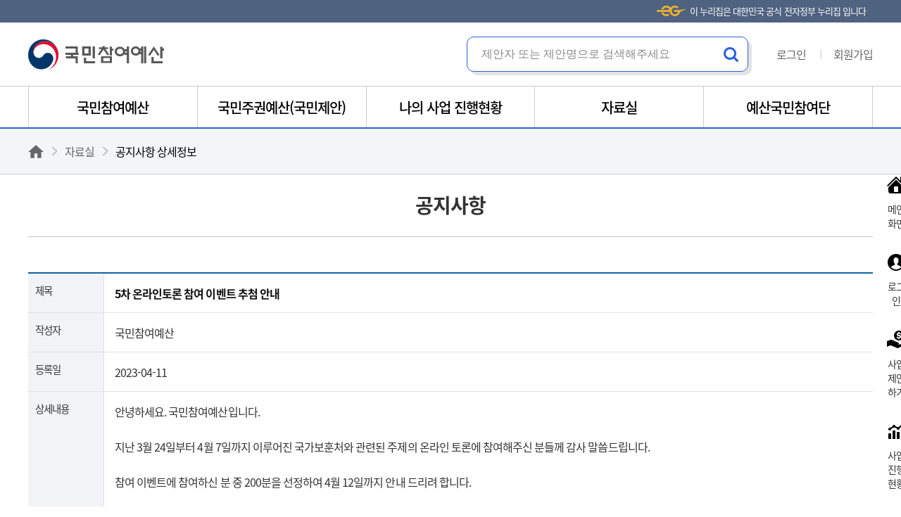

--- FILE ---
content_type: text/html;charset=UTF-8
request_url: https://www.mybudget.go.kr/cmmnBoard/boardNoticeView?bd_idx=1395&bmt_idx=2
body_size: 40871
content:











<!DOCTYPE html>
<html lang="ko">
<!-- 캐시를 바로 만료시킴. -->
<meta http-equiv="Expires" content="-1" />
<!-- 페이지 로드시마다 페이지를 캐싱하지 않음. (HTTP 1.0) -->
<meta http-equiv="Pragma" content="no-cache" />
<!-- 페이지 로드시마다 페이지를 캐싱하지 않음. (HTTP 1.1) -->
<meta http-equiv="Cache-Control" content="no-cache" />
<head>
    <title>국민참여예산</title>

    <meta charset="utf-8">
    <meta http-equiv="Cache-Control" content="no-cache">
    <meta http-equiv="X-UA-Compatible" content="IE=edge"/>
    <meta name="viewport" content="width=device-width, initial-scale=1.0, maximum-scale=1.0, minimum-scale=1.0, user-scalable=no"/>
<!--     <meta http-equiv="Cache-Control" content="no-cache"/> -->
<!--     <meta http-equiv="Expires" content="0"/> -->
<!--     <meta http-equiv="Pragma" content="no-cache"> -->

    <meta name="robots" content="index,follow">
    <meta name="description" content="국민참여예산제도 소개, 예산사업 정보, 진행현황 등 제공">

    <link rel="canonical" href="https://www.mybudget.go.kr/natnFnnc/myIdeaList">
    <link rel="shortcut icon" href="/static/images/favicon16x16.ico">
    <link rel="stylesheet" type="text/css" href="/static/css/ui.css">
    <link rel="stylesheet" type="text/css" href="/static/css/selectbox.css">
    <link rel="stylesheet" type="text/css" href="/static/css/fontawesome-all.css">
    <link rel="stylesheet" type="text/css" href="/static/css/common.css">
    <link rel="stylesheet" type="text/css" href="/static/css/layout.css">
    <link rel="stylesheet" type="text/css" href="/static/css/main.css">
    <link rel="stylesheet" type="text/css" href="/static/css/jquery-ui.css">
    <link rel="stylesheet" type="text/css" href="/static/css/jquery.smartPop.css"/>
    <link rel="stylesheet" type="text/css" href="/static/css/gallery.css">
    <link rel="stylesheet" type="text/css" href="/static/css/timeout.css"/>

    <script src="/static/js/jquery.min.js"></script>
    <script src="/static/js/jquery-1.7.min.js"></script>
    <script src="/static/js/jquery-ui.js"></script>
    <script src="/static/js/jquery.bpopup.js"></script>
    <script src="/static/js/form.js"></script>
    <script src="/static/js/ui.js"></script>	

    <script src="/static/js/jquery.vticker-min.js"></script>    	
    
    <!--[if lte IE 9]>
	<link rel="stylesheet" type="text/css" href="../static/css/ie9ver.css"> <![endif]-->
	<!--[if lt IE 9]>
	<script src="https://oss.maxcdn.com/libs/html5shiv/3.7.0/html5shiv.js"></script>
	<script src="https://oss.maxcdn.com/libs/respond.js/1.3.0/respond.min.js"></script>    <![endif]-->
	<!--[if lte IE 9]>
	<link rel="stylesheet" type="text/css" href="../static/css/ie9.css"><![endif]-->
		
    <script>
        // ie skip메뉴 오류 접근성 이슈
        //<![CDATA[
            $(function() {
            	if(navigator.userLanguage !== "undefined" && navigator.systemLanguage !== "undefined" && navigator.userAgent.match(/trident/i)){
                    window.addEventListener("hashchange", function(event){
                        var element = document.getElementById(location.hash.substring(1));
                        if(element){
                            if(!/^(?:a|select|input|button|textarea)$/i.test(element.tagName)){
                                element.tabIndex = -1;
                            }
                            element.focus();
                        }
                    }, false);
                }
            });
         //]]>		
    
    	//레이어 감춤    	
	    var minMedia = window.matchMedia("screen and (min-width: 1400px)");
		var maxMedia = window.matchMedia("screen and (max-width: 1400px)");
		var detachP = [];		//PC버전에서 안 보이는 모바일배너 배열 
		var detachM = [];		//모바일버전에서 안 보이는 PC배너 배열
		var bgcssP = [];			//PC버전에서 안 보이는 배너의 background 속성 배열
		var bgcssM = [];			//모바일버전에 안 보이는 배너의 background 속성 배열
		
        function setCookie(name, value, expiredays) {

            var today = new Date();
            today.setDate(today.getDate() + expiredays);

            document.cookie = name + '=' + escape(value) + '; path=/; expires=' + today.toGMTString() + ';'

        }

        function getCookie(name) {

            var cName = name + "=";
            var x = 0;
            var i = 0;

            while (i <= document.cookie.length) {

                var y = (x + cName.length);

                if (document.cookie.substring(x, y) == cName) {
                    if ((endOfCookie = document.cookie.indexOf(";", y)) == -1) endOfCookie = document.cookie.length;
                    return unescape(document.cookie.substring(y, endOfCookie));
                }

                x = document.cookie.indexOf(" ", x) + 1;
                if (x == 0) break;

            }

            return "";

        }
    
    //레이어 감춤
    //레이어 보임
    
        function toggle_display2(obj) {        	
            var div1 = document.getElementById(obj);
            if (div1.style.display == 'block') {
                div1.style.display = 'none';
            } else {
                div1.style.display = 'block';
            }
        }
    
        function checkMobileDevice(){
    		var mobileKeyWords = new Array('Android','iPhone','iPod','BlackBerry','Windows CE','SAMSUNG','LG','MOT','SonyEricsson');
    		for(var info in mobileKeyWords){
    			if(navigator.userAgent.match(mobileKeyWords[info])!=null){
    				// input에 태그를 설정할 수 있는 방법이 멀까?
    				return true;
    			}
    		}
    		return false;
    	}    
              
    </script>    
    <!-- //레이어 보임-->

    <!--[if lte IE 9]>
    <link rel="stylesheet" type="text/css" href="/static/css/ie9ver.css"> <![endif]-->
    <!--[if lt IE 9]>
    <script src="https://oss.maxcdn.com/libs/html5shiv/3.7.0/html5shiv.js"></script>
    <script src="https://oss.maxcdn.com/libs/respond.js/1.3.0/respond.min.js"></script>    <![endif]-->
    <!--[if lte IE 9]>
    <link rel="stylesheet" type="text/css" href="/static/css/ie9.css"><![endif]-->
    <link rel="stylesheet" type="text/css" href="/static/css/lightslider.css">		
    <meta name="google-site-verification" content="32NKjqTHrN39uXOXm-xDHDBdqavRzJ5Y_40Thbs-AJo" />
</head>

<body>


<div id="wrap">
    <!-- header -->
    





<script>
var loginChk = function () {
	
	if ("" == "") {
		
        alert("국민예산참여단 회원 로그인이 필요합니다.\n국민예산참여단 회원만 사용가능합니다.");
        location.href = "/login";

        return false;

    } else {
    	
    	if ("0" == "4") {    	
	    	activeGNB('gm6');
	    	return false;
    	} else {
    		alert("국민예산참여단 회원만 사용가능합니다!");
    	}
    }
};


var checkMobileDeviceHeader = function(){
	var mobileKeyWords = new Array('Android','iPhone','iPod','BlackBerry','Windows CE','SAMSUNG','LG','MOT','SonyEricsson');
	for(var info in mobileKeyWords){
		if(navigator.userAgent.match(mobileKeyWords[info])!=null){
			// input에 태그를 설정할 수 있는 방법이 멀까?
			return true;
		}
	}
	return false;
};

var checkTabletDevice = function() { 
	var ua = navigator.userAgent;
	if (/(tablet|ipad|playbook|silk)|(android(?!.*mobi))/i.test(ua))
		return true;	  
	
	return false; 
}; 

function partSpace(val){
	if ("" == "") {
		
        if(confirm("참여단 회원 전용 메뉴입니다.\n국민예산참여단 회원만 사용가능합니다.")){
        	location.href = "/login";
        }

        return false;

    } else {
    	
    	if ("0" == "4") {    	
	    	activeGNB('gm6');
	    	return false;
    	} else {
    		alert("참여단 회원 전용 메뉴입니다.");
    	}
    }
}



function goOpenFiscalData(){
	if (confirm("부처별 예산사업정보 확인은 열린재정 재정정보공개시스템에서 가능합니다.\n열린재정 재정정보공개시스템으로 이동하시겠습니까.")) {
		window.open("https://www.openfiscaldata.go.kr/portal/service/sactvPage.do");
	}
	
}


$(document).ready(function(){
	// 파일 사이즈 숫자만 입력 되도록
    $(".onlyNumber").css('imeMode', 'disabled').keypress(function (event) {
        if (event.which && (event.which < 48 || event.which > 57)) {
            event.preventDefault();

        }
    }).keyup(function () {
        if ($(this).val() != null && $(this).val() != '') {
            $(this).val($(this).val().replace(/[^0-9]/g, ''));
        }
    });
	
    $('.gnbWrap').find('a').each(function(){
		if($(this).html() == "예산사업 정보제공"){
			$(this).html('예산사업 정보제공 <img src="/static/images/menu_blank_img.png" alt="새창열림" title="새창열림">')
		}
		
	});
    
});
</script>
<!-- 헤더영역 -->



<div id="skipNavigation">
    <ul>
        <li><a href="#body">본문 바로가기</a></li>
        <li><a href="#footer">풋터 바로가기</a></li>
    </ul>
</div>



<div class="eg">
    <p><img src="/static/images/ico_EG.png" alt="eg(전자정부)">이 누리집은 대한민국 공식 전자정부 누리집 입니다</p>
</div>

<div id="header">
    <div class="topHead">
        <div class="section">
            <h1 class="logo"><a href="/">국민참여예산</a></h1>
            <div class="searchWrap">
            	<form id="searchHearderForm" role="form" method="post" action="/howsItPrcsng/bsnsPropseTotal" onsubmit="return checkVal(this);">
                <div class="searchBox">
                	<input type="hidden" name="searchKind" value="all"/>
                    <input type="text" name="searchVal" title="제안자 또는 제안명으로 검색해주세요" placeholder="제안자 또는 제안명으로 검색해주세요" />
                    <button class="btnSearch">검색</button>
                </div>
                </form>
            </div>
            <div class="loginBox">
            	
            	 
                <a href="/login" class="btnLogin" title="로그인">로그인</a>
                <a href="/join_intro"  title="회원가입">회원가입</a>
                
                
                
                
            </div>

            <a href="#" class="btnMenu"><span>전체메뉴</span></a>
        </div>
    </div>
    <div class="gnbWrap">
        <div class="bg"></div>
        <div class="gnb">
            <div class="section">
                <div class="mobileHead">
                    <h1 class="logo"><a href="/">국민참여예산</a></h1>

                    <div class="loginBox">
                    	
		            	 
		                <a href="/login" class="btnLogin" title="로그인">로그인</a>
		                <a href="/join_intro"  title="회원가입">회원가입</a>
		                
		                
		                
		                
                    </div>
                </div>
                <ul>
                	
                	
   					
   					   	
                    <li>
                        <a href="/systemIntrcn/systemIntrcnMain" title="국민참여예산 메뉴" >국민참여예산</a>
                        <div class="subGnb">
                        	
                        		
                        			
	   								
	   								
	   								
	   									
   										
   											<a href="/systemIntrcn/systemIntrcnMain">제도소개</a>
   										
   										
   									
	   											   							
	   							
	   						
                        		
                        			
	   								
	   								
	   								
	   									
   										
   											<a href="/systemIntrcn/operatingPlan">26회계연도 운영계획</a>
   										
   										
   									
	   											   							
	   							
	   						
                        		
                        			
	   								
	   								
	   									
		   								
		   							
	   								
	   									
   										
   										
   											<a href="javascript:void(0);" onclick="goOpenFiscalData(); return false;" target="_blank">예산사업 정보제공</a>
   										
   									
	   											   							
	   							
	   						
                        </div>
                    </li>
                    
                	
   					
   					   	
                    <li>
                        <a href="/bsnsPropse/bsnsPropseMain" title="국민주권예산(국민제안) 메뉴" >국민주권예산(국민제안)</a>
                        <div class="subGnb">
                        	
                        		
                        			
	   								
	   								
	   								
	   									
   										
   											<a href="/bsnsPropse/bsnsPropseMain">사업 제안</a>
   										
   										
   									
	   											   							
	   							
	   						
                        		
                        			
	   								
	   								
	   								
	   									
   										
   											<a href="/bsnsPropse/cgsPropseList">지출효율화</a>
   										
   										
   									
	   											   							
	   							
	   						
                        		
                        			
	   								
	   								
	   								
	   									
   										
   											<a href="/howsItPrcsng/bsnsPropseGreatList">우수제안사례</a>
   										
   										
   									
	   											   							
	   							
	   						
                        		
	   						
                        		
	   						
                        		
                        			
	   								
	   								
	   								
	   									
   										
   											<a href="/systemIntrcn/bsnsPropseWriteTip">사업제안시 참고사항</a>
   										
   										
   									
	   											   							
	   							
	   						
                        </div>
                    </li>
                    
                	
   					
   					   	
                    <li>
                        <a href="/howsItPrcsng/bsnsPropseSttusList" title="나의 사업 진행현황 메뉴" >나의 사업 진행현황</a>
                        <div class="subGnb">
                        	
                        		
                        			
	   								
	   								
	   								
	   									
   										
   											<a href="/howsItPrcsng/bsnsPropseSttusList">단계별 사업진행 현황</a>
   										
   										
   									
	   											   							
	   							
	   						
                        		
                        			
	   								
	   								
	   								
	   									
   										
   											<a href="/howsItPrcsng/propseBsnsSttusList">제안사업별 진행 현황</a>
   										
   										
   									
	   											   							
	   							
	   						
                        		
                        			
	   								
	   								
	   								
	   									
   										
   											<a href="/budgetBsnsInfo/executionResultList">사업추진현황</a>
   										
   										
   									
	   											   							
	   							
	   						
                        </div>
                    </li>
                    
                	
   					
   					   	
                    <li>
                        <a href="/cmmnBoard/boardNoticeList" title="자료실 메뉴" >자료실</a>
                        <div class="subGnb">
                        	
                        		
                        			
	   								
	   								
	   								
	   									
   										
   											<a href="/cmmnBoard/boardNoticeList">공지사항</a>
   										
   										
   									
	   											   							
	   							
	   						
                        		
                        			
	   								
	   								
	   								
	   									
   										
   											<a href="/budgetSchool/budgetSchoolMain">예산학교</a>
   										
   										
   									
	   											   							
	   							
	   						
                        		
                        			
	   								
	   								
	   								
	   									
   										
   											<a href="/cmmnBoard/galleryList">사진 게시판</a>
   										
   										
   									
	   											   							
	   							
	   						
                        		
                        			
	   								
	   								
	   								
	   									
   										
   											<a href="/survey/surveyList">설문조사</a>
   										
   										
   									
	   											   							
	   							
	   						
                        </div>
                    </li>
                    
                	
   					
   					   	
                    <li>
                        <a href="javascript:partSpace(0);" title="예산국민참여단 메뉴"  class="icoNone">예산국민참여단</a>
                        <div class="subGnb">
                        	
                        		
	   						
                        		
	   						
                        		
                        			
	   								
	   								
	   											   							
	   							
	   						
                        		
	   						
                        		
	   						
                        		
	   						
                        		
                        			
	   								
	   								
	   											   							
	   							
	   						
                        		
	   						
                        		
	   						
                        		
                        			
	   								
	   								
	   											   							
	   							
	   						
                        		
	   						
                        		
	   						
                        		
	   						
                        		
	   						
                        </div>
                    </li>
                    
                    <!-- 2023-02-08 -->
                    <li class="personalLink">
                        <a href="/footer_privacy" target="_blank" style="background:#f3f3f3" class="txt-blue icoNone">개인정보 처리방침</a>
                    </li>
                    <!-- //2023-02-08 -->
                </ul>
            </div>
        </div>
        <a href="#" class="btnMenuClose">메뉴 닫기</a>
    </div>
</div>
<script>
	function checkVal(form){
	  var searchVal = $(form).find("[name=searchVal]");
	  var keyword = searchVal.val();
	  
	  if(keyword.replace(/\s/gi,"") == "" || keyword.length == 0){
		  alert("검색어를 입력하시기 바랍니다.");
		  searchVal.focus();
		  return false;
	  }
	  
	  searchVal.val($.trim(keyword));		//검색어 공백 제거
	  return true;
	}
</script>
<!-- //헤더영역 -->

    <!-- //header -->         

    <!-- //컨텐츠 영역 -->
    <!-- 서브 컨텐츠 공통영역 -->
	<div class="locationWrap">
		<div class="section">
			<a href="/" class="icoHome">홈으로</a>
			<span>제도소개</span>
			<span>제도소개</span>
		</div>
	</div>
	<!-- //서브 컨텐츠 공통영역 -->
    





<script type="text/javascript">
	$("title").html("공지사항 상세정보|자료실|국민참여예산");
	$(".locationWrap > div > span").eq(0).html("자료실");
	$(".locationWrap > div > span").eq(1).html("공지사항 상세정보");
</script>

<!-- body -->
<section id="body">
	<div class="section">
		<h2 class="subH2">공지사항</h2>
		<div id="jsHow1_2" class="cont paddingT50 paddingB50">
			<div class="mList1 type2">
				<ul>
					<li class="w100per">
						<div class="t">제목</div>
						<div class="c"><b class="txtBlack">5차 온라인토론 참여 이벤트 추첨 안내</b></div>
					</li>
					<li>
						<div class="t">작성자</div>
						<div class="c">국민참여예산</div>
					</li>
					<li>
						<div class="t">등록일</div>
						<div class="c">2023-04-11</div>
					</li>
					<li class="w100per">
						<div class="t">상세내용</div>
						<!-- div class="c whitespaceP"><p>안녕하세요. 국민참여예산입니다.</p>
<p><br /></p>
<p>지난 3월 24일부터 4월 7일까지 이루어진 국가보훈처와 관련된 주제의 온라인 토론에 참여해주신 분들께 감사 말씀드립니다.</p>
<p><br /></p>
<p>참여 이벤트에 참여하신 분 중 200분을 선정하여 4월 12일까지 안내 드리려 합니다.</p>
<p><br /></p>
<p>감사합니다.</p></div-->
						<!-- div class="c"><p>안녕하세요. 국민참여예산입니다.</p>
<p><br /></p>
<p>지난 3월 24일부터 4월 7일까지 이루어진 국가보훈처와 관련된 주제의 온라인 토론에 참여해주신 분들께 감사 말씀드립니다.</p>
<p><br /></p>
<p>참여 이벤트에 참여하신 분 중 200분을 선정하여 4월 12일까지 안내 드리려 합니다.</p>
<p><br /></p>
<p>감사합니다.</p></div  이미지 처리가 안되는 현상이 있음-->
						<div class="c" style="margin-bottom:5px;line-height:25px;"><p>안녕하세요. 국민참여예산입니다.</p>
<p><br /></p>
<p>지난 3월 24일부터 4월 7일까지 이루어진 국가보훈처와 관련된 주제의 온라인 토론에 참여해주신 분들께 감사 말씀드립니다.</p>
<p><br /></p>
<p>참여 이벤트에 참여하신 분 중 200분을 선정하여 4월 12일까지 안내 드리려 합니다.</p>
<p><br /></p>
<p>감사합니다.</p></div>
						
					</li>
					<li class="w100per">
						<div class="t">첨부파일</div>
						<div class="c">
												
						</div>
					</li>
				</ul>
			</div>

			<div class="mButton1">
				<!-- <a href="/howsItPrcsng/bsnsPropseSttusList" class="mBtn1 l fs16">목록</a> -->
				<a href="/cmmnBoard/boardNoticeList?" class="btnS-gray floatL"><i class="fas fa-list-ul"></i> 목록</a>

				
					<a href="/cmmnBoard/boardNoticeView?bd_idx=1393&bmt_idx=2&" class="btnS-gray"><i class="fas fa-angle-left"></i> 이전</a>
				
				

				
					<a href="/cmmnBoard/boardNoticeView?bd_idx=1404&bmt_idx=2&" class="btnS-gray">다음 <i class="fas fa-angle-right"></i></a>
				
				

			</div>
		</div>
	</div>
</section>
<!-- //body -->

    <!-- //컨텐츠 영역 -->

    <!-- 퀵 메뉴 영역 -->
    
	
	
	
		
		
			
			
			
		
	
	<aside id="quickWrap">
	<ul>
	    <li><a href="/" class="home"><i class="ico1"></i>메인화면</a></li>
	    <li><a href="/login"><i class="ico2"></i>로그인</a></li>
	    <li><a href="/bsnsPropse/bsnsPropseMain"><i class="ico3"></i>사업 제안하기</a></li>
	    <li><a href="/howsItPrcsng/bsnsPropseSttusList"><i class="ico4"></i>사업 진행현황</a></li>
	    <li><a href="/debateRoom/debateRoomYear"><i class="ico5"></i>토론형 참여</a></li>
	    
	</ul>
	<script>
		const quickMenu = function(){
		    const target = '#quickWrap';
		    const quickH = $(target).outerHeight();
		    const quickT = parseInt($(target).css('top'));
		    
		    $(window).scroll(function(){
		        const scrollT = $(window).scrollTop();
		        const winH = $(window).outerHeight();
		        const footerT = $('#footerWrap').offset().top - 20;
		        if(scrollT+winH-footerT >= winH - quickH - quickT){
		            $(target).css('top',quickT - (scrollT+winH-footerT) + (winH - quickH - quickT))
		        }else {
		            $(target).css('top',quickT)
		        }
		    });
		}
		$(function () {
		    if(!$('.wrap').length){
		        quickMenu();
		    }
		});
		
	</script>
	</aside>
	<!-- 퀵 메뉴 영역 -->
   	<!-- 만족도조사 -->
    
	    <div class="survey" id="div_satisf" style="display:none">
	        <div class="contain">
	            <div class="left">
	                <img src="/static/images/icon_survey.png" alt="">
	                <p class="txt">이 페이지에 참여한  <span class="txtBold2">만족도 결과</span>입니다.</p>
	                <p class="txt3">
		                매우만족  : <span id="top_satisf_5">0</span>건, 
		                만족      : <span id="top_satisf_4">0</span>건, 
		                보통      : <span id="top_satisf_3">0</span>건, 
		                불만족    : <span id="top_satisf_2">0</span>건, 
		                매우불만족: <span id="top_satisf_1">0</span>건
	                </p>
	            </div>
	            <div class="right">
	                <p class="txt"><i class="fas fa-comment-dots txt15em"></i> 개선할 의견 및 만족도 평가 참여는  <span class="txt-red txtBold2">로그인</span>이 필요합니다.</p>
	            </div>
	        </div>
	    </div>
    
    
    <!-- //만족도조사 -->
    



<!-- 하단 영역 -->
<link rel="stylesheet" type="text/css" href="../static/css/swiper.css">
<script src="../static/js/swiper.min.js"></script>

<div class="footerBanner">
    <div class="section">
        <div class="swiper-container">
            <div class="swiper-wrapper">
                <div class="swiper-slide"><a href="https://www.onsotong.go.kr" target="_blank" title="새창열림"><img src="../static/images/logo_slide07.png" alt="ON국민소통"/></a></div>						
                <div class="swiper-slide"><a href="http://www.epeople.go.kr" target="_blank" title="새창열림"><img src="../static/images/logo_slide02.png" alt="국민신문고" class="img"/></a></div>
                <div class="swiper-slide"><a href="http://idea.epeople.go.kr" target="_blank" title="새창열림"><img src="../static/images/logo_slide03.png" alt="국민생각함" class="img"/></a></div>
                <div class="swiper-slide"><a href="http://www.moef.go.kr" target="_blank" title="새창열림"><img src="../static/images/logo_slide04.png" alt="기획재정부" class="img"/></a></div>
                <div class="swiper-slide"><a href="http://www.openfiscaldata.go.kr" target="_blank" title="새창열림"><img src="../static/images/logo_slide05.png" alt="열린재정정보공개시스템" class="img"/></a></div>
                <div class="swiper-slide"><a href="http://www.clean.go.kr/" target="_blank" title="새창열림"><img src="../static/images/logo_slide06.png" alt="청렴포털" class="img"/></a></div>
            </div>

            <div class="swiper-button-group">
                <a href="#" class="swiper-button-prev">prev</a>
                <a href="#" class="swiper-button-play">play</a>
                <a href="#" class="swiper-button-pause">stop</a>
                <a href="#" class="swiper-button-next">next</a>
            </div>
        </div>
    </div>
</div>

<div id="footer">
    <div class="section">
        <p class="logo">기획재정부</p>
        <div class="link">
            <a href="/footer_uselaw">이용약관</a>
            <a href="/footer_privacy" class="type2">개인정보처리방침</a>
            <a href="/footer_email">저작권 및 공공데이터 이용정책</a>
        </div>
        <p class="copy">
            [30109] 세종특별자치시 도움6로 42 정부세종청사 중앙동 기획재정부 ㅣ 전화번호: 044-215-5486<br />
            Copyright4 © 기획재정부 All Rights Reserved.
        </p>
        <div class="wa">
            <a href="http://www.webwatch.or.kr/Situation/WA_Situation.html?MenuCD=110&amp;sval=%EA%B5%AD%EB%AF%BC%EC%B0%B8%EC%97%AC%EC%98%88%EC%82%B0" title="새창열림" target="_blank">
                <img src="../static/images/footer_symbol.png" alt="과학기술정보통신부 WA(WEB접근성) 품질인증 마크,웹와치(WebWatch) 2025.04.08 ~ 2026.04.07" title="WA 품질인증 마크, 웹와치(WebWatch) 2025.04.08 ~ 2026.04.07">
            </a>
        </div>
    </div>
</div>

<script src="//wcs.naver.net/wcslog.js"></script>
<script>
    if(!wcs_add) var wcs_add = {};
    wcs_add["wa"] = "8a5ee62af4afc8";
	wcs_do();
</script>

<script>
	function goLink() {
		var frm = document.link_form;
		if (frm.link.value != "") {
			window.open(frm.link.value);
		}
	}

	function goLink2(form) {
		var url = $(form).find("select > option:selected").val();

		if (url != null && url == "#none") {
			alert("페이지를 선택하여 주시기 바랍니다.");
			return false;
		} else {
			$(form).attr("action", url);
			return true;
		}

	}
	
	function checkMobileDeviceFooter(){
		var mobileKeyWords = new Array('Android','iPhone','iPod','BlackBerry','Windows CE','SAMSUNG','LG','MOT','SonyEricsson');
		for(var info in mobileKeyWords){
			if(navigator.userAgent.match(mobileKeyWords[info])!=null){
				// input에 태그를 설정할 수 있는 방법이 멀까?
				return true;
			}
		}
		return false;
	}
	
	$(function() {
		var bannerSwiper = new Swiper('.footerBanner .swiper-container', {
            navigation: {
                nextEl: '.footerBanner .swiper-button-next',
                prevEl: '.footerBanner .swiper-button-prev', 
            },
            slidesPerView: 6,
            autoplay: {
                delay: 4000,
                disableOnInteraction: false,
            },
            loop: true,
            autoHeight: true,
            breakpoints: {
                640: {
                    slidesPerView: 2,
                },
                768: {
                    slidesPerView: 3,
                },
                1024: {
                    slidesPerView: 4,
                },
                1240: {
                    slidesPerView: 5,
                },
            },
            on :{
                init : function(swiper){
                    tabindexCheck();
                },
                slideChangeTransitionEnd : function(swiper){
                    tabindexCheck();
                }
            }
        });

        function tabindexCheck() {
            let i = 6;
            const winW = $(window).outerWidth();
            if(winW < 1240) i = 5;
            if(winW < 1024) i = 4;
            if(winW < 768) i = 3;
            if(winW < 640) i = 2;
            const idx = $('.footerBanner .swiper-container').find('.swiper-slide-active').index();
            $('.footerBanner .swiper-container').find('.swiper-slide').find('a').attr('tabindex','-1')
            $('.footerBanner .swiper-container').find('.swiper-slide').slice(idx,idx + i).find('a').removeAttr('tabindex');
        }

		$(".footerBanner .swiper-button-pause").click(function() {
			bannerSwiper.autoplay.stop();
			$(this).hide();
			$('.footerBanner .swiper-button-play').show();
		});

		$(".footerBanner .swiper-button-play").click(function() {
			bannerSwiper.autoplay.start();
			$(this).hide();
			$('.footerBanner .swiper-button-pause').show();
		});
	})
</script>
<!-- Google tag (gtag.js) -->
<script async src="https://www.googletagmanager.com/gtag/js?id=G-6W2FX3G8F3"></script>
<script>
  window.dataLayer = window.dataLayer || [];
  function gtag(){dataLayer.push(arguments);}
  gtag('js', new Date());

  gtag('config', 'G-6W2FX3G8F3');
</script>
<!-- //하단 영역 -->
</div>

<script>

	$(document).ready(function () {
	
	    var page_addr = $(location).attr('pathname');
	    if(page_addr != "/" && page_addr != "/main" ){
	        $("#div_satisf").show();
	        ftnSatisfList();
	    }
	
	    // 평가하기
	    $(document).on("click", "[name=btnSatisfResultIns1]", function () {
	
	        if (confirm("만족도 평가를 등록 하시겠습니까?")) {
	            ftnSatisfInsert("1");
	        }
	
	        return false;
	    });
	 	// 만족도 의견을 등록
	    $(document).on("click", "[name=btnSatisfResultIns]", function () {
	
	    	var opinion = $("input[name=opinion]").val();
	    	if(opinion == null || opinion == ""){
	        	alert("의견을 입력해 주세요.");
	        	$("input[name=opinion]").focus();
	        	return false;
	        }
	        
	    	if (confirm("개선할 의견을 등록 하시겠습니까?")) {
	            ftnSatisfInsert("2");
	        }
	
	        return false;
	    });
	
	});


	var ftnSatisfList = function () {
	    var page_addr = $(location).attr('pathname');
	
	    if(page_addr.indexOf("/partSpace/partSpace") > -1){
	    	if("2" != ""){
	            if(page_addr != "/partSpace/partSpace11" && page_addr != "/partSpace/partSpace11View" ){
	            	page_addr = page_addr+"?bmt_idx=2";	
	            }
	        }
	    }
	    
	    if(page_addr.indexOf("/howsItPrcsng/bsnsPropseSttus") > -1){
	    	if(page_addr.indexOf("/howsItPrcsng/bsnsPropseSttusList02") > -1){
	    		if("" != ""){
	                page_addr = page_addr+"?searchCate=";
	            }	
	    	}
	    	if(page_addr.indexOf("/howsItPrcsng/bsnsPropseSttusDetail02") > -1){
	    		if("" != ""){
	                page_addr = page_addr+"?stage_div=";
	            }	
	    	}
	    }
	    
	    if(page_addr.indexOf("/debateRoom/debate") > -1){
	    	if("" != ""){
	            page_addr = page_addr+"?debate_no=";
	        }
	    }
	
	    var paramData = "&page_addr=" + page_addr;
	    console.log(paramData);
	
	
	    $.ajax({
	        type: "POST"
	        , async: true
	        , url: "/common/selectSatisfList"
	        , data: paramData
	        , success: function (data) {
	
	            console.log(data.length);
	            if(data.length > 0 ){
	                console.log(data);
	                console.log(data[0].satisf_5);
	                $("#top_satisf_5").html(data[0].satisf_5);
	                $("#top_satisf_4").html(data[0].satisf_4);
	                $("#top_satisf_3").html(data[0].satisf_3);
	                $("#top_satisf_2").html(data[0].satisf_2);
	                $("#top_satisf_1").html(data[0].satisf_1);
	            }
	        }
	    });
	};
	
	var ftnSatisfInsert = function (call_no) {
	
	    var opinion = $("#opinion").val();
	    opinion = htmlchar_run_1(opinion);
	    opinion = opinion.replace(/\n/g, "</br>");
	
	    var satisfaction_no = $("[name=satisfaction_no]:checked").val();
	    var page_addr = $(location).attr('pathname');
	    
	    if(page_addr.indexOf("/partSpace/partSpace") > -1){
	    	if("2" != ""){
	    		if(page_addr != "/partSpace/partSpace11" && page_addr != "/partSpace/partSpace11View" ){
	            	page_addr = page_addr+"?bmt_idx=2";	
	            }
	        }
	    }
	    
	    //alert("page_addr==>"+page_addr+" debate_no==>"+"")
	    
	    if(page_addr.indexOf("/howsItPrcsng/bsnsPropseSttus") > -1){
	    	if(page_addr.indexOf("/howsItPrcsng/bsnsPropseSttusList02") > -1){
	    		if("" != ""){
	                page_addr = page_addr+"?searchCate=";
	            }	
	    	}
	    	if(page_addr.indexOf("/howsItPrcsng/bsnsPropseSttusDetail02") > -1){
	    		if("" != ""){
	                page_addr = page_addr+"?stage_div=";
	            }	
	    	}
	    }
	    
	    if(page_addr.indexOf("/debateRoom/debate") > -1){
	    	if("" != ""){
	            page_addr = page_addr+"?debate_no=";
	        }
	    }
	    
	    var paramData = "&call_no=" + call_no + "&page_addr=" + page_addr + "&satisfaction_no=" + satisfaction_no + "&opinion=" + encodeURIComponent(opinion);
	    console.log(paramData);
	
	    $.ajax({
	        type: "POST"
	        , async: true
	        , url: "/common/satisfResult"
	        , data: paramData
	        , success: function (data) {
	
	            if(data.data == "OVER"){
	                alert("현재 페이지는 이전에 의견등록을 하였습니다.(중복불가)");
	
	            }else if(data.data == "FAIL") {
	                alert("등록에 실패 하였습니다.");
	            }else{
	                alert("소중한 의견 감사합니다.");
	
	                $("#opinion").val("");
	                $("#satisfaction_no_5").attr("checked", true);
	            }
	
	            ftnSatisfList();
	        }
	    });
	};
	
	// htmlspecialchar.js
	function replaceAll(str, target, replacement) {
	    return str.split(target).join(replacement);
	};
	
	function htmlchar_run_1(str) {
		var tmp = ftn_replaceAll(str, "&", "&amp;");
		tmp = ftn_replaceAll(tmp, "\t", "&nbsp;&nbsp;&nbsp;&nbsp;");
	    tmp = ftn_replaceAll(tmp, "%3c", "&lt;");
	    tmp = ftn_replaceAll(tmp, "%3C","&lt;");
	    tmp = ftn_replaceAll(tmp, "<", "&lt;");
	    tmp = ftn_replaceAll(tmp, ">", "&gt;");
	    tmp = ftn_replaceAll(tmp, "%3e","&gt;");
	    tmp = ftn_replaceAll(tmp, "%3E", "&gt;");
	    tmp = ftn_replaceAll(tmp, "\"", "&quot;");
	    
	    return tmp;
	};
	
	function removeXSS(str) {
	    var tmp = replaceAll(str, '\t', "&nbsp;&nbsp;&nbsp;&nbsp;");
	    
	    tmp = replaceAll(tmp, "<", "&lt;");
	    tmp = replaceAll(tmp, ">", "&gt;");        
	
	    return tmp;
	};
	
	function clearXSS(str) {
		
	    var tmp = ftn_replaceAll(str, "&", "&amp;");
	    
	    tmp = ftn_replaceAll(tmp, "&", "&amp;");
	    tmp = ftn_replaceAll(tmp, "%3c", "&lt;");
	    tmp = ftn_replaceAll(tmp, "%3C", "&lt;");
	    tmp = ftn_replaceAll(tmp, "<",   "&lt;");
	    tmp = ftn_replaceAll(tmp, ">",   "&gt;");
	    tmp = ftn_replaceAll(tmp, "%3e", "&gt;");
	    tmp = ftn_replaceAll(tmp, "%3E", "&gt;");
	    tmp = ftn_replaceAll(tmp, "\"",  "&quot;");
	    
	    return tmp;
	};
    
    function reloadPage(target){
    	var goUrl = $(location).attr("href").replace("&refresh=Y", "").replace("#none", "");
    	console.log(goUrl);
        if(goUrl.indexOf("&target=") > -1)
        	goUrl = goUrl.substring(0, goUrl.indexOf("&target="));		                        
        
        $(location).attr("href", goUrl + "&refresh=Y&target=" + target);
    }

</script>

<script src="/static/js/gnb_script.js"></script>
<script src="/static/js/lightslider.js"></script>
<script>
//<![CDATA[
     
	$(document).ready(function(){
		$("input[name=bannerClose]").click(function(){
        	var listObj = $(this).parent().parent();	        
	        
        	$("[id=" + listObj.attr("id") + "]").filter("[data-indx=" + listObj.attr("data-indx") + "]").remove();        	        
        	setCookie($(this).val(),"Y", 1);
        	topSlider.refresh();
	         
	        if($("[name=index-topbanner]:visible").length == 0){
	        	$(".topbanner_div").hide();
        		$(".top_area-M").offset({top:0});
	        }
        });
		
		$(window).bind("resize", function(){			
       		minMedia.addListener(function(e){
       			if(!e.matches){
       				$("li[name=index-topbanner]").each(function(i, item){
   		        		if($(item).attr("data-device") == "02"){
   		        			detachP.push($(item).detach());
   		        			bgcssP.push($(item).css("background"));
   		        		}
            		});
   					
       				if(detachM){
	   					$.each(detachM, function(i, v){
	   						$("#topbanner_list").append(v);
	   					});
       				}
   					
       				if($("#topbanner_list").length > 0 && topSlider.lightSlider){
	       				topSlider.destroy();
	       				topSlider = $("#topbanner_list").lightSlider($.extend(sliderConfig, {
	       					onBeforeStart : function(){
	       						$("#topbanner_list > li").each(function(i){
	       							$(this).css("background", bgcssM[i]);
	       						});
	       					}
	       				}));
       				}
   				}
   			});
        		
       		maxMedia.addListener(function(e){       			
       			if(!e.matches){
       				$("li[name=index-topbanner]").each(function(i, item){
   		        		if($(item).attr("data-device") == "03"){
   		        			detachM.push($(item).detach());
   		        			bgcssM.push($(item).css("background"));
   		        		}
            		});
       				
       				if(detachP){
	   					$.each(detachP, function(i, v){
	   						$("#topbanner_list").append(v);
	   					});
       				}
   					
       				if($("#topbanner_list").length > 0 && topSlider.lightSlider){
						topSlider.destroy();					
						topSlider = $("#topbanner_list").lightSlider($.extend(sliderConfig, {
							onBeforeStart : function(){
	       						$("#topbanner_list > li").each(function(i){
	       							$(this).css("background", bgcssP[i]);
	       						});
	       					}
	       				}));
       				}
   				}
   			});    		       		
       	});
	});
	
	function toggle_display_topbanner(obj, indx) {        	
        var div1 = $("[id=" + obj + "]").filter("[data-indx=" + indx + "]");            
        if (div1.css("display") == 'none') {
            div1.show();
            topSlider.refresh();
        } else {
        	div1.remove();
        	topSlider.refresh();
        	
        	if($("[name=index-topbanner]:visible").length == 0){
        		$(".topbanner_div").hide();
        		$(".top_area-M").offset({top:0});
        	}
        		        	            		        	        
        }
    }
//]]>		
</script>
</body>
</html>

--- FILE ---
content_type: text/css
request_url: https://www.mybudget.go.kr/static/css/ui.css
body_size: 263932
content:
@charset "utf-8";


.cndcyCheckBox{background:url(../images/k_checkbox2.png) 0 0 no-repeat;width:26px;height:26px;}


.br{display:block; padding:0 5px;}
.forMobile{display:none  !important;}





#wrap{height:100%;}
#wrap .bg{position:relative;margin:0 auto;width:1200px; zoom:1;}
#wrap .bg:after{display:block;clear:both;content:''}



#body .bg{padding:50px 0;}

.mKeysub.thinking{background-image:url('/static/images/blank_blk.png'), url(/static/images/img_keysub_thinking.jpg);}
.mKeysub.how{background-image:url('/static/images/blank_blk.png'), url(/static/images/img_keysub_how.jpg);}
.mKeysub.member{background-image:url('/static/images/blank_blk.png'), url(/static/images/img_keysub_privacy.jpg);}
.mKeysub.privacy{background-image:url('/static/images/blank_blk.png'), url(/static/images/img_keysub_privacy.jpg);}
.mKeysub.various{background-image:url('/static/images/blank_blk.png'), url(/static/images/img_various_sides.jpg);}
.mKeysub{background:url('/static/images/blank_blk.png'), url(/static/images/img_keysub1.jpg) 50% 0 no-repeat;background-size:cover;height:134px;}
.mKeysub h2{color:#fff;font-size:45px;font-weight:800;text-align:center;line-height:154px;height:154px; text-shadow:0px 2px 3px rgba(0,0,0,0.7);}
.mKeysub .prev,
.mKeysub .next{display:none;}
.mKeyMar{margin-top:17px;}

.mBc{background:url(../images/k_bc.png) 0 0 repeat-x; height:66px;}
/* 180323 나의 제안 중앙정렬 (추후 탭 투가 고려) start */
.mBc .dep3{display: table; border-left:1px solid #d7d7d7; margin: 0 auto;}
.mBc .dep3:after{content: ''; display: inline-block; clear: both; visibility: hidden; overflow: hidden;}
/* 180323 나의 제안 중앙정렬 (추후 탭 투가 고려) start end */
/* 180323 삭제
.mBc .dep1,
.mBc .dep2,
.mBc .dep3, */
.mBc .dep3 a{border-left:1px solid #d7d7d7;float:left;text-align:center;}
.mBc .dep3{background-color:#fff;}
.mBc .dep3 a{border:0; border-right:1px solid #d7d7d7; padding:0 10px; min-width:95px;}
.mBc a{display:block; color:#343434; font-size:15px; padding:0 35px; line-height:69px; height:65px;}
.mBc .dep1 a{background:url(../images/ico_bc_home.png) 35px 50% no-repeat;padding-left:60px;}
.mBc .dep2 a{background:url(../images/ico_bc1.png) 100% 50% no-repeat;padding-right:50px;}
.mBc .dep3 a{border-bottom:1px solid #d7d7d7;}
.mBc .dep3 a.selected{color:#0c62a3; background:url(../images/ico_bc_sel.png) 50% 100% no-repeat #fff; border-bottom:1px solid #fff;}
/*.mBc .dep3 a.selected::after {font-family: "FontAwesome"; content: "\f1ea"; display:block; margin-top:-30px; }*/

.mTitle1{position:relative;color:#343434;font-size:38px;font-weight:bold;text-align:center;margin:0 0 32px;padding:0 0 15px; }
.mTitle1:before{content:"";position:absolute;bottom:0;left:50%;background-color:#343434;margin:0 0 0 -36px;width:72px;height:1px;}
.msTitle1{position:relative;color:#0d63a3;font-size:18px;font-weight:bold;text-align:left;margin:0 0 10px;padding:15px 0 0px;}

.mTitle1_{position:relative;color:#343434;font-size:28px;font-weight:bold;text-align:center;margin:0 0 32px;padding:0 0 15px;}
.mTitle1_:before{content:"";position:absolute;bottom:0;left:50%;background-color:#343434;margin:0 0 0 -36px;width:72px;height:1px;}
.msTitle1_{position:relative;color:#0d63a3;font-size:18px;font-weight:bold;text-align:left;margin:0 0 10px;padding:15px 0 0px;}

.gTitle2{position:relative;}
.gTitle2 .info{position:absolute;top:10px;right:10px;font-size:14px;}
.mTitle2{background:url(../images/ico_title2.png) 18px 12px no-repeat;color:#0c62a3;font-size:22px;margin:0 0 8px;padding:0 0 0 44px;}

.mTitle3{background:url(../images/bull1_w.png) 3px 5px no-repeat;color:#333;font-size:24px;padding:0 0 20px 30px;}
/* .mTitle3{background:url(../images/ico_title3.png) 3px 5px no-repeat;color:#0c62a3;font-size:24px;padding:0 0 17px 40px;} */

.mTitle-part1{background:url(../images/bull1_w.png) 3px 5px no-repeat; color:#333; font-size:1.5em; padding-left:30px; margin:0 0 10px 0;}
.mTitle-part1-1{color:#0c62a3; font-size:1.5em; padding:0; margin:0 0 20px 0; border-bottom:1px solid #0c62a3;}
.mTitle-part2{background:url(../images/bull2_w.png) 3px 5px no-repeat; color:#333; font-size:18px; padding-left:23px; margin:20px 0 10px 0; font-weight:bold;}
.mTitle-part3{background:url(../images/bull3_w.png) 3px 8px no-repeat; color:#333; font-size:1em; padding-left:17px; margin-bottom:5px;}
.mTitle-part3 a {color:#0c62a3; text-decoration:underline;}
.mTitle-part3 .box {background:#ecf4f6; border:1px solid #ddd; padding:40px; display:inline-block; width:90%;}
.mTitle-part4 {background:#fafafa; border:1px solid #ddd; display:inline-block; margin:10px 0px; width:100%; padding:10px 0;}
.mTitle-part5 {padding:0 2%; margin:1% 1%; border-radius:20px;}
.mTitle-part5:first-child {width:100%; }
.mTitle-part5:nth-child(2) {width:40%;}
.mTitle-part5:last-child {width:40%;}
.mTable{margin-top:5px; table-layout:fixed;}
.mTable th{height:30px; font-size:16px; font-weight:700; color:#fff; background-color:#0d62a3; text-align:center; border:1px solid #d7d7d7;}
.mTable td{height:30px; text-align:center; color:#333; background-color:#fff; border:1px solid #d7d7d7;}
.mBorderLine {border-bottom:1px solid #999 !important;}
	@media all and (max-width:768px){
		.mTitle-part2{background:url(../images/bull2_m.png) 3px 5px no-repeat; color:#333; font-size:18px; padding-left:26px; margin:10px 0px 10px 10px; font-weight:bold;}
		.mTitle-part3{background:url(../images/bull3_m.png) 3px 5px no-repeat; color:#333; font-size:1em; padding-left:17px; margin:10px 0px 10px 10px;}
		.mTitle-part3 a {color:#0c62a3; text-decoration:underline;}
		.mTitle-part3 .box {background:#ecf4f6; border:1px solid #ddd; padding:30px 10px; display:inline-block; margin-top:10px;}
		.mTitle-part4 li:nth-child(2) {float:none !important; width:100%;}
		.mTitle-part4 li:nth-child(3) {float:none !important; width:1400%;}
		.mTitle-part5 {padding:0 2%; margin:1% 1%; border-radius:20px; width:100%;}
		.mTitle-part5 ul {width:95%;}
	}
	@media all and (max-width:1400px){
		.mTitle-part2{background:url(../images/bull2_m.png) 3px 5px no-repeat; color:#333; font-size:18px; padding-left:26px; margin:10px 0px 10px 10px; font-weight:bold;}
		.mTitle-part3{background:url(../images/bull3_m.png) 3px 5px no-repeat; color:#333; font-size:1em; padding-left:17px; margin:10px 0px 10px 10px;}
		.mTitle-part3 a {color:#0c62a3; text-decoration:underline;}
		.mTitle-part3 .box {background:#ecf4f6; border:1px solid #ddd; padding:30px 10px; display:inline-block;}
		.mTitle-part4 li:nth-child(2) {float:none !important; width:100%;}
		.mTitle-part4 li:nth-child(3) {float:none !important; width:1400%;}
		.mTitle-part5 {padding:0 2%; margin:1% 1%; border-radius:20px; width:100%;}
		.mTitle-part5 ul {width:95%;}
	}

.tipBox {width:1150px; height:auto; background:#ecf4f6; margin-bottom:30px; padding:40px;}
.tipBox .tipBg{display:inline-block; border-radius:50%; background:#fff; padding:20px; width:69px; height:68px; text-align:center; margin-left:calc(50% - 51px);}
.tipBox .tipHead{margin:20px 0 30px 0; font-size:18px; font-weight:bold; color:#333; text-align:center; line-height:140%;}
.tipBox .innerBox table{width:100%; table-layout:fixed; background:#fff; }
.tipBox .innerBox table td{width:50%; height:60px; font-size:14px; padding:30px 20px;}
.tipBox .innerBox table td:nth-child(2n-1){border-right:1px dashed #bbb; border-bottom:1px dashed #bbb;}
.tipBox .innerBox table td:nth-child(2){border-bottom:1px dashed #bbb;}
.tipBox .innerBox table tr:nth-child(1) td:nth-child(2) .img,
.tipBox .innerBox table tr:nth-child(2) td:nth-child(1) .img{background-color:#285d8a;}
.tipBox .innerBox table tr:nth-child(2n-1) td:nth-child(1) .img,
.tipBox .innerBox table tr:nth-child(2) td:nth-child(2) .img{background-color:#0d8390;}
.tipBox .innerBox table td .img{border-radius:20px; height:60px; width:60px; color:#fff; text-align:center; display:table; float:left; margin-right:20px;}
.tipBox .innerBox table td .img span{display:table-cell; vertical-align:middle;}
@media all and (max-width:768px){
		.tipBox {width:88%; height:auto; background:#ecf4f6; margin-bottom:30px; padding:6%;}
		.tipBox .tipBg{display:inline-block; border-radius:50%; background:#fff; padding:20px; width:69px; height:68px; text-align:center; margin-left:calc(50% - 51px);}
		.tipBox .tipHead{margin:20px 0 30px 0; font-size:18px; font-weight:bold; color:#333; text-align:center; line-height:140%;}
		.tipBox .innerBox table{width:100%; table-layout:fixed; background:#fff; }
		.tipBox .innerBox table td{width:50%; height:60px; font-size:14px; padding:30px 20px; border-bottom:1px dashed #bbb; border-right:0 !important;}
		.tipBox .innerBox table td .txt{margin-left:80px;}
		.tipBox .innerBox table tr:nth-child(2n-1) td .img{background-color:#0d8390;}
		.tipBox .innerBox table tr:nth-child(2n) td .img{background-color:#285d8a;}
		.tipBox .innerBox table td .img{border-radius:20px; height:60px; width:60px; color:#fff; text-align:center; display:table; float:left; margin-right:20px;}
		.tipBox .innerBox table td .img span{display:table-cell; vertical-align:middle;}
	}
	@media all and (min-width:769px) and (max-width:1400px){
		.tipBox {width:88%; height:auto; background:#ecf4f6; margin-bottom:30px; padding:6%;}
		.tipBox .tipBg{display:inline-block; border-radius:50%; background:#fff; padding:20px; width:69px; height:68px; text-align:center; margin-left:calc(50% - 51px);}
		.tipBox .tipHead{margin:20px 0 30px 0; font-size:18px; font-weight:bold; color:#333; text-align:center; line-height:140%;}
		.tipBox .innerBox table{width:100%; table-layout:fixed; background:#fff; }
		.tipBox .innerBox table td{width:50%; height:60px; font-size:14px; padding:30px 20px; border-bottom:1px dashed #bbb; border-right:0 !important;}
		.tipBox .innerBox table td .txt{margin-left:80px;}
		.tipBox .innerBox table tr:nth-child(2n-1) td .img{background-color:#0d8390;}
		.tipBox .innerBox table tr:nth-child(2n) td .img{background-color:#285d8a;}
		.tipBox .innerBox table td .img{border-radius:20px; height:60px; width:60px; color:#fff; text-align:center; display:table; float:left; margin-right:20px;}
		.tipBox .innerBox table td .img span{display:table-cell; vertical-align:middle;}
	}

.tipBox2 {width:95%; height:auto; background:#ecf4f6; padding:40px 50px;}
.tipBox2 .innerBox	{width:100%; height:90px; background:#fff; padding:10px; border-radius:15px; display:inline-block;}
.tipBox2 .innerBox .img1{width:90px; height:90px; margin-right:20px; background-color:#285d8a; font-size:14px; color:#fff; float:left; border-radius:10px; display:table; text-align:center; }
.tipBox2 .innerBox .img1 span{display:table-cell; vertical-align:middle;}
.tipBox2 .innerBox .txt1{font-size:16px; color:#333; margin-top:35px;}
.tipBox2 .innerBox .txt1 span{background:url(../images/check_w.png) 2px 5px no-repeat; margin-right:20px; padding-left:24px;}

@media all and (max-width:768px){
	.tipBox2 {width:calc(100% - 40px); height:auto; background:#ecf4f6; padding:20px;}
	.tipBox2 .innerBox	{width:calc(100% - 20px); height:auto; background:#fff; padding:10px; border-radius:15px; display:inline-block;}
	.tipBox2 .innerBox .img1{width:25%; max-width:90px; height:9vh; max-height:90px; margin-right:20px; background-color:#285d8a; font-size:14px; color:#fff; float:left; border-radius:10px; display:table; text-align:center; }
	.tipBox2 .innerBox .img1 span{display:table-cell; vertical-align:middle;}
	.tipBox2 .innerBox .txt1{margin-left:calc(25% + 20px); font-size:14px; color:#333; margin-top:0px;}
	.tipBox2 .innerBox .txt1 span{background:url(../images/check_w.png) left center no-repeat; margin-right:20px; padding-left:24px;}
}
@media all and (min-width:769px) and (max-width:1400px){
	.tipBox2 {width:calc(100% - 40px); height:auto; background:#ecf4f6; padding:20px;}
	.tipBox2 .innerBox	{width:calc(100% - 20px); height:auto; background:#fff; padding:10px; border-radius:15px; display:inline-block;}
	.tipBox2 .innerBox .img1{width:25%; max-width:90px; height:9vh; max-height:90px; margin-right:20px; background-color:#285d8a; font-size:14px; color:#fff; float:left; border-radius:10px; display:table; text-align:center; }
	.tipBox2 .innerBox .img1 span{display:table-cell; vertical-align:middle;}
	.tipBox2 .innerBox .txt1{margin-left:calc(18vw + 20px); font-size:16px; color:#333; margin-top:0px;}
	.tipBox2 .innerBox .txt1 span{background:url(../images/check_w.png) left center no-repeat; margin-right:20px; padding-left:24px;}
}

.mMysys1{margin:0 32px;}
.mMysys1 .mTitle3{margin-top:50px;}
.mMysys1 .mTitle3.mt0{margin-top:0;}
.mMysys1 .txt1{letter-spacing:-0.3px;}
.mMysys1 .list1{padding:20px 0 0 45px;}
.mMysys1 .list1 ul{zoom:1;}
.mMysys1 .list1 ul:after{display:block;clear:both;content:''}
.mMysys1 .list1 li{float:left;margin:0 15px 28px;width:47%;}
.mMysys1 .list1 li .img{display:block;float:left;background:url(../images/k_mysys1.png) 0 0 no-repeat;text-align:center;width:152px;height:167px;}
.mMysys1 .list1 li .img .nu{position:relative;display:block;color:#0c62a3;font-weight:bold;font-size:18.6px;margin:13px 0 13px;padding:0 0 4px;}
.mMysys1 .list1 li .img .nu:before{content:"";position:absolute;bottom:0;left:50%;background-color:#bababa;margin-left:-10px;width:20px;height:1px;}
.mMysys1 .list1 li .txt{margin:44px 0 0 170px;}
.mMysys1 .list1 li .txt span{display:inline-block; color:#888;  font-size:12.5px; letter-spacing:-1px; padding:0 0 5px 0}
.mMysys1 .list1 li .txt.row2{margin-top:49px;}
.mMysys1 .list1 li .txt.row4{margin-top:1px;}
.mMysys1 .list1 li .txt .ls{background:url(../images/ico_dot1.png) 0 9px no-repeat;padding:0 0 5px 15px;}

.mMysys42{margin:0 auto; max-width:100%;}
.mMysys42 .info{color:#343434;font-size:16px;margin:-3px 0 26px;text-align:center;}
.mMysys42 .info .txtBlue{display:block;font-size:24px;margin:0 0 3px;}
.mMysys42 .movie{position:relative;text-align:center;margin:0 0 60px;padding-bottom:54%;padding-top:25px;height:0;}
.mMysys42 .movie video{position:absolute;top:0;left:0;width:100%;height:100%;}
/* .mMysys42 .movie:after{content:"";position:absolute;top:0;left:0;background-color:rgba(0,0,0,0.56);width:100%;height:100%;} */

.mMysys42 .m-movie {display:none;}
/*.mMysys42 iframe {width:990px; height:680px; margin:auto; display:block;}*/
.mMysys42 iframe {width:852px; height:480px; margin:auto; display:block;}

	@media all and (max-width:768px){
		.mMysys42 .movie {display:none;}
		.mMysys42 .m-movie {display:block;}
		.mMysys42 iframe {width:100%; height:190px; margin:auto; display:block;}
	}
	@media all and (max-width:1400px){
		.mMysys42 .movie {display:none;}
		.mMysys42 .m-movie {display:block;}
		.mMysys42 iframe {width:100%; height:190px; margin:auto; display:block;}
	}


.iPlay{position:absolute;top:0;left:0;background:url(../images/ico_play1.png) 50% 50% no-repeat;text-indent:-9999px;font-size:0;width:100%;height:100%;z-index:1;}

/* 예산학교 동영상 관련 css 추가 */
.iPlay2{
	position:absolute;
	top:0;
	left:-852px;
	background:url(../images/ico_play1.png) 50% 50% no-repeat;
	text-indent:-9999px;
	font-size:0;
	width:852px;
	height:594px;
	z-index:1;
	display:inline-block;
}

@media all and (max-width:768px){
	.iPlay2{
		position:absolute;
		left:calc(15px - 100%);
		background:url(../images/ico_play1_m.png) 50% 50% no-repeat;
		text-indent:-9999px;
		font-size:0;
		width:100%;
		height:250px;
		z-index:1;
	}
}

/* 제안하기 버튼 추가 */
.bsnsPropseDiv { display:flex; width:100%; text-align:center; justify-content: center;}
.bsnsPropseDiv a{width:270px; /* height:280px; */ margin-right:10px; border:1px solid #ccc; padding:30px 0; display:inline-table;}
.bsnsPropseDiv a:nth-child(2n){background:#ebf2f2;}
.bsnsPropseDiv a:nth-child(2n-1){background:#f5f5f5;}
.bsnsPropseDiv a .bTitle{font-size:22px; color:#333; font-weight:bold;}
.bsnsPropseDiv a .bImg{border-radius:60px; background:#fff; padding:20px; display:inline-block; vertical-align:middle; margin:25px 0;}
.bsnsPropseDiv a .bDescription{font-size:14px; color:#000;}
.bsnsPropseDiv a:hover {border: 1px solid #ccc; background: #0c7cc4;}
.bsnsPropseDiv a:hover span{color:#fff;}

@media all and (max-width:768px){
	.bsnsPropseDiv {width:100%; text-align:center;}
	.bsnsPropseDiv a{width:47%; /* height:310px; */ margin-right:0px; margin-top:10px; border:1px solid #ccc; padding:30px 0; display:inline-table;}
	.bsnsPropseDiv a:nth-child(2n){background:#ebf2f2; margin-left:2%;}
	.bsnsPropseDiv a:nth-child(2n-1){background:#f5f5f5;}
	.bsnsPropseDiv a .bTitle{font-size:20px; color:#333; font-weight:bold;}
	.bsnsPropseDiv a .bImg{border-radius:60px; background:#fff; padding:20px; display:inline-block; vertical-align:middle; margin:25px 0;}
	.bsnsPropseDiv a .bDescription{font-size:14px; color:#000; line-height:1.5em;}
	.bsnsPropseDiv a:hover {border: 1px solid #ccc; background: #0c7cc4;}
	.bsnsPropseDiv a:hover span{color:#fff;}
}

.playDiv{position:absolute; display:inline-block; width: 100%;}

.mInfo1{background:/* url(../images/img_info_mysys4.png) 49px 50% no-repeat  */#f5f7f9;border:1px solid #d7e0e9;color:#343434;font-size:16px;margin-bottom:35px;padding:30px 20px 30px 150px; height:auto;}
.mInfo1 div{display:inline-block; border-radius:50%; background:#fff; padding:10px; width:65px; height:65px; text-align:center; margin-left:-120px; float:left;}
.mInfo1 .row{line-height:1.5em;}

span.radio{display:inline-block;background:url(../images/k_radio.png) 0 0 no-repeat;margin:0 0 0 0;vertical-align:-7px;width:22px;min-height:22px;;}
span.checkbox{display:inline-block;background:url(../images/ico_checkbox.png) 0 0 no-repeat;margin:0 5px 0 0;vertical-align:-8px;width:22px;;min-height:22px;;}
input.styled{width:24px;height:24px;}
.mSelect{display:block;position:relative;cursor:pointer;}
.select{display:block;background:url(../images/ico_select1.png) 100% 50% no-repeat #fff;border:1px solid #cacaca;color:#666;font-size:14px;padding:0 30px 0 15px;line-height:30px;height:30px;text-overflow:ellipsis;overflow:hidden;white-space:nowrap;}
select.styled{position:absolute;top:0;left:0;color:#666;font-size:14px;background:#fff; width:100%;opacity:0;filter:alpha(opacity=0);z-index:5;line-height:30px;height:30px !important;}

.part-caption {width:812px; margin:10px; font-size:0.95em; height:200px; border:1px solid #f1f1f1; padding:20px; line-height:1.3em;}
	@media all and (max-width:768px){
		.part-caption {width:calc(100% - 22px); margin:10px 0 0 0; height:100px; font-size:0.9em; border:1px solid #f1f1f1; padding:10px; line-height:1.3em;}
	}
	@media all and (max-width:1400px){
		.part-caption {width:calc(100% - 22px); margin:10px 0 0 0; height:100px; font-size:0.9em; border:1px solid #f1f1f1; padding:10px; line-height:1.3em;}
	}


.mSelect.type2 .select{border:1px solid #b7b7b7;background-image:url(../images/ico_select2.png);font-size:16px;padding:0 0 0 10px;line-height:34px;height:34px;}
.mSelect.type2 .select39{border:1px solid #b7b7b7;background-image:url(../images/ico_select2.png);font-size:16px;padding:0 0 0 10px;line-height:40px;height:40px;}
.mSelect .select.focus{border-color: #439adc; box-shadow: 0 0 2px #439adc; -webkit-box-shadow: 0 0 2px #439adc; -moz-box-shadow: 0 0 2px #439adc;}
.mSelect.type2 select.styled{line-height:34px;height:34px;}

.mSelect2.type2 .select{border:1px solid #b7b7b7;background-image:url(../images/ico_select2.png);font-size:16px;padding:0 0 0 10px;line-height:34px;height:34px;}
.mSelect2 .select.focus{border-color: #439adc; box-shadow: 0 0 2px #439adc; -webkit-box-shadow: 0 0 2px #439adc; -moz-box-shadow: 0 0 2px #439adc;}
.mSelect2.type2 select.styled{line-height:34px;height:34px;}


.mPag{margin:40px 0 0;line-height:normal;text-align:center;}
.mPag .bar,
.mPag a,
.mPag strong{display:inline-block;background-color:#fff;color:#000;cursor:pointer;border:1px solid #fff;text-decoration:none;margin:0 0px;vertical-align:middle;text-align:center;min-width:50px;line-height:50px;height:50px;}
.mPag a:hover {border:1px solid #0c62a3; color:#0c62a3;}
.mPag strong,
.mPag .selected{background-color:#f7f8f9;border-color:#0c62a3;color:#0c62a3;font-weight:bold;}
.mPag .prev,
.mPag .next{position:relative;display:inline-block;background:url(../images/ico_prev1.png) 0 0 no-repeat #fff;border:1px solid #fff;text-indent:-9999px;font-size:0;overflow:hidden;padding:0;z-index:10;}
.mPag .next{background-image:url(../images/ico_next1.png);}

.mPag .start,
.mPag .end{position:relative;display:inline-block;background:url(../images/icon_start.png) 0 0 no-repeat #fff;border:1px solid #fff;text-indent:-9999px;font-size:0;overflow:hidden;padding:0;z-index:10;}
.mPag .end{background-image:url(../images/icon_end.png);}

.mBoard1{border-top:3px solid #0c62a3;margin-bottom:50px;}
.mBoard1 th,
.mBoard1 td{border-bottom:1px solid #e0e3e7;border-left:1px solid #e0e3e7;text-align:center;word-break:break-all; height:50px;/*height:56px;*/}

.mBoard1 th.noline,
.mBoard1 td.noline{border-left:0;}
.mBoard1 th{background-color:#f1f3f6;font-weight:normal;}
.mBoard1 td{background-color:#fff; padding:5px 5px;}
.mBoard1 td a{color:#0c62a3; text-decoration:none; font-weight:400;}
.mBoard1 td.left{padding-left:10px;padding-right:10px;text-align:left;}
.mBoard1 .w2{width:420px;}
.mBoard1 .w1{width:130px;}
.mBoard1 .checkbox{background:url(../images/k_checkbox2.png) 0 0 no-repeat;width:26px;height:26px;}

.mBoard1-1{border-top:3px solid #0c62a3;margin-bottom:50px;}
.mBoard1-1 th,
.mBoard1-1 td{border-bottom:1px solid #e0e3e7;border-left:1px solid #e0e3e7;text-align:center;word-break:break-all; height:40px;/*height:56px;*/}

.mBoard1-1 th.noline,
.mBoard1-1 td.noline{border-left:0;}
.mBoard1-1 th{background-color:#f1f3f6;font-weight:normal;}
.mBoard1-1 td{background-color:#fff; padding:5px 5px;}
.mBoard1-1 td a{color:#0c62a3; text-decoration:none; font-weight:200;}
.mBoard1-1 td.left{padding-left:10px;padding-right:10px;text-align:left;}
.mBoard1-1 .w2{width:420px;}
.mBoard1-1 .w1{width:130px;}

.iMust{color:#0c62a3;}

.mList1.type3 li .t{position:relative;padding-left:35px;width:94px;}
.mList1.type3 li .t .iMust{position:absolute;/*top:50%;*/left:20px;margin-top:-9px;}

.mList1{border-top:3px solid #0c62a3;margin-bottom:30px;}
.mList1 ul,
.mList1 li{zoom:1;}
.mList1 ul:after,
.mList1 li:after{display:block;clear:both;content:''}
.mList1 ul.line1{background:#f1f3f6;border-bottom:3px solid #0c62a3;margin:0 0 13px;}
.mList1 ul.line1 li{border-bottom:0;}
.mList1 ul.line1 .t{border-right:0;}
.mList1 ul.line1 .c{background-color:#f1f3f6;}
.mList1 ul.line2{border-top:1px solid #e0e3e7;}

.mList1 ul{position:relative;background:url(../images/k_list2.png) 0 0 repeat-y;}
.mList1 li{float:left;border-bottom:1px solid #e0e3e7;width:50%;}
.mList1 li.pos1{position:absolute;top:112px;left:0;}
.mList1 li.pos2{position:absolute;top:168px;left:0;}
.mList1 li .t{float:left;background-color:#f1f3f6; border-right:1px solid #e0e3e7;letter-spacing:-1px;padding:0 0 0 22px;width:117px;line-height:55px;height:55px;}
.mList1 li .t3{float:left;background-color:#f1f3f6;border-right:1px solid #e0e3e7;letter-spacing:-1px;padding:0 0 0 22px;width:107px;line-height:61px;height:61px;}
.mList1 li .t2{float:left;background-color:#f1f3f6;border-right:1px solid #e0e3e7;letter-spacing:-1px;padding:0 0 0 22px;width:107px;line-height:67px;height:67px;}
.mList1 li .t.row2{padding-top:6px;padding-bottom:5px;line-height:140%;height:auto;}
.mList1 li .c{position:relative;background-color:#fff;/*margin-left:155px;*/margin-left:140px;padding:16px 10px 15px 10px;/*padding:15px 20px 19px 0;*/}
.mList1 li .c .posRt{position:absolute;top:50%;right:0;margin-top:-18px;}
.mList1 li .c .gIt,
.mList1 li .c .gTextarea,
.mList1 li .c .mSelect{margin:-6px 0 -6px -5px;}
.mList1 li .c .it{line-height:34px;height:34px;}
.mList1 li .c .it2{line-height:34px;height:34px;}
.mList1 li .c .disable {border: 1px solid #fff; background: #fff;}
.mList1 li .c .gRadio{display:inline-block;margin:0 26px 7px 0;}
.mList1 li .c .gRadio.last{margin-right:0;}
.mList1 li .c .gIt.type2 .bar{line-height:36px;height:36px;}
.mList1 li .c .if{color:#878787;font-size:15px;margin:0 0 -5px -5px;padding:12px 0 0;}
.mList1 li .c span.if{display:inline-block;margin:0;padding:0 0 0 8px;}
.mList1 li .c span.if2{display:inline-block;margin:0;padding:0;}
.mList1 li.type2 .c{padding-top:7px;padding-bottom:6px;}
.mList1 li.w100per{clear:both;width:100%;}
.mList1 li .c2{position:relative;background-color:#fff;margin-left:155px;padding:19px 20px 0px 0;/*padding:15px 20px 19px 0;*/}
.mList1 li .c2 .posRt{position:absolute;top:50%;right:0;margin-top:-18px;}
.mList1 li .c2 .gIt,
.mList1 li .c2 .gTextarea,
.mList1 li .c2 .mSelect{margin:-6px 0 -6px -5px;}
.mList1 li .c2 .it{line-height:34px;height:34px;}
.mList1 li .c2 .gRadio{display:inline-block;margin:0 26px 7px 0;}
.mList1 li .c2 .gRadio.last{margin-right:0;}
.mList1 li .c2 .gIt.type2 .bar{line-height:36px;height:36px;}
.mList1 li .c2 .if{color:#878787;font-size:15px;margin:0 0 -5px -5px;padding:12px 0 0;}
.mList1 li .c2 span.if{display:inline-block;margin:0;padding:0 0 0 8px;}
.mList1 li .c2 span.if2{display:inline-block;margin:0;padding:0;}
.mList1 li.type2 .c{padding-top:7px;padding-bottom:6px;}
.mList1 li.w100per{clear:both;width:100%;}
.mList1 li.w70per{width:70%;}
.mList1 li.w50per{width:50%;}
.mList1 li.w30per{width:30%;}
.mList1 li .c .tel{min-height:36px;margin-bottom:-13px;}
.mList1 li .c .tel .gIt{position:relative;float:left;padding-right:43px;width:180px;vertical-align:middle;}
.mList1 li .c .tel .gIt .bar{position:absolute;top:0;right:5px;text-align:center;width:26px;line-height:36px;height:36px;vertical-align:middle;}
.mList1 li .c .tel.type2{margin-right:0;}
.mList1 li .c .tel.type2 .col{display:block;float:left;width:35%;}
.mList1 li .c .tel.type2 .col .gIt{padding-right:33px;width:auto;}
.mList1 li .c .tel.type2 .gIt .bar{width:16px;}
.mList1 li .c .tel.type2 .col.last{width:30%;}
.mList1 li .c .tel.type2 .col.last .gIt{padding-right:0;}
.mList1 li .c .email .col{display:block;float:left;width:50%;}
.mList1 li .c .email .col.direct{display:none;}
.mList1 li .c .email .col .gIt{padding-right:43px;width:auto;}
.mList1 li .c .email .gIt .bar{position:absolute;top:0;right:5px;text-align:center;width:26px;line-height:36px;height:36px;vertical-align:middle;}
.mList1 li .c .email .col.last .gIt{padding-right:0;}

.mList1 li .c2 .tel{min-height:36px;margin-bottom:-13px;}
.mList1 li .c2 .tel .gIt{position:relative;float:left;padding-right:43px;width:180px;vertical-align:middle;}
.mList1 li .c2 .tel .gIt .bar{position:absolute;top:0;right:5px;text-align:center;width:26px;line-height:36px;height:36px;vertical-align:middle;}
.mList1 li .c2 .tel.type2{margin-right:0;}
.mList1 li .c2 .tel.type2 .col{display:block;float:left;width:35%;}
.mList1 li .c2 .tel.type2 .col .gIt{padding-right:33px;width:auto;}
.mList1 li .c2 .tel.type2 .gIt .bar{width:16px;}
.mList1 li .c2 .tel.type2 .col.last{width:30%;}
.mList1 li .c2 .tel.type2 .col.last .gIt{padding-right:0;}
.mList1 li .c2 .email .col{display:block;float:left;width:50%;}
.mList1 li .c2 .email .col.direct{display:none;}
.mList1 li .c2 .email .col .gIt{padding-right:43px;width:auto;}
.mList1 li .c2 .email .gIt .bar{position:absolute;top:0;right:5px;text-align:center;width:26px;line-height:36px;height:36px;vertical-align:middle;}
.mList1 li .c2 .email .col.last .gIt{padding-right:0;}
/* add20180314 */
.mList1 li .c .email.direct{margin-right:-20px;}
.mList1 li .c .email.direct .col.direct{display:block;margin-right:-20px;}
.mList1 li .c .email.direct .col{width:35%;}
.mList1 li .c .email.direct .col.last{width:30%;}
.mList1 li .c2 .email.direct{margin-right:-20px;}
.mList1 li .c2 .email.direct .col.direct{display:block;margin-right:-20px;}
.mList1 li .c2 .email.direct .col{width:35%;}
.mList1 li .c2 .email.direct .col.last{width:30%;}
/* //add20180314 */
.mList1 li.blank{background:#fff;}
.mList1 li.blank .t{background:#fff;border-right:0;}
.mList1 .link{color:#0c62a3;text-decoration:underline;}


.mMsg{position:relative;}
.lMsg{display:none;position:absolute;top:32px;left:50%;box-shadow:3px 3px 3px rgba(0,0,0,0.2);background-color:#fff;margin-left:-294px;border:1px solid #0c62a3;font-size:16px;padding:13px 18px;text-align:left;width:550px;z-index:100;}
.lMsg:before{content:"";position:absolute;top:-6px;left:50%;background:url(../images/ico_arrblue1.png) 0 0 no-repeat;margin-left:-5px;width:9px;height:6px;}

.mLogin{position:relative;background-color:#fff;border:0px solid #dfdfdf;margin:0 auto;width:790px;}
.mLogin h2{font-size:33px;margin:0 0 48px 68px;padding:38px 0 0;}
.mLogin .logo{position:absolute;top:44px;right:72px;}
.mLogin .con{position:relative;margin:38px 68px 50px;}
.mLogin .con dt{float:left;color:#343434;font-size:18px;letter-spacing:-0.5px;padding:0 0 0 5px;line-height:44px;height:41px;}
.mLogin .con dd{padding:0 0 8px 77px;width:435px;}
.mLogin .con dd .it{width:95%;}
.mLogin .con .btnLogin{position:absolute;top:0;right:5px;display:block;background-color:#0c62a3;font-size:20px;color:#fff;text-align:center;width:130px;line-height:87px;height:87px;}
.mLogin .link{background-color:#f3f3f3;border:1px solid #dfdfdf;text-align:center;zoom:1;}
.mLogin .link:after{display:block;clear:both;content:''}
.mLogin .link a{position:relative;display:block;float:left;font-size:18px;width:33.33%;line-height:71px;height:71px;}
.mLogin .link a:before{content:"";position:absolute;top:50%;left:0;margin:-15px 0 0;background-color:#dfdfdf;width:0px;height:30px;}
.mLogin .addlink {border-top:1px dotted #ccc; text-align:center; padding:20px 0 0 0; margin:-20px 68px 0; font-size:14px;}
.mLogin .addlink a {padding:0 20px; border-right:1px solid #ccc;}
.mLogin .addlink a:last-child {border-right:0px;}

.snslogin {display:block; text-align:center; margin:30px 0 0 0; font-size:14px;}
.snslogin h3 {text-align:left; width:670px; margin:60px auto 20px;}
.snslogin h3 span {font-size:14px; font-weight:normal; color:#666; padding:0 0 0 10px;}
.snslogin a {text-align:left; font-size:13px; padding:12px; margin:0 5px; width:190px; display:inline-block; color:#fff;}
.snslogin a:nth-child(1) {background:url('/static/images/icon_arrow2.png') no-repeat 190px center, #00c73c;}
.snslogin a:nth-child(2) {background:url('/static/images/icon_arrow2.png') no-repeat 190px center, #3a5897;}
.snslogin a:nth-child(3) {background:url('/static/images/icon_arrow2.png') no-repeat 190px center, #32ccfe;}
	@media all and (max-width:768px){
		.snslogin a {text-align:left; padding:12px; margin:5px 5px; width:90%; display:inline-block; color:#fff;}
		.snslogin img {margin-right:1em;}
		.snslogin a:nth-child(1) {background:url('/static/images/icon_arrow2.png') no-repeat 95% center, #00c73c;}
		.snslogin a:nth-child(2) {background:url('/static/images/icon_arrow2.png') no-repeat 95% center, #3a5897;}
		.snslogin a:nth-child(3) {background:url('/static/images/icon_arrow2.png') no-repeat 95% center, #32ccfe;}
		.snslogin h3 {text-align:left; margin:40px auto 20px; width:auto;}
		.snslogin h3 span {font-size:0.75em; font-weight:normal; color:#666; display:block; padding:0;}
		.mLogin .addlink {border-top:1px dotted #ccc; text-align:center; padding:20px 0 0 0; margin:0px 0px 0; font-size:0.8em;}
		.mLogin .addlink a {padding:0 1em; border-right:1px solid #ccc;}
		.mLogin .addlink a:last-child {border-right:0px;}
	}
	@media all and (max-width:1400px){
		.snslogin a {text-align:left; padding:12px; margin:5px 5px; width:90%; display:inline-block; color:#fff;}
		.snslogin img {margin-right:1em;}
		.snslogin a:nth-child(1) {background:url('/static/images/icon_arrow2.png') no-repeat 95% center, #00c73c;}
		.snslogin a:nth-child(2) {background:url('/static/images/icon_arrow2.png') no-repeat 95% center, #3a5897;}
		.snslogin a:nth-child(3) {background:url('/static/images/icon_arrow2.png') no-repeat 95% center, #32ccfe;}
		.snslogin h3 {text-align:left; margin:40px auto 20px; width:auto;}
		.snslogin h3 span {font-size:0.75em; font-weight:normal; color:#666; display:block; padding:0;}
		.mLogin .addlink {border-top:1px dotted #ccc; text-align:center; padding:20px 0 0 0; margin:0px 0px 0; font-size:0.8em;}
		.mLogin .addlink a {padding:0 1em; border-right:1px solid #ccc;}
		.mLogin .addlink a:last-child {border-right:0px;}
	}


.snslogin2 {display:block; text-align:center; margin:30px 0 0 0; font-size:14px;}
.snslogin2 .sns-btn {width:830px;}
.snslogin2 h3 {text-align:left; width:670px; margin:60px auto 20px;}
.snslogin2 h3 span {font-size:14px; font-weight:normal; color:#666; padding:0 0 0 10px;}
.snslogin2 img {display:none; visibility:hidden;}
.snslogin2 .btn-naver a {text-align:left; font-size:16px; font-weight:bold; padding:13px; margin:0 5px; width:240px; height:26px; line-height:26px; display:inline-block; color:#000; border-radius:5px;}
.snslogin2 .btn-naver a:first-child {background:url('/static/images/icon_login_naver3.png') no-repeat 0 center, url('/static/images/icon_arrow2.png') no-repeat 95% center, #1EC800; }
.snslogin2 .btn-naver a:first-child:before {content:'Naver로 로그인'; margin-left:45px;}

.snslogin2 .btn-facebook {width:260px !important; text-align:left; overflow:hidden; height:40px; line-height:40px; border-radius:5px;  padding:6px 5px; background:url(/static/images/icon_login_facebook.png) no-repeat 0 center, url(/static/images/icon_arrow2.png) no-repeat 95% center, #3a589f;}
.snslogin2 .btn-facebook a {color:#fff; font-weight:bold; font-size:16px; display:block;}
.snslogin2 .btn-facebook a:before {content:'Facebook으로 로그인'; margin-left:50px;}

.snslogin2 .btn-twitter {width:260px !important; margin:0 0 0 5px; text-align:left; overflow:hidden; border-radius:5px; height:40px; line-height:40px;  padding:6px 5px; background:url(/static/images/icon_login_twitter2.png) no-repeat 0px center, url(/static/images/icon_arrow2.png) no-repeat 95% center, #00cdff;}
.snslogin2 .btn-twitter a {color:#000; font-weight:bold; font-size:16px; display:block;}
.snslogin2 .btn-twitter a:before {content:'Twitter로 로그인'; margin-left:50px;}

.snslogin2 .kakao-login-btn {width:260px !important; margin:0 0 0 5px; text-align:left; overflow:hidden; height:40px; line-height:40px; border-radius:5px;  padding:6px 5px; background:url(/static/images/icon_login_kakao.png) no-repeat 0 center, url(/static/images/icon_arrow2.png) no-repeat 95% center, #fadf25;}
.snslogin2 .kakao-login-btn a {color:#000; font-weight:bold; font-size:16px; display:block;}
.snslogin2 .kakao-login-btn a:before {content:'카카오 로그인'; margin-left:50px;}

.snslogin2 .google-login-btn {width:260px !important; margin:0 0 0 5px; text-align:left; overflow:hidden; height:38px; line-height:40px; border-radius:5px;  padding:6px 5px; background:url(/static/images/icon_login_google.png) no-repeat 0 center, url(/static/images/icon_arrow2.png) no-repeat 95% center, #ddd;}
.snslogin2 .google-login-btn a {color:#000; font-weight:bold; font-size:16px; display:block;}
.snslogin2 .google-login-btn a:before {content:'구글 로그인'; margin-left:50px;}

.login-naverpage {width:100%; height:100%; text-align:center; background:#1EC800; color:#fff;}
.login-vaverpage img {position:absolute; left:50%; top:50%;}

	@media all and (max-width:768px){
		.snslogin2 .sns-btn {width:100%;}
		.snslogin2 h3 {text-align:left; margin:40px auto 20px; width:auto;}
		.snslogin2 h3 span {font-size:0.75em; font-weight:normal; color:#666; display:block; padding:0;}
		.snslogin2 .btn-naver a {text-align:left; font-size:16px; padding:12px; margin:0 0px; display:block; /*position:absolute;*/ width:100%; height:26px; line-height:26px; color:#fff; border-radius:5px;}
		.snslogin2 .btn-naver a:first-child:before {content:'Naver로 로그인'; margin-left:3.0em; letter-spacing:0.01em;}
		#naver_id_login {width:calc(100% - 1.5em); margin:0 0 0.5em 0;}
		.snslogin2 .login-kakao a:first-child:before {content:'Kakao로 로그인'; margin-left:3.0em; letter-spacing:0.01em;}
		.snslogin2 .login-kakao {width:calc(100% - 1.5em); margin:0 0 0.5em 0;}
		.snslogin2 .btn-facebook {width:calc(100% - 0.5em) !important; text-align:left; overflow:hidden; border-radius:5px;  padding:6px 5px; background:url(/static/images/icon_login_facebook.png) no-repeat 0 center, url(/static/images/icon_arrow2.png) no-repeat 95% center, #3a589f;}
		.snslogin2 .btn-facebook a {color:#fff; font-weight:bold; font-size:16px;}
		.snslogin2 .btn-facebook a:before {content:'Facebook으로 로그인'; margin-left:3.3em; letter-spacing:0.01em;}

		.snslogin2 .btn-twitter {width:calc(100% - 0.5em) !important; text-align:left; margin-top:0.5em; margin-left:0; overflow:hidden; border-radius:5px; height:40px; line-height:40px;  padding:6px 5px; background:url(/static/images/icon_login_twitter2.png) no-repeat 0px center, url(/static/images/icon_arrow2.png) no-repeat 95% center, #00cdff;}
		.snslogin2 .btn-twitter a {color:#fff; font-weight:bold; font-size:16px;}
		.snslogin2 .btn-twitter a:before {content:'Twitter로 로그인'; margin-left:3.3em; letter-spacing:0.01em;}
	}
	@media all and (max-width:1400px){
		.snslogin2 .sns-btn {width:100%;}
		.snslogin2 h3 {text-align:left; margin:40px auto 20px; width:auto;}
		.snslogin2 h3 span {font-size:0.75em; font-weight:normal; color:#666; display:block; padding:0;}
		.snslogin2 .btn-naver a {text-align:left; font-size:16px; padding:12px; margin:0 0px; display:block; /*position:absolute;*/ width:100%; height:26px; line-height:26px; color:#fff; border-radius:5px;}
		.snslogin2 .btn-naver a:first-child:before {content:'Naver로 로그인'; margin-left:3.0em; letter-spacing:0.01em;}
		#naver_id_login {width:calc(100% - 1.5em); margin:0 0 0.5em 0;}
		.snslogin2 .btn-facebook {width:calc(100% - 0.5em) !important; text-align:left; overflow:hidden; border-radius:5px;  padding:6px 5px; background:url(/static/images/icon_login_facebook.png) no-repeat 0 center, url(/static/images/icon_arrow2.png) no-repeat 95% center, #3a589f;}
		.snslogin2 .btn-facebook a {color:#fff; font-weight:bold; font-size:16px;}
		.snslogin2 .btn-facebook a:before {content:'Facebook으로 로그인'; margin-left:3.3em; letter-spacing:0.01em;}
		
		.snslogin2 .kakao-login-btn {width:calc(100% - 0.5em) !important; text-align:left; margin-top:0.5em; margin-left:0; overflow:hidden; border-radius:5px;  padding:6px 5px; background:url(/static/images/icon_login_kakao.png) no-repeat 0 center, url(/static/images/icon_arrow2.png) no-repeat 95% center, #fadf25;}
		.snslogin2 .kakao-login-btn a {color:#fff; font-weight:bold; font-size:16px;}
		.snslogin2 .kakao-login-btn a:before {content:'카카오 로그인'; margin-left:3.3em; letter-spacing:0.01em;}
		
		.snslogin2 .google-login-btn {width:calc(100% - 0.5em) !important; text-align:left; margin-top:0.5em; margin-left:0; overflow:hidden; border-radius:5px;  padding:6px 5px; background:url(/static/images/icon_login_google.png) no-repeat 0 center, url(/static/images/icon_arrow2.png) no-repeat 95% center, #ddd;}
		.snslogin2 .google-login-btn a {color:#fff; font-weight:bold; font-size:16px;}
		.snslogin2 .google-login-btn a:before {content:'구글 로그인'; margin-left:3.3em; letter-spacing:0.01em;}

		.snslogin2 .btn-twitter {width:calc(100% - 0.5em) !important; text-align:left; margin-top:0.5em; margin-left:0; overflow:hidden; border-radius:5px; height:40px; line-height:40px;  padding:6px 5px; background:url(/static/images/icon_login_twitter2.png) no-repeat 0px center, url(/static/images/icon_arrow2.png) no-repeat 95% center, #00cdff;}
		.snslogin2 .btn-twitter a {color:#fff; font-weight:bold; font-size:16px;}
		.snslogin2 .btn-twitter a:before {content:'Twitter로 로그인'; margin-left:3.3em; letter-spacing:0.01em;}
	}

.school-youtube {width:calc(50% - 20px); margin:20px 10px; float:left;}
.school-youtube a:hover {outline: 10px solid #ff0000;}
.school-youtube a:hover img {/*transform:scale(1.05);transition: all 0.5s ease-in-out 0.0s;*/}
	@media all and (max-width:768px){
		.school-youtube {width:100%; margin:0 0% 10% 0; float:left;}
	}
	@media all and (max-width:1400px){
		.school-youtube {width:100%; margin:0 0% 10% 0; float:left;}
	}

.partsel-pop {display:none; background:rgba(0,0,0,0.5); width:100%; height:150%; top:-300px; padding:400px; z-index:999999; position:fixed;}
.partsel-pop .close {position:fixed; top:20px;}
.partsel-pop .contents {width:100%; max-width:1000px; background:#fff; display:block; left:calc(50% - 500px);}
	@media all and (max-width:768px){
		.partsel-pop {display:none; background:rgba(0,0,0,0.5); width:100%; height:100%; top:0; padding:1em; z-index:999999; position:fixed;}
		.partsel-pop .close {position:fixed; top:20px;}
		.partsel-pop .contents {width:calc(100% - 2em); max-width:100%; background:#fff; display:block; margin-top:5em;}
	}
	@media all and (max-width:1400px){
		.partsel-pop {display:none; background:rgba(0,0,0,0.5); width:100%; height:100%; top:0; padding:1em; z-index:999999; position:fixed;}
		.partsel-pop .close {position:fixed; top:20px;}
		.partsel-pop .contents {width:calc(100% - 2em); max-width:100%; background:#fff; display:block; margin-top:5em;}
	}

.gTextarea{display:block;padding-right:12px;}
.gTextarea .textarea{width:100%;}
.textarea{border:1px solid #b7b7b7;padding:10px 0 0 10px;height:156px;resize:none;}
.gTextarea2{display:block;padding-right:12px;}
.gTextarea2 .textarea2{width:100%;}
.textarea2{border:1px solid #b7b7b7;padding:10px 0 0 10px;height:350px;resize:none;}
.gIt{position:relative;display:block;padding-right:0px;/*padding-right:12px;*/}
.gIt.type2{padding-right:48px;}
.gIt.type2 .bar{position:absolute;top:0;right:0;line-height:41px;height:41px;}
.gIt.type3{padding-right:166px;min-height:36px;}
.gIt.type3 .mBtn1{position:absolute;top:0;right:0;}
.gIt.type32{padding-right:266px;min-height:36px;}
.gIt.type4{padding-right:50px;}
.gIt.type4 .iFind{position:absolute;top:0;right:0;}
.gIt.type5{padding-right:146px;}
.gIt.type5 .mBtn1{position:absolute;top:0;right:0;min-width:96px;}
.gIt.type5 .mBtn2{position:absolute;top:0;/*right:0;*/min-width:96px; font-size: 16px; line-height: 36px; height: 36px; background-color: #585858; display: inline-block;color: #fff;text-align: center; padding: 0 15px;}

.iFind{display:block;background:url(../images/ico_find1.png) 0 0 no-repeat;text-indent:-9999px;font-size:0;width:40px;height:36px;}

.gIt .it{width:95%;}
.gIt .it2{width:60%;}
/*.it{border:1px solid #b7b7b7;padding:0 0 0 10px;line-height:39px;height:39px;}*/
.it{border:1px solid #b7b7b7;padding:0 0 0 10px;line-height:39px;height:39px;}
.it_eBoard{border:1px solid #b7b7b7;padding:0 10px 0 10px; line-height:32px;height:36px;  vertical-align:middle; margin:0 0 0 0;}
.it.ffDotum{/*font-family:dotum;*/}

.mSort1{position:relative; padding:0 0px 10px 0px;zoom:1;}
.mSort1:after{display:block;clear:both;content:''}
.mSort1 .lt{float:left; margin:20px 0 0 0;}
.mSort1 .rt{float:right; min-width:445px;}
.mSort1 > h4{ position:absolute; bottom:30px;}

.mSort1 .rt2{float:right; min-width:574px;}
	@media all and (max-width:768px){
		.mSort1 .rt{min-width:100%;}
		.mSort1 .rt2{min-width:100%; margin-bottom:1.5em;}
	}
	@media all and (max-width:1400px){
		.mSort1 .rt{min-width:100%;}
		.mSort1 .rt2{min-width:100%; margin-bottom:1.5em;}
	}

.sortlist {display:block; text-align:center; margin-bottom:30px;}
.sortlist a {border:1px solid #ccc; padding:20px 0px; border-radius:15px; display:inline-block; color:#333; font-weight:bold; font-size:25px; width:150px; margin:0 5px;}
.sortlist a:hover {border:1px solid #0c62a3; background:#0c62a3; color:#fff;}
.sortlist a:hover img{transform:scale(1.1);transition: all 0.3s ease-in-out 0.0s;}
.sortlist .selected{border:1px solid #0c62a3; background:#0c62a3; color:#fff;}
.sortlist .selected img{transform:scale(1.1);transition: all 0.3s ease-in-out 0.0s;}
.sortlist img {width:80px; margin-bottom:10px;}
	@media all and (max-width:768px){
		.sortlist {display:block; text-align:center; margin-bottom:20px;}
		.sortlist a {border:1px solid #ccc; padding:20px 0px; border-radius:15px; display:inline-block; color:#333; font-weight:bold; font-size:0.9em; width:17.5%; margin:0 0.03em;}
		.sortlist a:hover {border:1px solid #0c62a3; background:#0c62a3; color:#fff;}
		.sortlist img {width:40px; margin-bottom:10px; /*filter:grayscale;*/}
	}
	@media all and (max-width:1400px){
		.sortlist {display:block; text-align:center; margin-bottom:20px;}
		.sortlist a {border:1px solid #ccc; padding:20px 0px; border-radius:15px; display:inline-block; color:#333; font-weight:bold; font-size:0.9em; width:17.5%; margin:0 0.03em;}
		.sortlist a:hover {border:1px solid #0c62a3; background:#0c62a3; color:#fff;}
		.sortlist img {width:40px; margin-bottom:10px; /*filter:grayscale;*/}
	}

.sortlist2 {display:block; text-align:center; margin-bottom:30px;}
.sortlist2 a {border:1px solid #ccc; padding:10px 0px; border-radius:200px; display:inline-block; color:#999; font-weight:normal; font-size:16px; width:230px; margin:0 5px;}
.sortlist2 a:hover {border:1px solid #0c62a3; background:#0c62a3; color:#fff;}
.sortlist2 a:hover img{transform:scale(1.1);transition: all 0.3s ease-in-out 0.0s;}
.sortlist2 .selected{border:1px solid #0c62a3; background:#0c62a3; color:#fff;}
.sortlist2 .selected img{transform:scale(1.1);transition: all 0.3s ease-in-out 0.0s;}
.sortlist2 img {width:80px; margin-bottom:10px;}
	@media all and (max-width:768px){
		.sortlist2 {display:block; text-align:center; margin-bottom:20px;}
		.sortlist2 a {border:1px solid #ccc; padding:0.5em 0.5em; border-radius:15px; display:inline-block; color:#333; font-weight:normal; font-size:0.8em; float:left; width:calc(50% - 1.6em); margin:0.2em 0.2em;}
		.sortlist2 a:hover {border:1px solid #0c62a3; background:#0c62a3; color:#fff;}
		.sortlist2 img {width:40px; margin-bottom:10px; /*filter:grayscale;*/}
	}
	@media all and (max-width:1400px){
		.sortlist2 {display:block; text-align:center; margin-bottom:20px;}
		.sortlist2 a {border:1px solid #ccc; padding:0.5em 0.5em; border-radius:15px; display:inline-block; color:#333; font-weight:normal; font-size:0.8em; float:left; width:calc(50% - 1.6em); margin:0.2em 0.2em;}
		.sortlist2 a:hover {border:1px solid #0c62a3; background:#0c62a3; color:#fff;}
		.sortlist2 img {width:40px; margin-bottom:10px; /*filter:grayscale;*/}
	}


.sortlist2-1 {display:block; text-align:center; margin-bottom:30px;}
.sortlist2-1 a {border:1px solid #ccc; padding:10px 0px; border-radius:200px; display:inline-block; color:#000; font-weight:normal; font-size:16px; width:230px; margin:0 5px;}
.sortlist2-1 a:hover {border:1px solid #0c62a3; background:#0c62a3; color:#fff;}
.sortlist2-1 a:hover img{transform:scale(1.1);transition: all 0.3s ease-in-out 0.0s;}
.sortlist2-1 .selected{border:1px solid #0c62a3; background:#0c62a3; color:#fff;}
.sortlist2-1 .selected img{transform:scale(1.1);transition: all 0.3s ease-in-out 0.0s;}
.sortlist2-1 img {width:80px; margin-bottom:10px;}
	@media all and (max-width:768px){
		.sortlist2-1 {display:block; text-align:center; margin-bottom:20px;}
		.sortlist2-1 a {border:1px solid #ccc; padding:0.5em 0.5em; border-radius:15px; display:inline-block; color:#000; font-weight:normal; font-size:0.8em; float:left; width:calc(50% - 1.6em); margin:0.2em 0.2em;}
		.sortlist2-1 a:hover {border:1px solid #0c62a3; background:#0c62a3; color:#fff;}
		.sortlist2-1 img {width:40px; margin-bottom:10px; /*filter:grayscale;*/}
	}
	@media all and (max-width:1400px){
		.sortlist2-1 {display:block; text-align:center; margin-bottom:20px;}
		.sortlist2-1 a {border:1px solid #ccc; padding:0.5em 0.5em; border-radius:15px; display:inline-block; color:#000; font-weight:normal; font-size:0.8em; float:left; width:calc(50% - 1.6em); margin:0.2em 0.2em;}
		.sortlist2-1 a:hover {border:1px solid #0c62a3; background:#0c62a3; color:#fff;}
		.sortlist2-1 img {width:40px; margin-bottom:10px; /*filter:grayscale;*/}
	}

.sortlist2-2 {display:block; text-align:center; margin-bottom:30px;}
.sortlist2-2 a {border:1px solid #ccc; padding:13px 3px; display:inline-block; color:#000; font-weight:normal; font-size:16px; width:280px; margin:0 2px;}
.sortlist2-2 a:hover {border:1px solid #0c62a3; background:#0c62a3; color:#fff;}
.sortlist2-2 a:hover img{transform:scale(1.1);transition: all 0.3s ease-in-out 0.0s;}
.sortlist2-2 .selected{border:1px solid #0c62a3; background:#0c62a3; color:#fff;}
.sortlist2-2 .selected img{transform:scale(1.1);transition: all 0.3s ease-in-out 0.0s;}
.sortlist2-2 img {width:80px; margin-bottom:10px;}
	@media all and (max-width:768px){
		.sortlist2-2 {display:block; text-align:center; margin-bottom:20px;}
		.sortlist2-2 a {border:1px solid #ccc; padding:0.5em 0.5em; display:inline-block; color:#000; font-weight:normal; font-size:0.8em; float:left; width:calc(50% - 1.6em); margin:0.2em 0.1em;}
		.sortlist2-2 a:hover {border:1px solid #0c62a3; background:#0c62a3; color:#fff;}
		.sortlist2-2 img {width:40px; margin-bottom:10px; /*filter:grayscale;*/}
	}
	@media all and (max-width:1400px){
		.sortlist2-2 {display:block; text-align:center; margin-bottom:20px;}
		.sortlist2-2 a {border:1px solid #ccc; padding:0.5em 0.5em; display:inline-block; color:#000; font-weight:normal; font-size:0.8em; float:left; width:calc(50% - 1.6em); margin:0.2em 0.1em;}
		.sortlist2-2 a:hover {border:1px solid #0c62a3; background:#0c62a3; color:#fff;}
		.sortlist2-2 img {width:40px; margin-bottom:10px; /*filter:grayscale;*/}
	}

.sortlist3 {display:block; text-align:center; margin-bottom:40px; line-height:1.2em; padding:30px 0;}
.sortlist3 a {border:1px solid #999; padding:7.5px 0px; border-radius:5px; display:inline-block; color:#000; font-weight:normal; font-size:15px; width:170px; height:210px; margin:0 10px 10px; vertical-align:middle;}
.sortlist3 a:hover {border:1px solid #0c62a3; background: #0c7cc4; color:#fff;}
.sortlist3 a:hover img{transition: all 0.3s ease-in-out 0.0s;}
.sortlist3 img {width:170px; height:130px; border-radius:5px; margin-top: -8px; padding-bottom:15px;}
.sortlist3 span {vertical-align:middle;}
.sortlist3 i {margin-top:6px;}
	@media all and (max-width:768px){
		.sortlist3 {display:block; text-align:center; line-height:1em; margin-bottom:20px;}
		.sortlist3 a {border:1px solid #999; padding:0.65em 0 0.65em 0; border-radius:5px; display:inline-block; color:#000; font-weight:normal; font-size:0.75em; width:calc(33% - 1em); height:23%; margin:0.2em 0.3em 0.8em 0.3em;}
		.sortlist3 a:hover {border:1px solid #0c62a3; background:#0c7cc4; color:#fff;}
		.sortlist3 img {width:100%; height:65%; border-radius:5px; padding-bottom:10px; /*filter:grayscale;*/}
	}

	@media all and (min-width:769px) and (max-width:1400px){
		.sortlist3 {display:block; text-align:center; line-height:1em; margin-bottom:20px;}
		.sortlist3 a {border:1px solid #999; padding:0.65em 0 0.65em 0; border-radius:5px; display:inline-block; color:#000; font-weight:normal; font-size:0.75em; width:calc(33% - 1em); height:23%; margin:0.2em 0.3em 0.8em 0.3em;}
		.sortlist3 a:hover {border:1px solid #0c62a3; background:#0c7cc4; color:#fff;}
		.sortlist3 img {width:100%; height:65%; border-radius:5px; padding-bottom:10px; /*filter:grayscale;*/}
	}

.sortlist3-1	{display:block; text-align:center; line-height:1.2em; padding:30px 0;}
.sortlist3-1 a{border:1px solid #999; width:385px; height:110px; text-align:left; border-radius:5px; display:inline-block; color:#000;}
.sortlist3-1 a:nth-child(2n){/*margin-left:20px;*/ float:none;}
.sortlist3-1 a:nth-child(n+2){margin-top:20px;}
.sortlist3-1 a:hover{border:1px solid #0c62a3; background:#0c7cc4;}
.sortlist3-1 a:hover img{transition: all 0.3s ease-in-out 0.0s;}
.sortlist3-1 a:hover span{color:#fff;}
.sortlist3-1	.description{position:absolute; width:212px; margin:10px 20px 0 20px;}
.sortlist3-1 .department{font-size:16px; font-weight:bold; color:#000; display:block;}
.sortlist3-1 .subject{font-size:15px; color:#000; margin-top:10px; display:block;}
.sortlist3-1 .icon{float:right; margin-top:50px; margin-right:10px;}

	@media all and (max-width:768px){
		.sortlist3-1	{display:block; text-align:center; line-height:1em; margin-bottom:20px;}
		.sortlist3-1 a {width:87.5vw; height:calc(33vw * (110 / 160)); border:1px solid #999; border-radius:5px; display:inline-block; color:#000; font-weight:normal; font-size:0.75em; margin-top:10px !important;}
		.sortlist3-1 a:nth-child(2n){margin-left:0px; float:none;}
		.sortlist3-1 a:hover {border:1px solid #0c62a3; background:#0c7cc4; color:#fff;}
		.sortlist3-1 img {width:33vw; height:auto; float:left;}
		.sortlist3-1	.description{position:absolute; width:calc(54.5vw - 20px); margin:1vh 3vw 0 3vw;}
		.sortlist3-1 .department{font-size:1.2em; font-weight:bold; color:#000; display:block;}
		.sortlist3-1 .subject{font-size:1em; color:#000; margin-top:0.5vh; display:block;}
		.sortlist3-1 .icon{float:right; margin-top:calc(16vw * (110 / 160) - 8px); margin-right:1%;}
	}

	@media all and (min-width:769px) and (max-width:1400px){
		.sortlist3-1	{display:block; text-align:center; line-height:1.2em; padding:30px 0;}
		.sortlist3-1 a{border:1px solid #999; width:420px; height:110px; text-align:left; border-radius:5px; display:inline-block; color:#000;}
		.sortlist3-1	.description{position:absolute; width:212px; margin:10px 20px 0 20px;}
		.sortlist3-1 .department{font-size:16px; font-weight:bold; color:#000; display:block;}
		.sortlist3-1 .subject{font-size:15px; color:#000; margin-top:10px; display:block;}
		.sortlist3-1 .icon{float:right; margin-top:3vh; margin-right:10px;}
	}

.sortlist4 {display:block; text-align:center; margin-bottom:30px;}
.sortlist4 a {display:inline-block; font-size:16px; font-weight:bold; color:#000; background-image:url(../images/btn_show_list.png); width:152px; height:54px; line-height:3.5em;}
.sortlist4 a:hover {display:inline-block; color:#fff; background-image:url(../images/btn_show_list_on.png); width:152px; height:62px;}
.sortlist4 .selected{display:inline-block; color:#fff; background-image:url(../images/btn_show_list_on.png); width:152px; height:62px;}
	@media all and (max-width:1400px){
		.sortlist4 {display:block; text-align:center; margin-bottom:20px;}
		.sortlist4 a {display:inline-block; font-size:16px; font-weight:bold; color:#000; background-image:url(../images/btn_show_list.png); width:152px; height:54px; line-height:3.5em; }
		.sortlist4 a:hover {display:inline-block; color:#fff; background-image:url(../images/btn_show_list_on.png); width:152px; height:62px;}
		.sortlist4 .selected{display:inline-block; color:#fff; background-image:url(../images/btn_show_list_on.png); width:152px; height:62px;}
	}
	@media all and (max-width:768px){
		.sortlist4 {display:block; text-align:center; margin-bottom:20px;}
		.sortlist4 a {display:inline-block; font-size:15px; font-weight:bold; color:#000; background-image:url(../images/m_btn_show_list.png); width:100px; height:48px; line-height:3em; margin:0 5px 5px 0;}
		.sortlist4 a:hover {display:inline-block; color:#fff; background-image:url(../images/m_btn_show_list_on.png); width:100px; height:56px;}
		.sortlist4 .selected{display:inline-block; color:#fff; background-image:url(../images/m_btn_show_list_on.png); width:100px; height:56px;}
	}

/*
.partsort{margin-top:20px; display:inline-block; width:100%; position:absolute;}
	@media all and (max-width:768px){
		.partsort{margin-top:20px; display:inline-block; width:100%; position:relative;}
		.partsort .totalnum {display:inline-block; width:100%; text-align:center; font-size:1.5em}
	}
	@media all and (max-width:1400px){
		.partsort{margin-top:20px; display:inline-block; width:100%; position:relative;}
		.partsort .totalnum {display:inline-block; width:100%; text-align:center; font-size:1.5em}
	}
 */

.mButton1.type2{margin:-20px 0 20px;}
.mButton1{text-align:right;zoom:1;margin-top:5px;}
.mButton1:after{display:block;clear:both;content:''}
.mButton1 a{margin:0 3px;}
.mBtn1{display:inline-block;background-color:#0c62a3;color:#fff;font-size:18px;text-align:center;padding:0 15px;min-width:116px;line-height:48px;height:48px;}


.mBtn1.fs16{font-size:16px;}
.mBtn1 .iFind2{background:url(../images/ico_find2.png) 0 2px no-repeat;padding-left:25px;}
.mBtn1.gray{background-color:#585858;}
.mBtn1.gray2{background-color:#454545;}
.mBtn1.l{font-size:20px;min-width:150px;line-height:60px;height:60px; color:#fff;}
.mBtn1.l2{font-size:24px;min-width:170px;line-height:81px;height:81px;}
.mBtn1.s{font-size:16px;line-height:36px;height:36px;}
.mBtn1 .dwn{background:url(../images/ico_dwn.png) 0 2px no-repeat;padding-left:10px;}

@media all and (max-width:768px){
.mButton1.type2{margin:-20px 0 20px;}
.mButton1{text-align:center;zoom:1;}
.mButton1:after{display:block;clear:both;content:''}
.mButton1 a{margin:0 0 3px 0;}
.mBtn1{display:inline-block;background-color:#0c62a3;color:#fff;font-size:18px;text-align:center;padding:0 10px;min-width:116px;line-height:48px;height:48px;}

}

.btnS-gray{display:inline-block;background-color:#fff; border:1px solid #ccc; color:#333;font-size:13px;text-align:center;padding:5px 15px; background:#fff; border-radius:3px;}
.btnS-gray:hover {background:#0c62a3; color:#fff; border:1px solid #0c62a3;}
.btnS-blue{display:inline-block;background-color:#0c62a3; border:1px solid #0c62a3; color:#fff;font-size:13px;text-align:center;padding:5px 15px; border-radius:3px;}
.btnS-blue:hover {background:#0c62a3; color:#fff; border:1px solid #0c62a3;}
.btnS-red{display:inline-block;background-color:#ef365b; border:1px solid #ef365b; color:#fff;font-size:13px;text-align:center;padding:5px 15px; border-radius:3px;}
.btnS-red:hover {background:#ef365b; color:#fff; border:1px solid #ef365b;}

.btn-like {width:100%; text-align:center;}
.btn-like a{/*float:center;*/ text-align:center;font-size:13px; display:inline-block; width:120px; height:80px; background:#fafafa; border:10px solid #f1f1f1; padding:20px 10px; border-radius:50px; margin:10px 5px; overflow:hidden;}
.btn-emoticon {transform:rotate(90deg); -ms-transform:rotate(90deg); -webkit-transform:rotate(90deg);}
.btn-like img {margin:0 0 10px 0; width:60px;}
.btn-like .simg {width:30px !important; margin:0 0 5px 0 !important;}
.btn-like a:hover {border:10px solid #0c62a3; color:#0c62a3}
.btn-like a:hover img{transform:scale(1.1); transition: all 0.3s ease-in-out 0.0s;}
.btn-likevote {background:#0c62a3 !important;width:30%; text-align:center; padding:5px 0 !important; color:#fff !important; margin:30px auto 0 !important; display:block !important; border:10px solid #0c62a3 !important;  border-radius:50px !important;}

.btn-like-new {width:100%; text-align:center;}
.btn-like-new a{/*float:center;*/ text-align:center;font-size:1em; font-weight:bold; display:inline-block; width:170px; height:180px; background:#fafafa; border:1px solid #dddddd; margin:10px 15px; overflow:hidden;}
.btn-like-new img {margin:30px 0 15px 0;}
.btn-like-new a:hover {border:0px; background:#0c7cc5; color:#fff;}
.btn-like-new a:hover img{transform:scale(1.1); transition: all 0.3s ease-in-out 0.0s;}

@media all and (max-width:768px){
   .btn-like {width:100%; text-align:center;}
   .btn-like a{/*float:center;*/ text-align:center; display:inline-block; width:100px;height:80px; background:#fafafa; border:10px solid #f1f1f1; padding:20px 10px; border-radius:50px; margin:10px 5px; overflow:hidden;}
   .btn-emoticon {transform:rotate(90deg); -ms-transform:rotate(90deg); -webkit-transform:rotate(90deg);}
   .btn-like img {margin:0 0 10px 0; width:60px;}
   .btn-like .simg {width:30px !important; margin:0 0 5px 0 !important;}
   .btn-like a:hover {border:10px solid #0c62a3; color:#0c62a3}
   .btn-like a:hover img{transform:scale(1.1); transition: all 0.3s ease-in-out 0.0s;}
   .btn-likevote {background:#0c62a3 !important;width:30%; text-align:center; padding:5px 0 !important; color:#fff !important; margin:30px auto 0 !important; display:block !important; border:10px solid #0c62a3 !important;  border-radius:50px !important;}

   .btn-like-new {width:100%; text-align:center;}
   .btn-like-new a{/*float:center;*/ text-align:center;font-size:0.8em; font-weight:bold; display:inline-block; width:100px; height:115px; background:#fafafa; border:1px solid #dddddd; margin:10px 0px; overflow:hidden;}
   .btn-like-new img {margin:10px 0 10px 0; width:56px; height:59px;}
   .btn-like-new a:hover {border:0px; background:#0c7cc5; color:#fff;}
   .btn-like-new a:hover img{transform:scale(1.1); transition: all 0.3s ease-in-out 0.0s;}
   }

@media all and (max-width:1400px){
   .btn-like {width:100%; text-align:center;}
   .btn-like a{/*float:center;*/ text-align:center; display:inline-block; width:100px; height:100px;background:#fafafa; border:10px solid #f1f1f1; padding:20px 10px; border-radius:50px; margin:10px 5px; overflow:hidden;}
   .btn-emoticon {transform:rotate(90deg); -ms-transform:rotate(90deg); -webkit-transform:rotate(90deg);}
   .btn-like img {margin:0 0 10px 0; width:110px;}
   .btn-like .simg {width:30px !important; margin:0 0 5px 0 !important;}
   .btn-like a:hover {border:10px solid #0c62a3; color:#0c62a3}
   .btn-like a:hover img{transform:scale(1.1); transition: all 0.3s ease-in-out 0.0s;}
   .btn-likevote {background:#0c62a3 !important;width:30%; text-align:center; padding:5px 0 !important; color:#fff !important; margin:30px auto 0 !important; display:block !important; border:10px solid #0c62a3 !important;  border-radius:50px !important;}
   }

.btn-like2 {width:100%; text-align:center;}
.btn-like2 a{font-size:25px; font-weight:800;}
.btn-like2 img {width:150px; margin:20px auto;}
.btn-like2 a:hover {}
.btn-like2 a:hover img {transform:scale(1.1); transition: all 0.3s ease-in-out 0.0s;}


.vote-pop {width:100%; height:100%; position:fixed; visibility:hidden; z-index:9999999; top:0px; background:rgba(0,0,0,0.8);}
.vote-pop .body {background:#fff; width:500px; height:450px; left:calc(50% - 250px); top:calc(50% - 250px); position:absolute; padding-top:50px; border-radius:50px 0 50px 50px; }
.vote-pop .body .btn {width:60px; padding:30px 0; margin:-50px 0 0 440px; display:inline-block; /*text-indent:-999999;*/ color:rgba(255,255,255,0); background:url(../images/ico_close2.png) 50% 50% no-repeat;}
.vote-pop .body .btn2 {background:#0c62a3; padding:12px 30px; position:relative; border-radius:30px; display:block; color:#fff; text-align:center; margin:10px auto 0; width:200px;}

.vote-pop .info {width:90%; margin:20px auto 20px; padding:10px 0; border-top:0px solid #0c62a3; border-bottom:0px solid #0c62a3; background:#fafafa; overflow:hidden;}
.vote-pop h5 {font-size:15px; border-right:0px solid #0c62a3; text-align:center; padding-top:10px; padding-bottom:10px; width:15%; float:left;}
.vote-pop .info ul {width:calc(85% - 20px); padding:5px 0 0 20px; float:left;}
.vote-pop .info li {float:left; display:inline-block; width:25%; padding:5px 0;  font-size:14px;}
.vote-pop .info input {width:18px;height:20px; margin-right:5px;}
	@media all and (max-width:768px){
		.vote-pop {width:100%; height:100%; position:fixed; visibility:hidden; z-index:9999999; top:0px; background:rgba(0,0,0,0.8);}
		.vote-pop .body {background:#fff; width:90%; height:450px; left:calc(50% - 45%); top:calc(50% - 225px); position:absolute; padding-top:25px; border-radius:50px 0 50px 50px; }
		.vote-pop .body .btn {width:60px; height:60px; position:absolute; margin:-60px 0 0 0; display:inline-block;  /*text-indent:-999999;*/ color:rgba(255,255,255,0); right:2%; background:url(../images/ico_close2.png) 50% 50% no-repeat;}
		.vote-pop .body p {margin-top:20px; font-weight:800;}
		.vote-pop .info li {float:left; display:inline-block; width:25%; padding:5px 0;  font-size:0.70em;}
		.vote-pop .info input {width:1.2em;height:1.2em; margin-right:0.05em;}
	}
	@media all and (max-width:1400px){
		.vote-pop {width:100%; height:100%; position:fixed; visibility:hidden; z-index:9999999; top:0px; background:rgba(0,0,0,0.8);}
		.vote-pop .body {background:#fff; width:90%; height:450px; left:calc(50% - 45%); top:calc(50% - 225px); position:absolute; padding-top:25px; border-radius:50px 0 50px 50px; }
		.vote-pop .body .btn {width:60px; height:60px; position:absolute; margin:-60px 0 0 0; display:inline-block;  /*text-indent:-999999;*/ color:rgba(255,255,255,0); right:2%; background:url(../images/ico_close2.png) 50% 50% no-repeat;}
		.vote-pop .body p {margin-top:20px; font-weight:800;}
		.vote-pop .info li {float:left; display:inline-block; width:25%; padding:5px 0;  font-size:0.70em;}
		.vote-pop .info input {width:1.2em;height:1.2em; margin-right:0.05em;}
	}



/*문제해결형 이슈공모 개인정보 수집 팝업 */
.vote-pop_new {width:100%; height:100%; position:fixed; visibility:hidden; z-index:9999999; top:0px; background:rgba(0,0,0,0.8);}
.vote-pop_new .body {background:#fff; width:550px; height:690px; left:calc(50% - 250px); top:calc(50% - 345px); position:absolute; padding-top:10px; border-radius:50px 0 50px 50px; }
.vote-pop_new .body .btn {width:60px; padding:30px 0; margin:-50px 0 0 490px; display:inline-block; /*text-indent:-999999;*/ color:rgba(255,255,255,0); background:url(../images/ico_close2.png) 50% 50% no-repeat;}
.vote-pop_new .body .btn2 {background:#0c62a3; padding:12px 30px; position:relative; border-radius:30px; display:block; color:#fff; text-align:center; margin:10px auto 0; width:200px;}

.vote-pop_new h5 {font-size:14px; border-right:0px solid #0c62a3; text-align:left; padding-top:10px; padding-bottom:10px; width:11%; float:left; margin-left:10px;}
.vote-pop_new .info {width:96%; margin:2% 2% 2% 2%; padding:10px 0; border-top:0px solid #0c62a3; border-bottom:0px solid #0c62a3; background:#fafafa; overflow:hidden;}
.vote-pop_new .info ul {width:calc(85% - 20px); padding:5px 0 0 20px; float:left;}
.vote-pop_new .info li {float:left; display:inline-block; width:25%; padding:5px 0;  font-size:14px;}
.vote-pop_new .info .dotted{ border-top:2px dotted rgba(0, 0, 0, 0.3);  margin:10px 0 10px 0; padding:0; height:1px;}
.vote-pop_new .info input {width:18px;height:20px; margin-right:5px;}
.vote-pop_new .info input.txt{width:100%;height:20px; margin:0;}
.vote-pop_new .info input.num{width:60%;height:20px; margin:0;}

.vote-pop_new .info2 {width:90%; margin:20px 0 0 20px; padding:10px 0;  border-top:2px dotted rgba(0, 0, 0, 0.3); overflow:hidden;}
.vote-pop_new .info2 ul {width:calc(85% - 20px); padding:5px 0 0 20px; float:left; margin-bottom:0;}
.vote-pop_new .info2 ul.infotxt{width:calc(85% - 20px); font-size:14px; padding:5px 0 0 20px; float:left; margin:10px 0 0 0;}
.vote-pop_new .info2 li {float:left; display:inline-block; width:30%; padding:0;  font-size:14px;}
.vote-pop_new .info2 li span{ display:inline-block; font-size:14px; margin-left:10px;}
.vote-pop_new .info2 li.name {float:left; display:inline-block; width:65%; padding:5px 0;  font-size:14px;}
.vote-pop_new .info2 input {width:18px;height:20px; margin-right:5px;}
.vote-pop_new .info2 input.txt{width:100%;height:20px; margin:0;}
.vote-pop_new .info2 input.num{width:75%;height:20px; margin:0;}

	@media all and (max-width:768px){
		.vote-pop_new {width:100%; height:100%; position:fixed; visibility:hidden; z-index:9999999; top:0px; background:rgba(0,0,0,0.8);}
		.vote-pop_new h5 {font-size:11px; border-right:0px solid #0c62a3; text-align:left; padding-top:10px; padding-bottom:10px;  width:13%; float:left; margin-left:5px;}
		.vote-pop_new .body {background:#fff; width:90%; height:620px; left:calc(50% - 45%); top:calc(50% - 310px); position:absolute; padding-top:25px; border-radius:50px 0 50px 50px; }
		.vote-pop_new .body .btn {width:60px; height:60px; position:absolute; margin:-60px 0 0 0; display:inline-block;  /*text-indent:-999999;*/ color:rgba(255,255,255,0); right:2%; background:url(../images/ico_close2.png) 50% 50% no-repeat;}
		.vote-pop_new .body p {margin-top:20px; font-weight:800;}
		.vote-pop_new .info li {float:left; display:inline-block; width:25%; padding:5px 0;  font-size:0.70em;}
		.vote-pop_new .info input {width:1.2em;height:1.2em; margin-right:0.05em;}
		.vote-pop_new .info input.num{width:60%;height:20px; margin:0;}
		.vote-pop_new .info2 ul.infotxt{width:calc(85% - 20px); font-size:12px; padding:5px 0 0 20px; float:left; margin:10px 0 0 0;}
		.vote-pop_new .info2 li span{ display:inline-block; font-size:14px; margin-left:10px;}
		.vote-pop_new .info2 input.num{width:60%;height:20px; margin:0;}

	}
	@media all and (min-width:769px) and (max-width:1200px) {
		.vote-pop_new {width:100%; height:100%; position:fixed; visibility:hidden; z-index:9999999; top:0px; background:rgba(0,0,0,0.8);}
		.vote-pop_new h5 {font-size:13px; border-right:0px solid #0c62a3; text-align:left; padding-top:10px; padding-bottom:10px; width:10%; float:left; margin-left:20px;}
		.vote-pop_new .body {background:#fff; width:90%; height:570px; left:calc(50% - 45%); top:calc(50% - 225px); position:absolute; padding-top:25px; border-radius:50px 0 50px 50px; }
		.vote-pop_new .body .btn {width:60px; height:60px; position:absolute; margin:-60px 0 0 0; display:inline-block;  /*text-indent:-999999;*/ color:rgba(255,255,255,0); right:2%; background:url(../images/ico_close2.png) 50% 50% no-repeat;}
		.vote-pop_new .body p {margin-top:20px; font-weight:800;}
		.vote-pop_new .info li {float:left; display:inline-block; width:25%; padding:5px 0;  font-size:0.70em;}
		.vote-pop_new .info input {width:1.2em;height:1.2em; margin-right:0.05em;}
		.vote-pop_new .info input.num{width:70%;height:20px; margin:0;}
		.vote-pop_new .info2 ul.infotxt{width:calc(85% - 20px); font-size:14px; padding:5px 0 0 20px; float:left; margin:10px 0 0 0;}
	}
/* // 문제해결형 이슈공모 개인정보 수집 팝업 */




.vote-pop2 {width:100%; height:100%; position:fixed; visibility:hidden; z-index:9999999; top:0px; background:rgba(0,0,0,0.8); overflow:hidden;}
.vote-pop2 .body {background:#fff; width:500px; height:500px; left:calc(50% - 250px); top:calc(50% - 300px); position:absolute; padding:50px 0; border-radius:50px 0 50px 50px; }
.vote-pop2 .body .btn {width:60px; padding:30px 0; margin:-50px 0 0 440px; display:inline-block; /*text-indent:-999999;*/ color:rgba(255,255,255,0); background:url(../images/ico_close2.png) 50% 50% no-repeat;}
	@media all and (max-width:768px){
		.vote-pop2 {width:100%; height:100%; position:fixed; visibility:hidden; z-index:9999999; top:0px; background:rgba(0,0,0,0.8);}
		.vote-pop2 .body {background:#fff; width:90%; height:450px; left:calc(50% - 45%); top:calc(50% - 225px); position:absolute; padding-top:25px; padding-bottom:0px; border-radius:50px 0 50px 50px; }
		.vote-pop2 .body .btn {width:60px; height:60px; position:absolute; margin:-60px 0 0 80%; display:inline-block; /*text-indent:-999999;*/ color:rgba(255,255,255,0); background:url(../images/ico_close2.png) 50% 50% no-repeat;}
	}
	@media all and (max-width:1400px){
		.vote-pop2 {width:100%; height:100%; position:fixed; visibility:hidden; z-index:9999999; top:0px; background:rgba(0,0,0,0.8);}
		.vote-pop2 .body {background:#fff; width:90%; height:450px; left:calc(50% - 45%); top:calc(50% - 225px); position:absolute; padding-top:25px; padding-bottom:0px; border-radius:50px 0 50px 50px; }
		.vote-pop2 .body .btn {width:60px; height:60px; position:absolute; margin:-60px 0 0 80%; display:inline-block; /*text-indent:-999999;*/ color:rgba(255,255,255,0); background:url(../images/ico_close2.png) 50% 50% no-repeat;}
	}


.pop-partsel {position:fixed; width:100%; background:rgba(0,0,0,0.8); height:100%; top:0;z-index:99999; display:none;}
.pop-partsel .body {position:absolute; width:50%; height:600px; top:50px; left:calc(50% - 25%);}
.pop-partsel .table {border:5px solid #0c62a3; padding:20px; height:560px; overflow:auto;  background:#fff; margin-top:10px;}
.pop-partsel .title {font-size:20px; font-weight:bold; margin:10px 0;}
.pop-partsel .search {width:100%; padding:20px 0; text-align:center; background:#f1f3f6; border-top:3px solid #0c62a3; border-bottom:3px solid #0c62a3;}
.part-search {width:95%; padding:20px 0; margin:auto; text-align:center; background:#f1f3f6; border-top:3px solid #0c62a3; border-bottom:3px solid #0c62a3;}
	@media all and (max-width:768px){
		.pop-partsel {position:fixed; width:100%; overflow:auto; background:rgba(0,0,0,0.8); height:100%; top:0;z-index:99999; display:none;}
		.pop-partsel .body {position:absolute; width:90%; height:95%; top:3%; left:5%;}
		.pop-partsel .table {border:5px solid #0c62a3; padding:20px; height:400px; overflow:auto;  background:#fff; margin-top:10px;}
		.pop-partsel .title {font-size:20px; font-weight:bold; margin:10px 0;}
		.pop-partsel .search {width:100%; padding:20px 0; text-align:center; background:#f1f3f6; border-top:3px solid #0c62a3; border-bottom:3px solid #0c62a3;}
		.part-search {width:95%; padding:20px 0; margin:auto; text-align:center; background:#f1f3f6; border-top:3px solid #0c62a3; border-bottom:3px solid #0c62a3;}
	}
	@media all and (max-width:1400px){
		.pop-partsel {position:fixed; width:100%; overflow:auto; background:rgba(0,0,0,0.8); height:100%; top:0;z-index:99999; display:none;}
		.pop-partsel .body {position:absolute; width:90%; height:95%; top:3%; left:5%;}
		.pop-partsel .table {border:5px solid #0c62a3; padding:20px; height:400px; overflow:auto;  background:#fff; margin-top:10px;}
		.pop-partsel .title {font-size:20px; font-weight:bold; margin:10px 0;}
		.pop-partsel .search {width:100%; padding:20px 0; text-align:center; background:#f1f3f6; border-top:3px solid #0c62a3; border-bottom:3px solid #0c62a3;}
		.part-search {width:95%; padding:20px 0; margin:auto; text-align:center; background:#f1f3f6; border-top:3px solid #0c62a3; border-bottom:3px solid #0c62a3;}
	}



.vote-login {display:block; margin:20px auto 0; text-align:center; }
.vote-login a {padding:10px 5px; margin:0; width:auto; margin:10px 0 0 0; display:inline-block;}
.vote-login img {width:30px;}
.vote-login a:hover {}
.vote-login p {line-height:20px;}
	@media all and (max-width:768px){
		.vote-login a {border:0px; background:#fff; padding:10px 5px; margin:0; width:auto;}
		.vote-login img {width:25px;}
		.vote-login a:hover {border:0px; }
		.btn-likevote {background:#0c62a3 !important; width:auto; text-align:center; padding:5px 50px !important; color:#fff !important; margin:30px 0 0 0 !important; display:block !important; border:10px solid #0c62a3 !important;  border-radius:50px !important;}
		.vote-login p {line-height:20px; width:90%; text-align:center; margin:auto; font-weight:bold;}
		.vote-login p span {font-size:0.8em;}
	}
	@media all and (max-width:1400px){
		.vote-login a {border:0px; background:#fff; padding:10px 5px; margin:0; width:auto;}
		.vote-login img {width:25px;}
		.vote-login a:hover {border:0px; }
		.btn-likevote {background:#0c62a3 !important; width:auto; text-align:center; padding:5px 50px !important; color:#fff !important; margin:30px 0 0 0 !important; display:block !important; border:10px solid #0c62a3 !important;  border-radius:50px !important;}
		.vote-login p {line-height:20px; width:90%; text-align:center; margin:auto; font-weight:bold;}
		.vote-login p span {font-size:0.8em;}
	}

.reply-area {width:calc(100% - 40px); margin:0 0 0px 0; display:inline-block; background:#f1f1f1; border-top:1px solid #ccc; border-bottom:1px solid #ccc; padding:20px;}
.reply-area .left {width:90%;  float:left}
.reply-area .left textarea {width:calc(100% - 40px); line-height:1.4em; height:80px; padding:10px; border:1px solid #ccc; color:#666; font-size:1em; font-family:"Nanum Gothic", sans-serif;}
.reply-area .right {width:10%; float:right}
.reply-area .right a {width:100%; background:#0c62a3; display:inline-block; height:100px; line-height:100px; color:#fff; text-align:center;}

.reply-list {width:calc(100% - 20px); background:#fff; margin:0px 0 0 0; padding:5px 10px 0px; border-top:0px dashed #ccc; border-bottom:1px dashed #ccc}
.reply-list:first-child {width:calc(100% - 20px); background:#fff; margin:0px 0 0 0; padding:5px 10px 0px; border-top:1px dashed #ccc; border-bottom:1px dashed #ccc}
.reply-list .list {border-bottom:1px dashed #ccc; margin:20px 0;}
.reply-list .list:last-child {border-bottom:0px dashed #ccc; margin:20px 0 0;}
.reply-list .list .txtBlue span {font-size:13px; color:#666; padding:0 0 0 10px;}
.reply-list .list .contents {padding:10px 0px 20px 0px; line-height:1.4em; word-wrap: break-word;}
.reply-list .list .contents a {font-size:12px; background:#fafafa; border:1px solid #ccc; padding:2px 10px; border-radius:5px;}
.reply-list img {max-width:20px; margin-right:5px;}

.reply-top {width:100%; border-top:1px dashed #ccc; margin-top:40px;}
.reply-top2 {width:100%; border-top:1px dashed #ccc; margin-top:15px;}

.reply-areaM {padding-top:20px; height:100px;}
.reply-areaM .left {width:90%;  float:left}
.reply-areaM .left textarea {width:calc(100% - 40px); line-height:1.4em; height:80px; padding:10px; border:1px solid #ccc; color:#666; font-size:1em; font-family:"Nanum Gothic", sans-serif;}
.reply-areaM .right {width:10%; float:right}
.reply-areaM .right a {width:100%; background:#0c62a3; display:inline-block; height:100px; line-height:100px; color:#fff; text-align:center;}


.re-reply {padding:10px 30px 0;}
.re-reply .tarea {width:calc(100% - 30px); height:50px; border:1px solid #ccc; padding:15px;}
.re-reply .btn {display:block; background:#0c62a3 !important; font-size:16px !important; padding:10px 0 !important; color:#fff; text-align:center; margin:5px 0 20px;}
.re-reply .contents {border:1px solid #ccc; background:#fafafa; margin:10px 0; padding:10px 20px !important; display:block; border-radius:10px;}
.re-reply .name {display:block; color:#0c62a3; margin-bottom:10px;}
.re-reply .ip {font-size:13px; color:#666;}
	@media all and (max-width:768px){
		.re-reply {padding:10px 10px 0;}
	}
	@media all and (max-width:1400px){
		.re-reply {padding:10px 10px 0;}
	}


.reply-stitle {color:#666; font-size:15px; padding:0 0 0 10px}
.reply-sns {display:inline-block; float:right; margin:0 0 0 0;}
.reply-sns img {width:25px;}
	@media all and (max-width:768px){
		.reply-area {width:calc(100% - 40px); margin:00px 0 30px 0; display:inline-block; background:#f1f1f1; border-top:1px solid #ccc; border-bottom:1px solid #ccc; padding:20px;}
		.btn-like h3 {font-size:1em;}
		.btn-like a{/*float:center;*/ text-align:center; width:120px; font-size:13px; display:inline-block; background:#fafafa; border:10px solid #f1f1f1; padding:10px 5px; border-radius:40px; margin:30px 5px 0px 5px;}
		.btn-like img {margin:0 0 10px 0; width:70px;}
		.btn-like a:hover {border:10px solid #0c62a3; color:#0c62a3}
		.reply-area .left {width:100%; }
		.reply-area .left textarea {width:100%; height:150px; padding:10px; line-height:1.4em;}
		.reply-area .right {width:100%;}
		.reply-area .right a {width:100%;height:30px; line-height:30px; margin:10px 0 0 0; background:#0c62a3; display:inline-block; padding:10px 0; color:#fff; text-align:center;}

		.reply-areaM .left {width:100%; }
		.reply-areaM .left textarea {width:100%; height:150px; padding:10px; line-height:1.4em;}
		.reply-areaM .right {width:100%;}
		.reply-areaM .right a {width:100%;height:30px; line-height:30px; margin:10px 0 0 0; background:#0c62a3; display:inline-block; padding:10px 0; color:#fff; text-align:center;}

		.reply-sns {display:inline-block; margin:10px auto; width:100%; text-align:center}
		.reply-sns span {display:none;}
	}
	@media all and (max-width:1400px){
		.reply-area {width:calc(100% - 40px); margin:00px 0 30px 0; display:inline-block; background:#f1f1f1; border-top:1px solid #ccc; border-bottom:1px solid #ccc; padding:20px;}
		.btn-like h3 {font-size:2em;}
		.btn-like a{/*float:center;*/ text-align:center; width:120px; font-size:13px; display:inline-block; background:#fafafa; border:10px solid #f1f1f1; padding:10px 5px; border-radius:40px; margin:30px 5px 0px 5px;}
		.btn-like img {margin:0 0 10px 0; width:70px;}
		.btn-like a:hover {border:10px solid #0c62a3; color:#0c62a3}
		.reply-area .left {width:100%; }
		.reply-area .left textarea {width:95%; height:150px; padding:10px; line-height:1.4em;}
		.reply-area .right {width:100%;}
		.reply-area .right a {width:100%;height:30px; line-height:30px; margin:10px 0 0 0; background:#0c62a3; display:inline-block; padding:10px 0; color:#fff; text-align:center;}

		.reply-areaM .left {width:100%; }
		.reply-areaM .left textarea {width:95%; height:150px; padding:10px; line-height:1.4em;}
		.reply-areaM .right {width:100%;}
		.reply-areaM .right a {width:100%;height:30px; line-height:30px; margin:10px 0 0 0; background:#0c62a3; display:inline-block; padding:10px 0; color:#fff; text-align:center;}


		.reply-sns {display:inline-block; margin:10px auto; text-align:center}
		.reply-sns span {display:none;}
	}

.board-faq {width:80%; margin:auto;}
.board-faq li {border-bottom:3px solid #0c62a3; padding:30px 10px;  background:url(../images/icon_plus.png) right 30px no-repeat;}
.board-faq li:first-child {border-top:3px solid #0c62a3;}
.board-faq li:last-child {border-bottom:3px solid #0c62a3;}
.board-faq h4 {font-size:20px; color:#0c62a3; padding-right:30px;}
.board-faq a {font-weight:normal; color:#0c62a3; cursor:pointer;}
.board-faq .txt {display:none; margin:20px 0 0 0; padding:0 20px;}
.board-faq .txt .icon {position:absolute; margin-top:-43px; right:calc(10% + 0px);}
	@media all and (max-width:768px){
		.board-faq {width:100%; margin:auto;}
		.board-faq li {border-bottom:1px solid #0c62a3; padding:1em 0.5em; min-height:2em;}
		.board-faq li:first-child {border-top:1px solid #0c62a3;}
		.board-faq li:last-child {border-bottom:1px solid #0c62a3;}
		.board-faq h4 {font-size:1.1em; color:#0c62a3;}
		.board-faq a {font-weight:normal; color:#0c62a3; cursor:pointer;}
		.board-faq .txt {display:none; margin:2em 0 0 0; padding:0 0.05em;}
		.board-faq .txt .icon {position:absolute; margin-top:-3.5em; right:calc(1em + 0px);}
	}
	@media all and (max-width:1400px){
		.board-faq {width:100%; margin:auto;}
		.board-faq li {border-bottom:1px solid #0c62a3; padding:1em 0.5em; min-height:2em;}
		.board-faq li:first-child {border-top:1px solid #0c62a3;}
		.board-faq li:last-child {border-bottom:1px solid #0c62a3;}
		.board-faq h4 {font-size:1.1em; color:#0c62a3;}
		.board-faq a {font-weight:normal; color:#0c62a3; cursor:pointer;}
		.board-faq .txt {display:none; margin:2em 0 0 0; padding:0 0.05em;}
		.board-faq .txt .icon {position:absolute; margin-top:-3.5em; right:calc(1em + 0px);}
	}

.new-step {width:100%; text-align:center; margin-bottom:50px; color:#999; background:url(../images/new-step-bg.png)center center no-repeat; /*background-size: contain;*/}
.new-step .disable {width:13%; display:inline-block; padding:1.5% 1%; text-align:center; border-radius:150px; background:#fafafa; border:10px solid #f1f1f1;  margin:0 15px;}
.new-step .able {width:13%; display:inline-block; padding:1.5% 1%; text-align:center; border-radius:150px; background:#2d78b0; border:10px solid #0c62a3;  margin:0 15px;}
.new-step .txt1 {font-size:18px; font-weight:bold; padding-top:15px;}
.new-step .txt2 {font-size:13px;}
.new-step .txt3 {font-size:50px; margin:10px 10px 0;}
.new-step .txt4 {font-size:13px; margin:0 0 5px; padding-bottom:15px;}
.new-step .txt5 {font-size:14px;}
/* .new-step .txt-num {font-size:18px; font-weight:bold; color:#ffc653;} */
.new-step .txt-num {font-size:18px; font-weight:bold; color:#ff0000;}
.new-step .able .txt-y { color:#ffc653; font-weight:bold;}
.new-step a {color:#666; display:block;}
.new-step a:hover {color:#0c62a3;}
	@media all and (max-width:768px){
		.new-step {width:100%; text-align:center; margin-bottom:1em; color:#999;}
		.new-step .disable {width:15%; vertical-align:middle; height:80px; display:inline-block; padding:0.5em 0.2% 4% ; text-align:center; border-radius:50px 50px 50px 50px; background:#fafafa; border:0.2em solid #f1f1f1;  margin:0 0.1em;}
		.new-step .able    {width:15%; vertical-align:middle; height:80px; display:inline-block; padding:0.5em 0.2% 4%; text-align:center; border-radius:50px 50px 50px 50px; background:#2d78b0; border:0.2em solid #0c62a3;  margin:0 0.1em;}
		.new-step .txt1 {font-size:0.65em; font-weight:bold; padding-top:0;}
		.new-step .txt2 {font-size:0.6em;}
		.new-step .txt3 {font-size:1.7em; margin:0.2em 0.2em 0;}
		.new-step .txt4 {font-size:0.6em; margin:0 0 0.2em; padding-bottom:0;}
		.new-step .txt5 {font-size:0.6em;}
		.new-step .txt-num {font-size:1.3em; font-weight:bold; color:#ffc653;}
	}
	@media all and (max-width:1400px){
		.new-step {width:100%; text-align:center; margin-bottom:1em; color:#999;}
		.new-step .disable {width:15%; vertical-align:middle; height:80px; display:inline-block; padding:0.5em 0.2% 4%; text-align:center; border-radius:50px 50px 50px 50px; background:#fafafa; border:0.2em solid #f1f1f1;  margin:0 0.1em;}
		.new-step .able    {width:15%; vertical-align:middle; height:80px; display:inline-block; padding:0.5em 0.2% 4%; text-align:center; border-radius:50px 50px 50px 50px; background:#2d78b0; border:0.2em solid #0c62a3;  margin:0 0.1em;}
		.new-step .txt1 {font-size:0.65em; font-weight:bold; padding-top:0;}
		.new-step .txt2 {font-size:0.6em;}
		.new-step .txt3 {font-size:1.7em; margin:0.2em 0.2em 0;}
		.new-step .txt4 {font-size:0.6em; margin:0 0 0.2em; padding-bottom:0;}
		.new-step .txt5 {font-size:0.6em;}
		.new-step .txt-num {font-size:1.3em; font-weight:bold; color:#ffc653;}
	}

.new-step2{width:100%; text-align:center; margin-bottom:50px; display:inline-block;}
.new-step2 .step{width:190px; height:210px; border:1px solid #ccc; display:inline-block; text-align:center; vertical-align:middle; margin:0 -3px;}
.new-step2 .step img{margin:20px 0;}
.new-step2 .selected{border:6px solid #598cb3 !important;}
.new-step2 .step .title{display:block; height:26px; font-size:16px; font-weight:bold; color:#333; margin-top:20px; }
.new-step2 .arrow{height:22px; width:50px; display:inline-block; margin-top:100px; background:url(../images/arrow_off.png) center center no-repeat; z-index:999;}
.new-step2 .arrow:hover{background:url(../images/arrow_on.png) center center no-repeat;}
.new-step2 .arrow-dash{position:absolute; height:0px; width:45px; display:inline-block; margin:110px 0 0 -55px; border:1px dashed #888; z-index:-1;}
.new-step2 .arrow span { display: inline-block; text-indent: -200px; overflow: hidden}
.new-step2 .txt4{display:block; width:100%; height:20px; font-size:18px; font-weight:bold; background-color:#f3f3f3; padding:20px 0;}

.new-step2 .hover{background:#598cb3;}
.new-step2 .hover .title {color:#fff;}
.new-step2 .hover .txt4{background-color:#0c0c0c; color:#fff;}

@media all and (max-width:768px){
		.new-step2{width:100%; text-align:center; margin-bottom:30px; display:inline-block;}
		.new-step2 .step{width:18%; height:auto; border:1px solid #ccc; display:inline-block; text-align:center; vertical-align:middle; margin-right:0.5%;}
		.new-step2 .selected{border:3px solid #598cb3 !important;}
		.new-step2 .step .title{display:block; height:26px; font-size:12px; font-weight:bold; color:#333; margin-top:10px; }
		.new-step2 .step img{margin:5px 0; width:65%; height:65%;}
		.new-step2 .txt4{display:block; width:100%; height:auto; font-size:12px; font-weight:bold; background-color:#f3f3f3; padding:10px 0;}
	}
	@media all and (min-width:769px) and (max-width:1400px){
		.new-step2{width:100%; text-align:center; margin-bottom:50px; display:inline-block;}
		.new-step2 .step{width:18%; height:auto; border:1px solid #ccc; display:inline-block; text-align:center; vertical-align:middle; margin-right:0.5%;}
		.new-step2 .selected{border:6px solid #598cb3 !important;}
		.new-step2 .step .title{display:block; height:26px; font-size:16px; font-weight:bold; color:#333; margin-top:20px; }
		.new-step2 .step img{margin:20px 0;}
		.new-step2 .txt4{display:block; width:100%; height:auto; font-size:18px; font-weight:bold; background-color:#f3f3f3; padding:20px 0;}
	}

/* .detail-process {padding:30px 0; margin:60px 0 80px;}
.detail-process .step {position:relative; color:#666; top:-5px;}
.detail-process .list {position:absolute; width:20%; text-align:center; top:-50px; }
.detail-process .list:nth-child(1) {left:00%;}
.detail-process .list:nth-child(2) {left:20%;}
.detail-process .list:nth-child(3) {left:40%;}
.detail-process .list:nth-child(4) {left:60%;}
.detail-process .list:nth-child(5) {left:80%;}
.detail-process .list .cicle {width:30px; height:30px; color:#fff; border:10px solid #fff; border-radius:100px; background:#ccc; display:inline-block;}
.detail-process .list a {color:#ccc;}
.detail-process .list p { margin-top:5px;}
.detail-process .list p span { font-size:13px;}
.detail-process .list a:hover .cicle {background:#0c62a3; color:#fff;}
.detail-process .list a:hover p {color:#0c62a3; font-weight:600;}
.detail-process .list a:before {content:">>"; padding-top:40px; letter-spacing:-5px; left:220px; position:absolute; color:#fff; font-size:30px;}
.detail-process .list:last-child a:before {content:"";}
.detail-process .list .txt1 {margin:10px auto 5px; font-size:12px; display:block; width:70px;}
.detail-process .list .selectTxt {color:#0c62a3 !important; font-weight:bold;}
.detail-process .list .selectBg {background:#0c62a3 !important;} */

.add-process {width:100%; height:250px; margin:auto;}
.add-processM {width:100%; margin-top:20px}

/* .detail-process .processbg {width:100%; height:15px; border-radius:50px; background:#f1f1f1;} */
.detail-process {border:1px solid #e0e3e7; background-color:#edf5fa; height:130px; margin:30px 0px;}
.detail-process .step2 {margin:40px 0 0 200px;}
.detail-process .list {position:absolute; width:20%; text-align:center; margin-top:-15px;}
.detail-process .list:nth-child(1) {left:0%;}
.detail-process .list:nth-child(2) {left:20%;}
.detail-process .list:nth-child(3) {left:40%;}
.detail-process .list:nth-child(4) {left:60%;}
.detail-process .list:nth-child(5) {left:80%;}
.detail-process .list .cicle {width:34px; height:34px; background:url(../images/bsns_step_off.png) center center no-repeat; display:inline-block;}
.detail-process .list a {color:#ccc;}
.detail-process .list p { margin-top:5px;}
.detail-process .list p span { font-size:13px;}
.detail-process .list:last-child a:before {content:"";}
.detail-process .list .txt1 {margin:10px auto 5px; font-size:14px; display:block; width:120px; color:#333; font-weight:bold;}
.detail-process .list .txt2 {margin:0px auto 5px; font-size:17px; display:block; width:120px; color:#0c62a3; font-weight:bold;}
.detail-process .list .selectTxt {color:#0c62a3 !important; /*font-weight:bold;*/}
.detail-process .list .selectBg {width:34px; height:34px; background:url(../images/bsns_step_on.png) center center no-repeat; display:inline-block;}
.detail-process .processbg {width:80%; height:2px; background:#bbb; margin:40px 0 0 120px;}
.detail-process .processbg2 {width:20%; height:2px; background:#0c62a3; margin-top:-2px;}

	@media all and (max-width:768px){
		.detail-process {padding:30px 0; margin:0px 0 30px 0; height:10vh;}
		.detail-process .step2 {margin:2vh 0 0 0;}
		.detail-process .list {position:absolute; width:20%; text-align:center;}
		.detail-process .list .cicle {width:34px; height:34px; background:url(../images/bsns_step_off.png) center center no-repeat; display:inline-block;}
		.detail-process .list p { margin-top:5px; font-size:0.85em;}
		.detail-process .list p span { font-size:0.75em;}
		.detail-process .list .txt1 {margin:10px auto 5px; font-size:0.7em; display:block; width:70px;}
		.detail-process .list .txt2 {margin:0; font-size:0.75em; display:block; width:20vw;}
		/* .detail-process .list a:hover .cicle {background:#ccc; color:#fff;}
		.detail-process .list a:hover p {color:#ccc; font-weight:600;} */
		.detail-process .list a:before {content:""; padding-top:20%; letter-spacing:-5px; left:90%; position:absolute; color:#fff; font-size:1.2em;}
		.detail-process .list .selectBg {width:34px; height:34px; background:url(../images/bsns_step_on.png) center center no-repeat; display:inline-block;}
		.detail-process .processbg {width:calc(90vw - 68px); height:2px; background:#bbb; margin:0 0 0 calc(5vw + 17px);}
		#processM17{margin-left:calc(5vw + 17px);}
		#processM18{margin-left:calc(25vw + 17px);}
		#processM19{margin-left:calc(45vw + 17px);}
		#processM20{margin-left:calc(65vw + 17px);}
	}
	@media all and (min-width:769px) and (max-width:1400px){
		.detail-process {padding:30px 0; margin:0px 0 30px 0; height:10vh;}
		.detail-process .step2 {margin:40px 0 0 10vw;}
		.detail-process .list {position:absolute; width:20%; text-align:center; /* top:7vh; */}
		.detail-process .list .cicle {width:34px; height:34px; background:url(../images/bsns_step_off.png) center center no-repeat; display:inline-block;}
		.detail-process .list p { margin-top:5px; font-size:0.85em;}
		.detail-process .list p span { font-size:0.75em;}
		.detail-process .list .txt1 {margin:10px auto 5px; font-size:14px; display:block; width:70px;}
		.detail-process .list .txt2 {margin:0px auto 5px; font-size:17px; display:block; width:20vw;}
		/* .detail-process .list a:hover .cicle {background:#ccc; color:#fff;}
		.detail-process .list a:hover p {color:#ccc; font-weight:600;} */
		.detail-process .list a:before {content:""; padding-top:20%; letter-spacing:-5px; left:90%; position:absolute; color:#fff; font-size:1.2em;}
		.detail-process .list .selectBg {width:34px; height:34px; background:url(../images/bsns_step_on.png) center center no-repeat; display:inline-block; text-indent: -200px; overflow: hidden;}
		.detail-process .processbg {width:80%; height:2px; background:#bbb; margin:2vh 0 0 10vw;}
		#processM17{margin-left:calc(8vw + 17px);}
		#processM18{margin-left:calc(28vw + 17px);}
		#processM19{margin-left:calc(48vw + 17px);}
		#processM20{margin-left:calc(68vw + 17px);}
	}

/*
.detail-process2 {padding:30px 0; margin:60px 0 80px;}
.detail-process2 .step2 {position:relative; color:#666; top:-5px;}
.detail-process2 .list2 {position:absolute; width:20%; text-align:center; top:-57px; }
.detail-process2 .list2:nth-child(1) {left:00%;}
.detail-process2 .list2:nth-child(2) {left:20%;}
.detail-process2 .list2:nth-child(3) {left:40%;}
.detail-process2 .list2:nth-child(4) {left:60%;}
.detail-process2 .list2:nth-child(5) {left:80%;}
.detail-process2 .list2 .cicle {width:50px; height:50px; border:10px solid #fff; border-radius:100px; background:#ccc; display:inline-block;}
.detail-process2 .list2 a {color:#ccc;}
.detail-process2 .list2 p { margin-top:5px;}
.detail-process2 .list2 p span { font-size:13px;}
.detail-process2 .list2 a:hover .cicle {background:#0c62a3; color:none;}
.detail-process2 .list2 a:hover p {color:#0c62a3; font-weight:600;}
.detail-process2 .list2 a:before {content:">>"; padding-top:60px; letter-spacing:-5px; left:220px; position:absolute; color:#fff;filter:alpha(opacity=0.1);opacity:0.1;-moz-opacity:0.1; font-size:24px;font-weight:bold font-weight:800;;}
.detail-process2 .list2:last-child a:before {content:"";}
.detail-process2 .list2 .txt2 {margin:10px auto 5px; font-size:20px; display:block; width:120px;}
.detail-process2 .list2 .selectTxt {color:#0c62a3 !important; font-weight:bold;}
.detail-process2 .list2 .selectBg {background:#0c62a3 !important;}
 */
.add-process {width:100%; height:250px; margin:auto;}
.add-processM {width:100%; margin-top:20px}

/* .detail-process2 .processbg2 {width:100%; height:25px; border-radius:50px; background:#f1f1f1;} */


.detail-process2 {border:1px solid #e0e3e7; background-color:#edf5fa; height:130px; margin:30px 0px;}
.detail-process2 .step2 {margin:40px 0 0 200px;}
.detail-process2 .list2 {position:absolute; width:20%; text-align:center; margin-top:-15px;}
.detail-process2 .list2:nth-child(1) {left:00%;}
.detail-process2 .list2:nth-child(2) {left:20%;}
.detail-process2 .list2:nth-child(3) {left:40%;}
.detail-process2 .list2:nth-child(4) {left:60%;}
.detail-process2 .list2:nth-child(5) {left:80%;}
.detail-process2 .list2 .cicle {width:34px; height:34px; background:url(../images/bsns_step_off.png) center center no-repeat; display:inline-block;}
.detail-process2 .list2 a {color:#ccc;}
.detail-process2 .list2 p { margin-top:5px;}
.detail-process2 .list2 p span { font-size:13px;}
.detail-process2 .list2 a:hover .cicle {width:34px; height:34px; background:url(../images/bsns_step_on.png) center center no-repeat; display:inline-block;}
.detail-process2 .list2 a:hover p {color:#0c62a3; /*font-weight:600;*/}
.detail-process2 .list2:last-child a:before {content:"";}
.detail-process2 .list2 .txt1 {margin:10px auto 5px; font-size:14px; display:block; width:120px; color:#333; font-weight:bold;}
.detail-process2 .list2 .txt2 {margin:0px auto 5px; font-size:17px; display:block; width:120px; color:#0c62a3; font-weight:bold;}
.detail-process2 .list2 .selectTxt {color:#0c62a3 !important; /*font-weight:bold;*/}
.detail-process2 .list2 .selectBg {width:34px; height:34px; background:url(../images/bsns_step_on.png) center center no-repeat; display:inline-block; text-indent: -200px; overflow: hidden;}
.detail-process2 .processbg2 {width:80%; height:2px; background:#bbb; margin:40px 0 0 120px;}
.detail-process2 .processbg3 {width:20%; height:2px; background:#0c62a3; margin-top:-2px;}

.onlinePoll-title {position:relative; margin:30px auto -20px; letter-spacing:-0.05em; display:block;/*display:none;*/ text-align:center; font-size:45px; padding:0px; font-weight:800; /*line-height:0px;*/}
.onlinePoll-title .hash {display:inline-block; /*margin-bottom:30px;*/ width:60px;}
.onlinePoll-title .hash img {width:60px;}
.onlinePoll-title p {color:#999; font-weight:normal; font-size:20px; display:block; margin:10px auto 0px; width:70px; height:30px; background:#fff; line-height:30px; border-bottom:1px solid #ccc; border-top:1px solid #ccc; font-size:14px;}
.onlinePoll-stat1 {text-align:center;}
.onlinePoll-stat1 p {font-size:25px; font-weight:600;}
.onlinePoll-stat1 span {display:inline-block; margin:10px 10px 0 10px; font-size:15px; color:#666;}
.onlinePoll-stat2 {background:#f1f1f1; border:1px solid #ccc; text-align:center; padding:20px 20px; border-radius:50px; text-align:center; margin:30px auto; min-width:650px; display:inline-block;}
.onlinePoll-stat2 span {padding:0 20px; line-height:30px;}
.onlinePoll-content {border-top:3px solid #0c62a3; border-bottom:3px solid #0c62a3; padding:20px 10px 5px; margin:auto;}
.onlinePoll-content .btn {padding:20px 0px; text-align:center; width:100%; display:inline-block; background:#0c62a3; color:#fff; margin:20px auto 0; border-radius:30px; white-space:normal;}
.onlinePoll-content .btn:hover {background:#156daf}
.onlinePoll-content .btn img {width:15px; margin-right:5px;}


.onlinePoll-content2 {border-top:3px solid #0c62a3; padding:20px 10px 5px; margin:auto;}
.onlinePoll-content2 .btn {padding:20px 0px; text-align:center; width:100%; display:inline-block; background:#0c62a3; color:#fff; border-radius:30px; white-space:normal;}
.onlinePoll-content2 .btn:hover {background:#156daf}
.onlinePoll-content2 .btn img {width:15px; margin-right:5px;}

.onlinePoll-link {border-top:0px solid #0c62a3; padding:20px 10px; margin:auto;}
.onlinePoll-link a {background:#fafafa; border:1px solid #ccc; padding:10px 25px; margin:5px 2px; display:inline-block; border-radius:80px; font-size:15px; text-align:left;}
.onlinePoll-link a:hover {border:1px solid #0c62a3; background:#0c62a3; color:#fff;}
.onlinePoll-link a:hover:before {color:#ffc653;}
.onlinePoll-link a:before {content:'# '; color:#ffc653; font-weight:normal; font-size:20px; font-family:impact; }
.onlinePoll-link span {font-size:13px; color:#999; display:inline-block; margin:5px 0 0 10px;}
.onlinePoll-link a:hover span {color:#fff;}

.onlinePoll-info {border-top:0px solid #0c62a3; padding:0 10px; margin:auto; float:left;}
.onlinePoll-info h3 {font-size:1em;}
.onlinePoll-info p {font-size:13px; color:#999; display:inline-block; margin:5px 0 0 10px;}

.onlinePoll-info2 {/*border-top:1px solid #999;*/ border-top:1px dotted #ccc; padding:30px 10px; margin:auto; float:left}
.onlinePoll-info2 h3 {font-size:1.5em;}
.onlinePoll-info2 p {font-size:13px; color:#999; display:inline-block; margin:0 0 0 10px;}
.onlinePoll-info2 p .span{font-size:18px; font-weight:bold; color:#ffc653; display:inline-block; margin:0 0 0 10px;}
.onlinePoll-info2 a{/*float:center;*/text-align:center; width:80px; height:60px; font-size:13px; display:inline-block; background:#fafafa; border:10px solid #f1f1f1; padding:5px 3px; border-radius:40px; margin:0px 5px 0px 5px;}
.onlinePoll-info2 img {margin:7px 0 0 0; width:26px;}
.onlinePoll-info2 a:hover {border:10px solid #0c62a3; color:#0c62a3}
.onlinePoll-info2 a:hover img{transform:scale(1.1); transition: all 0.3s ease-in-out 0.0s;}

.onlinePoll {width:100%; text-align:left; }
.onlinePoll a{/*float:center;*/text-align:center; width:120px; font-size:13px; display:inline-block; background:#fafafa; border:10px solid #f1f1f1; padding:10px 5px; border-radius:40px; margin:30px 5px 0px 5px;}
.onlinePoll img {margin:0 0 10px 0; width:70px;}
.onlinePoll a:hover {border:10px solid #0c62a3; color:#0c62a3}


	@media all and (max-width:768px){
		.onlinePoll-title { line-height:1em;}
		.onlinePoll-title .hash {display:inline;margin-bottom:10px;}
		.onlinePoll-title .hash img {width:30px;}
		.onlinePoll-title {position:relative; margin:0px auto 00px;  display:block; text-align:center; font-size:25px; padding:0px; font-weight:800; }
		/*.onlinePoll-stat2 {background:#f1f1f1; border:1px solid #ccc; padding:20px 0px; border-radius:5px; text-align:left; margin:30px auto; width:100%;}
		.onlinePoll-stat2 span {padding:0 20px; display:block; margin:5px;}*/
		.onlinePoll-stat2 {background:#f1f1f1; border:1px solid #ccc; text-align:center; padding:20px 20px; border-radius:5px; text-align:left; margin:30px auto; min-width:calc(100% - 40px); display:inline-block;}
		.onlinePoll-stat2 span {padding:0 0px; display:block; margin:5px 0 0 10px;}
		.onlinePoll {width:100%; text-align:center; /*padding:-200px 0 0 0*/}
        .onlinePoll h3 {font-size:1em;}
        .onlinePoll a{/*float:center;*/text-align:center; width:120px; font-size:13px; display:inline-block; background:#fafafa; border:10px solid #f1f1f1; padding:10px 5px; border-radius:40px; margin:30px 5px 0px 5px;}
        .onlinePoll img {margin:0 0 10px 0; width:70px;}
        .onlinePoll a:hover {border:10px solid #0c62a3; color:#0c62a3}
        .onlinePoll-info {border-top:0px solid #0c62a3; padding:0 10px 0 10px; margin:auto;}
        .onlinePoll-info h3 {font-size:2em;}
        .onlinePoll-info p {font-size:13px; color:#999; display:inline-block; margin:5px 0 0 10px;}
        .onlinePoll-info2 {border-top:0px solid #0c62a3; padding:0 10px 0 10px; margin:auto; display:none;}
        .onlinePoll-info2 h3 {font-size:2em;}
        .onlinePoll-info2 p {font-size:13px; color:#999; display:inline-block; margin:5px 0 0 10px;}
	}
	@media all and (max-width:1400px){
		.onlinePoll-title { line-height:1em; }
		.onlinePoll-title .hash {display:inline;margin-bottom:10px;}
		.onlinePoll-title .hash img {width:30px;}
		.onlinePoll-title {position:relative; margin:0px auto 00px; display:block; text-align:center; font-size:25px; padding:0px; font-weight:800; }
		/*.onlinePoll-stat2 {background:#f1f1f1; border:1px solid #ccc; padding:20px 0px; border-radius:5px; text-align:left; margin:30px auto; width:100%;}
		.onlinePoll-stat2 span {padding:0 20px; display:block; margin:5px;}*/
		.onlinePoll-stat2 {background:#f1f1f1; border:1px solid #ccc; text-align:center; padding:20px 20px; border-radius:5px; text-align:left; margin:30px auto; min-width:calc(100% - 40px); display:inline-block;}
		.onlinePoll-stat2 span {padding:0 0px; display:block; margin:5px 0 0 10px;}
		.onlinePoll-info {border-top:0px solid #0c62a3; padding:0 10px; margin:auto; float:left; }
        .onlinePoll-info h3 {font-size:1em;}
        .onlinePoll-info p {font-size:13px; color:#999; display:inline-block; margin:5px 0 0 10px;}
		.onlinePoll {width:100%; text-align:center; }
        .onlinePoll a{/*float:center;*/text-align:center; width:120px; font-size:13px; display:inline-block; background:#fafafa; border:10px solid #f1f1f1; padding:10px 5px; border-radius:40px; margin:30px 5px 0px 5px;}
        .onlinePoll img {margin:0 0 10px 0; width:70px;}
        .onlinePoll a:hover {border:10px solid #0c62a3; color:#0c62a3}
	}


/*문제해결형 이슈공모 관심분야 투표 */
.socialissue {width:100%; margin:0 auto;  }
.socialissue img{text-align:center;  max-width:60%; margin-bottom:20px;}
.socialissue .title_area{width:60%; margin:0 auto;}
.socialissue .title_big{text-align:left; font-size:22px; color:rgba(0, 15, 156, 1); margin:30px 0 10px 0; }
.socialissue .area01{width:60%; margin:0 auto; overflow:hidden; border-radius:10px; padding:20px 10px; border:2px solid rgba(0, 15, 156, 0.2);}
.socialissue .area02{width:50%; margin:0 auto; overflow:hidden; /* border-radius:10px; */ padding:20px 10px; /* border:2px solid rgba(0, 15, 156, 0.2); */}
.socialissue ul{width:95%; margin:0 auto; overflow:hidden; border-radius:10px; padding:20px 10px;  border:1px solid rgba(0, 15, 156, 0.1);}
.socialissue ul.etc2{width:95%; text-align:left; overflow:hidden;  border-radius:10px; border:2px solid rgba(3, 75, 221, 0.6 );}
/* .socialissue ul.etc{width:80%; margin:0 auto; overflow:hidden;  border-radius:10px; padding:20px 10px; border:2px solid rgba(3, 75, 221, 0.6 );} */
.socialissue ul.etc{width:60%; margin:0 auto; overflow:hidden;  border-radius:10px; padding:20px 10px; border:2px solid rgba(3, 75, 221, 0.6 );}
.socialissue ul + ul{margin-top:20px;}
.socialissue ul.dotted{ border-top:2px dotted rgba(0, 0, 0, 0.3); border-left:none; border-right:none; border-bottom:none; margin-bottom:20px; padding:0; height:1px; border-radius:0;}
.socialissue ul.dotted2{ border-top:2px dotted rgba(0, 0, 0, 0.3); border-left:none; border-right:none; border-bottom:none; margin-bottom:20px;  margin-top:20px; padding:0; height:1px; border-radius:0;}
.socialissue ul.dotted3{width:60%; border-top:2px dotted rgba(0, 0, 0, 0.3); border-left:none; border-right:none; border-bottom:none; margin-bottom:20px;  margin-top:20px; padding:0; height:1px; border-radius:0;}
.socialissue ul li{ margin:0 10px 0 10px;}
.socialissue ul li.title{float:left; width:30%; font-size:18px; color:#333; font-weight:bold;}
/* .socialissue ul li.title01{float:left; width:30%; font-size:18px; color:#ff3f69; font-weight:bold; border-bottom:3px solid rgba(255, 64, 105, 0.3);}
.socialissue ul li.title02{float:left; width:30%; font-size:18px; color:#00bf1b; font-weight:bold; border-bottom:3px solid rgba(0, 191, 27, 0.3);}
.socialissue ul li.title03{float:left; width:30%; font-size:18px; color:#0078ff; font-weight:bold; border-bottom:3px solid rgba(0, 120, 255, 0.3);}
.socialissue ul li.title04{float:left; width:30%; font-size:18px; color:#ff5b00; font-weight:bold; border-bottom:3px solid rgba(255, 91, 0, 0.3);}
.socialissue ul li.title05{float:left; width:30%; font-size:18px; color:#c513ff; font-weight:bold; border-bottom:3px solid rgba(197, 19, 255, 0.3);}
.socialissue ul li.title06{float:left; width:30%; font-size:18px; color:#fad402; font-weight:bold; border-bottom:3px solid rgba(250, 212, 2, 0.3);}
.socialissue ul li.title07{float:left; width:30%; font-size:18px; color:#00a69c; font-weight:bold; border-bottom:3px solid rgba(0, 206, 194, 0.3);} 밝은 컬러*/

/* .socialissue ul li.title01{float:left; width:30%; font-size:18px; color:#cf3d5d; font-weight:bold; border-top:3px solid rgba(255, 64, 105, 0.3);}
.socialissue ul li.title02{float:left; width:30%; font-size:18px; color:#2ba23c; font-weight:bold; border-top:3px solid rgba(0, 191, 27, 0.3);}
.socialissue ul li.title03{float:left; width:30%; font-size:18px; color:#2b7ad3 ; font-weight:bold; border-top:3px solid rgba(0, 120, 255, 0.3);}
.socialissue ul li.title04{float:left; width:30%; font-size:18px; color:#dc7035; font-weight:bold; border-top:3px solid rgba(255, 91, 0, 0.3);}
.socialissue ul li.title05{float:left; width:30%; font-size:18px; color:#a95cc2; font-weight:bold; border-top:3px solid rgba(197, 19, 255, 0.3);}
.socialissue ul li.title06{float:left; width:30%; font-size:18px; color:#eed31f ; font-weight:bold; border-top:3px solid rgba(250, 212, 2, 0.3);}
.socialissue ul li.title07{float:left; width:30%; font-size:18px; color:#3eafa5; font-weight:bold; border-top:3px solid rgba(0, 206, 194, 0.3);} 다운 컬러*/


/* .socialissue ul li.title01{float:left; width:30%; font-size:18px; color:#ff3f69; font-weight:bold; border-top:3px solid rgba(255, 64, 105, 0.3);}
.socialissue ul li.title02{float:left; width:30%; font-size:18px; color:#00bf1b; font-weight:bold; border-top:3px solid rgba(0, 191, 27, 0.3);}
.socialissue ul li.title03{float:left; width:30%; font-size:18px; color:#0078ff; font-weight:bold; border-top:3px solid rgba(0, 120, 255, 0.3);}
.socialissue ul li.title04{float:left; width:30%; font-size:18px; color:#ff5b00; font-weight:bold; border-top:3px solid rgba(255, 91, 0, 0.3);}
.socialissue ul li.title05{float:left; width:30%; font-size:18px; color:#c513ff; font-weight:bold; border-top:3px solid rgba(197, 19, 255, 0.3);}
.socialissue ul li.title06{float:left; width:30%; font-size:18px; color:#fad402; font-weight:bold; border-top:3px solid rgba(250, 212, 2, 0.3);}
.socialissue ul li.title07{float:left; width:30%; font-size:18px; color:#00a69c; font-weight:bold; border-top:3px solid rgba(0, 206, 194, 0.3);} 밝은컬러 텍스트만 */


.socialissue ul li.title01{float:left; width:80%; font-size:18px; padding:5px 5px; color:#000; font-weight:bold; border-radius:6px; background-color:rgba(255, 64, 105, 0.6);}
.socialissue ul li.title02{float:left; width:80%; font-size:18px; padding:5px 5px; color:#000; font-weight:bold; border-radius:6px; background-color:rgba(0, 191, 27, 0.6); }
.socialissue ul li.title03{float:left; width:80%; font-size:18px; padding:5px 5px; color:#000; font-weight:bold; border-radius:6px; background-color:rgba(0, 120, 255, 0.6); }
.socialissue ul li.title04{float:left; width:80%; font-size:18px; padding:5px 5px; color:#000; font-weight:bold; border-radius:6px; background-color:rgba(255, 91, 0, 0.6); }
.socialissue ul li.title05{float:left; width:80%; font-size:18px; padding:5px 5px; color:#000; font-weight:bold; border-radius:6px; background-color:rgba(175, 74, 208, 0.6); }
.socialissue ul li.title06{float:left; width:80%; font-size:18px; padding:5px 5px; color:#000; font-weight:bold; border-radius:6px; background-color:rgba(250, 212, 2, 0.7); }
.socialissue ul li.title07{float:left; width:80%; font-size:18px; padding:5px 5px; color:#000; font-weight:bold; border-radius:6px; background-color:rgba(0, 206, 194, 0.6); }

.socialissue ul li.title_etc{float:left; width:100%; font-size:18px; color:#3765c4; font-weight:bold;}
.socialissue ul li.title_etcL{float:left; width:100%; font-size:18px; color:#3765c4; font-weight:bold; text-align:left; margin-bottom:0px;}
.socialissue ul li.content{float:left; width:40%; font-size:16px; color:#666; }
.socialissue ul li.text_area{float:left; width:63%;}
.socialissue ul li.text_areaC{float:left; width:94%; margin-top:10px; margin-bottom:10px;}
.socialissue ul li textarea{width:100%; min-height:100px; font-size:16px; padding:10px 10px;}
.socialissue ul li.no{float:left; width:22%; font-size:16px; color:#333; }
.socialissue ul li.no span{font-size:22px; color:#2eb3ff; font-weight:bold; margin-top:4px; display:inline-block;}
.socialissue ul li.check{ float:right; width:5%;}
.socialissue ul li.check .checkbox{background:url(../images/k_checkbox2.png) 0 0 no-repeat;width:26px;height:26px;}
.socialissue .title_img{text-align:center; }
.socialissue .mBtn1{font-size:15px;min-width:100px;line-height:50px;height:50px; color:#fff;}


@media all and (min-width:769px) and (max-width:1200px) {
socialissue {width:100%; margin:0 auto;  }
.socialissue ul li{ margin:0 10px 0 10px; }
.socialissue ul li.title{width:30%; font-size:16px; color:#333; font-weight:bold; }
.socialissue ul li.title_etc{float:left; width:100%; font-size:14px; color:#3765c4; font-weight:bold;}
.socialissue ul li.title_etcL{float:left; width:100%; font-size:16px; color:#3765c4; font-weight:bold; text-align:left; margin-bottom:10px;}

.socialissue ul li.title01{float:left; width:75%; font-size:16px; padding:5px 5px; color:#000; font-weight:bold; border-radius:6px; background-color:rgba(255, 64, 105, 0.6);}
.socialissue ul li.title02{float:left; width:75%; font-size:16px; padding:5px 5px; color:#000; font-weight:bold; border-radius:6px; background-color:rgba(0, 191, 27, 0.6);}
.socialissue ul li.title03{float:left; width:75%; font-size:16px; padding:5px 5px; color:#000; font-weight:bold; border-radius:6px; background-color:rgba(0, 120, 255, 0.6);}
.socialissue ul li.title04{float:left; width:75%; font-size:16px; padding:5px 5px; color:#000; font-weight:bold; border-radius:6px; background-color:rgba(255, 91, 0, 0.6);}
.socialissue ul li.title05{float:left; width:75%; font-size:16px; padding:5px 5px; color:#000; font-weight:bold; border-radius:6px; background-color:rgba(175, 74, 208, 0.6);}
.socialissue ul li.title06{float:left; width:75%; font-size:16px; padding:5px 5px; color:#000; font-weight:bold; border-radius:6px; background-color:rgba(250, 212, 2, 0.7);}
.socialissue ul li.title07{float:left; width:75%; font-size:16px; padding:5px 5px; color:#000; font-weight:bold; border-radius:6px; background-color:rgba(0, 206, 194, 0.6);}

.socialissue ul li.content{width:35%; font-size:14px; color:#666; }
.socialissue ul li.text_area{width:94%; margin-top:10px;}
.socialissue ul li.no{width:22%; font-size:14px; color:#333; }
.socialissue ul li.no span{font-size:20px; color:#2eb3ff; font-weight:bold;margin-top:5px; display:inline-block;}
.socialissue ul li.check{width:5%;}
.socialissue .mBtn1{font-size:15px;min-width:100px;line-height:50px;height:50px; color:#fff;}
}

@media all and (max-width:768px){
.socialissue {width:100%; margin:0 auto; }
.socialissue img{text-align:center;  max-width:80%; margin-bottom:20px;}
.socialissue .title_area{width:80%; margin:0 auto;}
.socialissue .title_big{text-align:left; font-size:18px; color:rgba(0, 15, 156, 1); margin:30px 0 10px 0; }
.socialissue .area01{width:80%; margin:0 auto; overflow:hidden; border-radius:10px; padding:20px 10px; border:2px solid rgba(0, 15, 156, 0.2);}
.socialissue .area02{width:80%; margin:0 auto; overflow:hidden; /* border-radius:10px; */ padding:20px 10px; /* border:2px solid rgba(0, 15, 156, 0.2); */}
.socialissue img{text-align:center;  max-width:100%; margin-bottom:20px;}
.socialissue ul.etc{width:80%; margin:0 auto; overflow:hidden;  border-radius:10px; padding:20px 10px; border:2px solid rgba(3, 75, 221, 0.6 );}
.socialissue ul.etc2{width:90%; margin:0 auto; overflow:hidden;  border-radius:10px; border:2px solid rgba(3, 75, 221, 0.6 );}
.socialissue ul.dotted3{width:80%; border-top:2px dotted rgba(0, 0, 0, 0.3); border-left:none; border-right:none; border-bottom:none; margin-bottom:20px;  margin-top:20px; padding:0; height:1px; border-radius:0;}
.socialissue ul li{float:none; margin:0 4% 0 2%; }
.socialissue ul li + li{margin-top:10px;}
.socialissue ul li.title{width:100%; font-size:14px; color:#333; text-align:center; font-weight:bold;}
.socialissue ul li.title_etc{ width:100%; font-size:14px; color:#3765c4; text-align:center; font-weight:bold;}
.socialissue ul li.title_etcL{float:left; width:100%; font-size:16px; color:#3765c4; text-align:left; font-weight:bold;}

.socialissue ul li.title01{width:94%; font-size:16px; padding:5px 5px; text-align:center; color:#000; font-weight:bold; border-radius:6px; background-color:rgba(255, 64, 105, 0.6);}
.socialissue ul li.title02{width:94%; font-size:16px; padding:5px 5px; text-align:center; color:#000; font-weight:bold; border-radius:6px; background-color:rgba(0, 191, 27, 0.6);}
.socialissue ul li.title03{width:94%; font-size:16px; padding:5px 5px; text-align:center; color:#000; font-weight:bold; border-radius:6px; background-color:rgba(0, 120, 255, 0.6);}
.socialissue ul li.title04{width:94%; font-size:16px; padding:5px 5px; text-align:center; color:#000; font-weight:bold; border-radius:6px; background-color:rgba(255, 91, 0, 0.6);}
.socialissue ul li.title05{width:94%; font-size:16px; padding:5px 5px; text-align:center; color:#000; font-weight:bold; border-radius:6px; background-color:rgba(175, 74, 208, 0.6);}
.socialissue ul li.title06{width:94%; font-size:16px; padding:5px 5px; text-align:center; color:#000; font-weight:bold; border-radius:6px; background-color:rgba(250, 212, 2, 0.7);}
.socialissue ul li.title07{width:94%; font-size:16px; padding:5px 5px; text-align:center; color:#000; font-weight:bold; border-radius:6px; background-color:rgba(0, 206, 194, 0.6);}

.socialissue ul li.content{width:94%; font-size:14px; color:#666; }
.socialissue ul li.text_area{width:90%;}
.socialissue ul li.text_areaC{width:90%;}
.socialissue ul li.no{width:94%; font-size:14px; color:#333; text-align:center;}
.socialissue ul li.no span{font-size:16px; color:#2eb3ff; font-weight:bold;}
.socialissue ul li.check{width:94%; text-align:center;}
.socialissue .mBtn1{font-size:15px;min-width:100px;line-height:50px;height:50px; color:#fff;}
}
/* // 문제해결형 이슈공모 관심분야 투표 */






.iPrivacy,
.iGroup{display:inline-block;background:url(../images/ico_privacy.png) 0 50% no-repeat;padding-left:50px;}
.iGroup{background-image:url(../images/ico_group.png);padding-left:70px;}

.mPopup1{display:none;position:absolute;top:0;left:0;width:100%;z-index:9999999;}
.mPopup1 h3{font-size:38px;font-weight:normal;margin:0 0 23px;text-align:center;}
.mPopup1 .popupBg{position:relative;background-color:#fff;margin:0 auto;width:740px;padding:65px 30px; border-radius:0px;} /*양쪽패딩 30px 추가 20200110*/
/*.mPopup1 .popupBg{position:relative;background-color:#fff;margin:0 auto;width:650px;padding:65px 0; border-radius:50px;}*/
#bsnsStep3.mPopup1 .popupBg,#findIdLayer2.mPopup1 .popupBg,#findPwLayer2.mPopup1 .popupBg{width:700px;}
.mPopup1 .close{position:absolute;top:8px;right:10px;background:url(../images/ico_close2.png) 50% 50% no-repeat;text-indent:-9999px;font-size:0;width:60px;height:60px;}
.mPopup1 .button{margin:70px 0 0;}

.mTab1{zoom:1;}
.mTab1:after{display:block;clear:both;content:''}
.mTab1 span{display:block;float:left;text-align:center;width:50%;}
.mTab1 span a{display:block;background-color:#f3f3f3;border-left:1px solid #dfdfdf;border-bottom:1px solid #dfdfdf;color:#343434;font-weight:bold;font-size:21px;line-height:71px;height:71px;}
.mTab1 span.noline a{border-left:0;}
.mTab1 span.selected a{background-color:#fff;border-bottom-color:#fff;}

.lInputid{text-align:center;}
.lInputid .it{padding:0;text-align:center;width:433px;line-height:45px;height:45px;}

.lReg1{text-align:center;}
.lReg1 .txt1 em{display:block;font-size:34px;margin:0 0 10px;}
.lReg1 dl{margin:0 auto;padding:41px 0;width:426px;}
.lReg1 dt{float:left;font-size:18px;line-height:34px;height:34px;}
.lReg1 dd{padding:0 0 8px 170px;}
.lReg1 dd .it{line-height:34px;height:34px;}
.lReg1 dd .gIt.forWeb{display:block;}
.lReg1 dd .gIt.forMobile{display:none;}
.lReg1 .button{margin-top:10px;}

.lMySys1{text-align:center;}
.lMySys1 .input{position:relative;margin:0 auto;width:600px;}
.lMySys1 .input .iFind{position:absolute;top:0;right:0;}
.lMySys1 .input .gIt{padding-right:62px;}
.lMySys1 .input .it{width:100%;line-height:34px;height:34px;}
.lMySys1 .input.type2 .gIt{padding-right:146px;}
.lMySys1 .input.type2 .gRt{position:absolute;top:0;right:0;}
.lMySys1 .input.type2 .gRt .iFind{position:static;float:left;}
.lMySys1 .input.type2 .gRt .mBtn1{margin-left:10px;min-width:auto;}
.lMySys1 .list{border:1px solid #b7b7b7;background-color:#f4f4f4;margin:12px auto 0;width:600px;text-align:left;overflow:hidden;overflow-y:auto;height:147px;}
.lMySys1 .list ul{padding:10px 20px;}
.lMySys1 .list li{margin:6px 0;}
.lMySys1 .list li a{font-size:18px;}
.lMySys1 .button{margin-top:30px;}


.lMysys41{}
.lMysys41 h3{font-size:18px;}
.lMysys41 .popupBg{padding-left:40px;padding-right:40px;width:600px;}
.lMysys41 .txt1{font-size:19px;}
.lMysys41 .page_content2 {clear: both;margin: 0 0 14px 0;border-top:1px solid #0c62a3 !important;color:#5c5c5c;}
.lMysys41 .imageBox2 {width: 230px;overflow: hidden;margin-right: 18px;border: 1px solid #e2e1e1;display: inline-block;}
.lMysys41 .imageBox3 {border: 1px solid #e2e1e1;display: inline-block;}
.lMysys41 .imageBox4 {border: 1px solid #e2e1e1;display: inline-block; width:90%; height:auto; text-align:center;}
.lMysys41 .imageBox4-1 {border: 1px solid #e2e1e1;display: inline-block; width:90%; height:auto; text-align:center;background-color:#171d33}
.lMysys41 .top-line {position:relative;font-size:15px;padding:10px 0;}
.lMysys41 li{margin:10px;font-size:12px;}
.lMysys41 li .logoimg{ border:1px solid #717171;display: inline-block;}
.lMysys41 .txt1 em{display:block;font-size:28px;margin:0 0 10px;}

.lMysys3{}
/* 180327 삭제 .lMysys3 .popupBg{padding:85px 0;} */
.lMysys3 h3 .dot{color:#0c62a3;}
.lMysys3 h3 .dot:before{background-color:#0c62a3;}
.lMysys3 .list{padding:0 30px;zoom:1;}
.lMysys3 .list:after{display:block;clear:both;content:''}
.lMysys3 .list .lt,
.lMysys3 .list .rt{position:relative;float:left;text-align:center;width:33%;}
.lMysys3 .list .rt:before{content:"";position:absolute;top:0;left:0;background-color:#e8e8e8;width:1px;height:100%;}
.lMysys3 .list .tx{display:block;background:url(../images/ico_mysys3_1.png) 50% 0 no-repeat;font-size:16px;letter-spacing:-0.5px;margin:0 0 20px;padding:130px 6px 0;}
.lMysys3 .list .txx{display:block;background:url(../images/ico_mysys3_1.png) 50% 0 no-repeat;font-size:16px;letter-spacing:-0.5px;margin:0 0 20px;padding:130px 6px 0;}
.lMysys3 .list .rt .tx{background-image:url(../images/ico_mysys3_2.png);}
.lMysys3 .list .rt .txx{background-image:url(../images/ico_mysys3_3.png);background-repeat: no-repeat;background-size: 200px;}
.lMysys3 .list .tx em{display:block;font-size:26px;font-weight:normal;}
.lMysys3 .list .txx em{display:block;font-size:26px;font-weight:normal;}

/* 180327 삭제 .lMysys2 .popupBg{padding:110px 0;} */
.lMysys2 .txt1{font-size:28px;text-align:center;}
.lMysys2 .txt1 em{display:block;font-size:34px;margin:0 0 10px;}
.lMysys2 h3 .dot{color:#0c62a3;}
.lMysys2 h3 .dot:before{background-color:#0c62a3;}
.lMysys2 .button{margin-top:35px;text-align:center;}
.lMysys2 .button a{margin:0 4px;}

.modalBg{display:none;position:fixed;top:0;left:0;background-color:#000;filter:alpha(opacity=0.6);opacity:0.6;-moz-opacity:0.6;width:100%;height:100%;z-index:999999;}
.modalBgAside{display:none;position:fixed;top:0;left:0;background-color:#000;filter:alpha(opacity=0);opacity:0;-moz-opacity:0;width:100%;height:100%;z-index:100;}
.mAside{display:none;position:absolute;top:26px;right:50%;margin-right:-600px;border:1px solid #dfdfdf;background:#fff;padding:0 0 40px;width:275px;z-index:600;}
.mAside .asideBg{position:relative;min-height:100%;}
.mAside .iClose{float:right;background:url(../images/ico_close1.png) 50% 50% no-repeat;text-indent:-9999px;font-size:0;margin:15px 22px 0 0;width:40px;height:40px;}
.mAside .link{display:none;}
.mAside .list{padding:53px 40px 0;}
.mAside .list li{border-top:1px solid #d6d6d6;text-align:center;}
.mAside .list li a{display:block;}
.mAside .list li:first-child{border-top:0;}
.mAside .list li .dep1{color:#343434;font-size:20px;font-weight:bold;padding:16px 0;}
.mAside .list li ul{background-color:#f6f6f6;border:1px solid #d6d6d6;border-left:0;border-right:0;margin:-9px 0 -1px;padding:12px 0;}
.mAside .list li li{border:0;}
.mAside .list li li a{color:#787878;font-size:15px;font-weight:bold;padding:3px 0;}
.mAside .list li.img{padding-top:25px;}

.dot{position:relative;display:inline-block;}
.dot:before{content:"";position:absolute;top:-9px;left:50%;margin-left:-3px;background-color:#fff;border-radius:50%;width:6px;height:6px;}

.mMain{background:url(../images/k_main1.jpg) 50% 50% no-repeat;background-size:cover;height:666px;}
.mMain .txt1{color:#fff;font-size:30px;margin:0 0 22px;padding:114px 0 0;text-align:center;}
.mMain .txt1 .tl{display:block;font-weight:normal;font-size:55px;margin:-5px 0 0;}
.mMain ul{margin:0 auto;width:735px;zoom:1;}
.mMain ul:after{display:block;clear:both;content:''}
.mMain li{float:left;background-color:#48af46;width:245px;}
.mMain li.ls2{background-color:#eb5c4e;}
.mMain li.ls3{background-color:#0c62a3;}
.mMain li a{display:block;}
.mMain li .img{display:block;}
.mMain li .txt{display:block;color:#fff;font-size:24px;text-align:center;height:155px;}
.mMain li .txt em{display:block;position:relative;line-height:120%;padding:39px 0 18px;}
.mMain li.ls1 .txt em{padding-top:56px;}
.mMain li .txt em:before{content:"";position:absolute;bottom:0;left:50%;margin-left:-21px;background-color:rgba(255,255,255,0.42);width:42px;height:1px;}

.mLaw1 h3{font-size:20px;padding:0 0 15px 20px;}
.mLaw1 h3 span.checkbox{background:url(../images/k_checkbox2.png) 0 0 no-repeat;width:36px;height:36px;}
.mLaw1 h3 label{display:block;color:#2b2b2b; font-weight:800;}
.mLaw1 h3 label .rt{float:right;color:#a9adb4;margin-right:-45px;}
.mLaw1 h3 label .styled{width:36px;height:36px;}
.mLaw1 h3 label .checkbox,
.mLaw1 h3 label .styled{float:right;margin:-4px 23px 0 0;}
.mLaw1 h3 label.checked,
.mLaw1 h3 label.checked .rt{color:#0c62a3;}
.mLaw1 .checkform {width:30px; height:30px;}
.radioform2 {width:18px; height:18px; margin:0px 10px 0px 10px; display:inline-block;}
.radioform {width:24px; height:24px; margin:7px 10px 8px 10px; display:inline-block;}
.radioform_ {width:22px; height:22px; margin:0 5px 0 5px; display:inline-block;}

.mLaw1 .con{border-top:1px solid #aaafb7;border-bottom:1px solid #aaafb7;background-color:#f4f5f8;padding:20px;}
.mLaw1 .con .scroll{border:1px solid #b7b7b7;line-height:190%;padding:10px 20px 40px 35px;overflow:hidden;overflow-y:auto;background-color:#fff; background:url(../images/join_bg.gif); /*height:540px;*/}
.mLaw1 .con .scroll2{background-color:#fff;border:1px solid #b7b7b7;line-height:190%;padding:30px 20px 40px 35px;overflow:hidden;overflow-y:auto;background-color:#fff; height:90%;}
.mLaw1 .con .tit{display:block;font-size:22px;padding:15px 0 0;text-align:center;}
.mLaw1 .con .tit2{font-size:18px;font-weight:600;}
.mLaw1 .order{background-color:#f6f7f9;border:1px solid #d9d9d9;margin:20px 0;zoom:1;}
.mLaw1 .order:after{display:block;clear:both;content:''}
.mLaw1 .order .lt,
.mLaw1 .order .rt{float:left;padding:25px 0 12px;width:50%;}
.mLaw1 .order .rt{border-left:1px solid #e8e9ea;margin-left:-1px;}
.mLaw1 .order .ls{padding:0 0 8px 65px;}
.mLaw1 .list1 li{position:relative;padding:0 0 0 15px;line-height:190%;}
.mLaw1 .list1 li:before{content:"";position:absolute;top:12px;left:1px;background-color:#646464;border-radius:50%;width:5px;height:5px;}
.mLaw1 .list1 li .ts{font-size:13px;}
.mLaw1 .ul{color:#0a61a4;text-decoration:underline;}
.mLaw1 .list1.type2 li{padding:0 0 0 20px;}
.mLaw1 .list1.type2 li:before{display:none;}
.mLaw1 .list1.type2 li .n{position:absolute;top:3px;left:0;}
.mLaw1 .mBoard2{margin-left:-15px;}

.mLaw1 .list2{margin:20px 0;}
.mLaw1 .list2 dt{float:left;border:1px solid #d9d9d9;background-color:#f6f7f9;text-align:center;border-radius:29px;width:160px;line-height:29px;height:29px;}
.mLaw1 .list2 dd{padding:3px 0 7px 182px;}
.mLaw1 .list3{margin-left:-15px;}
.mLaw1 .list3 dt{border:1px solid #d9d9d9;margin:5px 0 0;padding:7px 15px;}
.mLaw1 .list3 dt.mt0{margin-top:0;border-top:0;}
.mLaw1 .list3 dd{border:1px solid #d9d9d9;background-color:#f6f7f9;margin-top:-1px;padding:7px 15px;}

.mLaw1.type2 .scroll{padding-top:30px;}
.mLaw1.type2 .con div.tit2{margin:2px 0 2px;}
.mLaw1.type2 .con div.tit2.mt0{margin-top:0;}
.mLaw1.type2 .button{margin:40px 0 0;zoom:1;}
.mLaw1.type2 .button:after{display:block;clear:both;content:''}
.mLaw1.type2 .button a{float:left;width:50%;height:82px;}
.mLaw1.type2 .button a span{display:block;border:1px solid #d9d9d9;color:#0a61a4;font-size:16px;text-align:center;line-height:82px;height:82px;}
.mLaw1.type2 .button a span em{display:inline-block;background:url(../images/ico_arrblue2.png) 100% 50% no-repeat;padding-right:44px;}
.mLaw1.type2 .button a.rt span{border-left:0;}

.mLaw1.type3 .scroll{}
.mLaw1.type3 .tit2{display:block;padding-top:35px;}
.mLaw1.type3 .tit2.mt0{padding-top:0;}

.mMem1 h3{font-size:20px;margin:40px 0 0;padding:0 0 15px 20px;}
.mMem1 .list{background-color:#f4f5f8;border-top:1px solid #aaafb7;border-bottom:1px solid #e6e9ec;zoom:1;}
.mMem1 .list:after{display:block;clear:both;content:''}
.mMem1 .list .lt,
.mMem1 .list .rt{position:relative;float:left;background:url(../images/ico_mysys3_1_w.png) 90px 60px no-repeat;text-align:left;padding:60px 0;width:50%;}
.mMem1 .list .rt:before{content:"";position:absolute;top:60px;left:0;background-color:#d9dce1;width:1px;height:135px;}
.mMem1 .list .rt{background-image:url(../images/ico_mysys3_2_w.png);}
.mMem1 .list .tx{display:block;font-size:16px;letter-spacing:-0.5px;margin:0 0 20px;padding:0 0 0 245px;}
.mMem1 .list .tx em{display:block;font-size:26px;font-weight:normal;margin:0 0 5px;}
.mMem1 .list .mBtn1{margin-left:245px;}
.mMem1 .mLaw1{margin:35px 0 0;}
.mMem1 .mLaw1.mt0{margin-top:0;}
.mMem1 .mLaw1 .con .scroll{height:158px;}

/*14세 미만 가입 추가*/
.age14_area{width:100%;  margin-top:30px;}
.age14 {border-bottom:1px solid #e6e9ec;zoom:1;display:block; text-align:center; padding:0 0 100px 0;}
.age14_txt{ font-size:19px; font-weight:bold; margin:10px 0 50px 0; padding:0 0 20px 0; text-align:center; border-bottom:1px solid #aaafb7;  word-break:break-all; }
/*.age14_web{border-top:1px solid #aaafb7;border-bottom:1px solid #e6e9ec;zoom:1;display:block; text-align:center; font-size:14px; padding:100px 0 100px 0;}
.age14_mobile{border-top:1px solid #aaafb7;border-bottom:1px solid #e6e9ec;zoom:1;display:block; text-align:center; font-size:14px; padding:10px 0 10px 0;}
*/
   @media all and (max-width:767px){
		.age14 {zoom:1;display:block; text-align:center; padding:0 30px 20px 0;}
        .age14_txt{font-size:16px; font-weight:bold; margin:40px 30px 20px 0; padding:0 30px 20px 0; text-align:center; word-break:break-all;}
	}
	@media all and (min-width:768px) and (max-width:1400px) {
		.age14 {border-bottom:1px solid #e6e9ec; zoom:1;display:block; text-align:center; font-size:14px; padding:0 0 100px 0;}
        .age14_txt{ font-size:19px; font-weight:bold; margin:10px 0 50px 0; padding:0 0 20px 0; text-align:center; border-bottom:1px solid #aaafb7; word-break:break-all;}
	}

/* 표준적용*/
.btn_yellow{ display:block; float:left; max-width:500px; color:#3b2e00; font-size:22px;  font-weight:bold; min-width:200px;line-height:100px;height:100px;
            text-align:center; padding:0 70px 0 70px; border:1px solid #ffca08; background-color:#ffca08; cursor:pointer;}
.btn_yellow:hover{
    background:#fff; border:1px solid #ffca08; color:#3b2e00;
    transition: all 0.3s ease 0.01s; -o-transition: all 0.3s ease 0.01s; -ms-transition: all 0.3s ease 0.01s; -moz-transition: all 0.3s ease 0.01s; -webkit-transition: all 0.3s ease 0.01s;}

.btn_yellow:active{
    background:#fff; border:1px solid #ffca08; color:#3b2e00;
    transition: all 0.3s ease 0.01s; -o-transition: all 0.3s ease 0.01s; -ms-transition: all 0.3s ease 0.01s; -moz-transition: all 0.3s ease 0.01s; -webkit-transition: all 0.3s ease 0.01s;}


.btn_green{ display:block; float:left; max-width:500px; color:#214100; font-size:22px;  font-weight:bold; min-width:200px;line-height:100px;height:100px;
            text-align:center; padding:0 70px 0 70px; border:1px solid #aacd06; background-color:#77cb1e; cursor:pointer;}
.btn_green:hover{
    background:#fff; border:1px solid #aacd06; color:#214100;
    transition: all 0.3s ease 0.01s; -o-transition: all 0.3s ease 0.01s; -ms-transition: all 0.3s ease 0.01s; -moz-transition: all 0.3s ease 0.01s; -webkit-transition: all 0.3s ease 0.01s;}
/*
.btn_yellow{float:left; max-width:500px; color:#3b2e00; font-size:22px;  font-weight:bold; min-width:200px;line-height:100px;height:100px;
            text-align:center; padding:0 70px 0 70px; margin-right:20px; border:1px solid #ffca08; background-color:#ffca08; cursor:pointer;}
.btn_yellow:hover{
    background:#fff; border:1px solid #ffca08; color:#3b2e00;
    transition: all 0.3s ease 0.01s; -o-transition: all 0.3s ease 0.01s; -ms-transition: all 0.3s ease 0.01s; -moz-transition: all 0.3s ease 0.01s; -webkit-transition: all 0.3s ease 0.01s;}


.btn_green{float:left; max-width:500px; color:#214100; font-size:22px;  font-weight:bold; min-width:200px;line-height:100px;height:100px;
            text-align:center; padding:0 70px 0 70px; border:1px solid #aacd06; background-color:#77cb1e; cursor:pointer;}
.btn_green:hover{
    background:#fff; border:1px solid #aacd06; color:#214100;
    transition: all 0.3s ease 0.01s; -o-transition: all 0.3s ease 0.01s; -ms-transition: all 0.3s ease 0.01s; -moz-transition: all 0.3s ease 0.01s; -webkit-transition: all 0.3s ease 0.01s;}
  */


/* // 14세 미만 가입 추가 */

.mFindid{background-color:#fff;border:1px solid #dfdfdf;margin:30px auto;padding:0 0 30px;width:670px;min-height:330px;}
.mFindid .cont{padding:32px 0 0;}
.mFindid .cont .con{text-align:center;}
.mFindid .cont .con h4{position:relative;font-size:18px;font-weight:normal;margin:0 0 15px;padding:0 0 5px;}
.mFindid .cont .con h4:before{content:"";position:absolute;bottom:0;left:50%;background-color:#585858;margin-left:-57px;width:114px;;height:1px;}
.mFindid .cont .con .txt1{font-size:18px;}
.mFindid .cont .con .txt1 .txtBlue{display:block;font-size:35px;margin:0 0 8px;}
.mFindid .cont .con .txt2{font-size:18px;}
.mFindid .cont .con .txt2 .txtBlue{}
.mFindid .cont .con .mButton1{margin-top:25px;}
.mFindid .cont dl{margin:20px auto 0;width:480px;}
.mFindid .cont dt{float:left;font-size:18px;line-height:34px;height:34px;}
.mFindid .cont dd{padding:0 0 8px 140px;}
.mFindid .cont dd .it{line-height:34px;height:34px;}
.mFindid .cont dd .gIt.forWeb{display:block;}
.mFindid .cont dd .gIt.forMobile{display:none;}

.gTemp{background-color:#fff;}
.gTemp #header{position:relative;z-index:10;}

.mTemp{background:url(../images/k_temp1.jpg) 50% 0 no-repeat;background-size:cover;}
.mTemp div{background:url(../images/img_temp1.png) 50% 100% no-repeat;text-indent:-9999px;font-size:0;width:100%;min-height:797px;}

.mTitle1.mb0{margin-bottom:-1px;}
.mTitle1.mb1{margin-bottom:20px;}

.mHow1{margin-top:-20px;}
.mHow1 .con1{margin-bottom:40px;}

.mBtn1.m{line-height:35px;height:35px;}
.mBtn1.m2{line-height:40px;height:40px;}

.mSearch{position:relative;}
.mSearch .it,
.mSearch .mSelect{float:left;margin-right:5px;}
.mSearch .mSelect .select{color:#343434;font-size:16px;min-width:77px;line-height:33px;height:33px;}
.mSearch .mSelect select.styled{height:35px;}
.mSearch .mSelect label{margin:0 5px 0 35px;}
.mSearch .it{float:left;line-height:35px;height:35px;}
.mSearch .mBtn1{padding:0;}
.lineFloat{line-height:40px; float:right;}


.new-sort {display:block; padding-top:20px; font-size:14px;}
.new-sort span {font-weight:bold;}
.new-sort a {display:inline-block; margin-right:10px;}
.new-sort a:hover {color:#0c62a3}
.new-sort a:after {content:'|'; margin-left:10px; color:#ccc; font-weight:normal;}
.new-sort a:last-child:after  {content:''; margin-left:10px; color:#ccc; font-weight:normal;}
.new-sort .selected {color:#0c62a3; font-weight:bold;}
.new-sort .selected:after {content:'▼'; margin-left:3px; font-size:8px; color:#0c62a3}
.new-sort .selected:last-child:after {content:'▼'; margin-left:3px; font-size:8px; color:#0c62a3}
	@media all and (max-width:768px){
		.new-sort {display:block; padding-top:30px; font-size:14px; text-align:center;}
	}
	@media all and (max-width:1400px){
		.new-sort {display:block; padding-top:30px; font-size:14px; text-align:center;}
	}
.new-sort2 {display:block; padding-top:20px; font-size:14px;}
.new-sort2 span {font-weight:bold;}
.new-sort2 a {display:inline-block; margin-right:0px;}
.new-sort2 a:hover {text-decoration:underline;}
.new-sort2 img {margin-right: 3px;}
	@media all and (max-width:768px){
		.new-sort2 {display:block; padding-top:30px; font-size:14px; text-align:center;}
	}
	@media all and (max-width:1400px){
		.new-sort2 {display:block; padding-top:30px; font-size:14px; text-align:center;}
	}

.mBoard1.wType1 .w1,
.mBoard1.wType1 .w2{width:80px;}
.mBoard1.wType1 .w3{width:auto;}
.mBoard1.wType1 .w4,
.mBoard1.wType1 .w5,
.mBoard1.wType1 .w6,
.mBoard1.wType1 .w7{width:140px;}
.mBoard1.wType1 .w8{width:110px;}
.mBoard1.wType1 .w9{width:50px;}
.mBoard1.wType1 .w10{width:100px;}
.mBoard1.wType1 .w11{width:125px;}

.mBoard2{margin:10px 0;}
.mBoard2 th,
.mBoard2 td{border:1px solid #d9d9d9;text-align:center;}
.mBoard2 th{background-color:#f6f7f9;padding:7px 0;}
.mBoard2 td{padding:7px 0;}
.mBoard2 .h1 td{padding:25px 0;}
.mBoard2 td .ls{position:relative;margin:0 0 0 25px;padding:0 0 5px 15px;text-align:left;}
.mBoard2 td .ls .n{position:absolute;top:0;left:0;}

.mBoard2.type2 th{background-color:#fff;}
.mBoard2.type2 td{background-color:#f6f7f9;}

.mBoard3{margin:10px 0; border-top:2px solid #0c62a3}
.mBoard3 th,
.mBoard3 td{border:1px solid #d9d9d9;text-align:center;}
.mBoard3 th{background-color:#f1f3f6;padding:7px 0;}
.mBoard3 td{padding:7px 0;}
.mBoard3 .h1 td{padding:25px 0;}
.mBoard3 td .ls{position:relative;margin:0 0 0 25px;padding:0 0 5px 15px;text-align:left;}
.mBoard3 td .ls .n{position:absolute;top:0;left:0;}

.mBoard3.type2 th{background-color:#fff;}
.mBoard3.type2 td{background-color:#f6f7f9;}

.mBoard3.wType1 .w1{width:30%;}
.mBoard3.wType1 .w2{width:150px;}
.mBoard3.wType1 .w3{width:auto;}

.mTab2{margin:0 0 25px;zoom:1;}
.mTab2:after{display:block;clear:both;content:''}
.mTab2 .ls{float:left;text-align:center;width:50%;}
.mTab2 .ls a{display:table;background-color:#eee;color:#343434;width:100%;height:80px;}
.mTab2 .ls a span{display:table-cell;vertical-align:middle;}
.mTab2 .ls.selected a{background-color:#0c62a3;color:#fff;}

/*집중토론 tab추가 */
.mTab3{margin:0 0 25px;zoom:1;}
.mTab3:after{display:block;clear:both;content:''}
/*정보공유*/
.mTab3 .ls{float:left;text-align:center; width:50%;/*width:calc(50% - 2px);*/}
.mTab3 .ls a{display:table;background-color:#eee;color:#343434; border-bottom:2px solid #0c62a3; border-left:2px solid #0c62a3; font-size:20px; width:100%; height:80px;}
.mTab3 .ls a span{display:table-cell;vertical-align:middle;}
.mTab3 .ls.selected a{background-color:#fff; color:#0c62a3; font-weight:bold;  border-top:2px solid #0c62a3; border-right:2px solid #0c62a3; border-bottom:none !important;}
/*토론공간*/
.mTab3 .ls2{float:left;text-align:center; width:50%}
.mTab3 .ls2 a{display:table;background-color:#eee;color:#343434; border-bottom:2px solid #0c62a3; border-left:2px solid #eee; font-size:20px; width:100%;height:80px;}
.mTab3 .ls2 a span{display:table-cell;vertical-align:middle;}
.mTab3 .ls2.selected a{background-color:#fff; color:#0c62a3; font-weight:bold; border-left:2px solid #0c62a3; border-top:2px solid #0c62a3; border-right:2px solid #0c62a3; border-bottom:none !important;}

/*집중토론 tab추가 끝 */


.wList2 ol {  }
.wList2 li{position:relative; width:calc(16.666% - 1px); border-right:0px dotted #ccc;color:#5c5c5c;font-size:14px;padding:0px 0; float:left; margin:0 0 50px 0; }
.wList2 li:before {content:''; position:absolute; top:50px; display:block; height:21px; width:20px; background:url(../images/icon_arrow.png); color:#ccc;}

.wList2 li.ls2:before {content:''; position:absolute; top:50px; display:block; height:0px; width:0px; }

.wList2 li.ls1{border-top:0;}
.wList2 li.ls2 .img, .wList2 li.ls2 .img em{background-color:#328eba/*#8e9da4*/;}
.wList2 li.ls3 .img, .wList2 li.ls3 .img em{background-color:#0c62a3/*#8ca7b4*/;}
.wList2 li.ls4 .img, .wList2 li.ls4 .img em{background-color:#328eba/*#7dadc4*/;}
.wList2 li.ls5 .img, .wList2 li.ls5 .img em{background-color:#0c62a3/*#63a8ca*/;}
.wList2 li.ls6 .img, .wList2 li.ls6 .img em{background-color:#328eba/*#328eba*/;}
.wList2 li.ls7 .img, .wList2 li.ls7 .img em{background-color:#0c62a3;}
.wList2 li .img{margin:auto; position:relative;display:table;/*float:left;*/background-color:#b5c0c5;color:#fff;font-size:13px;border-radius:100px;text-align:center;width:100px;height:100px;}
.wList2 li .img span{display:table-cell;vertical-align:middle;}
.wList2 li .img em{position:absolute;top:-20px;right:-5px;background-color:#b5c0c5;border:5px solid #fff;text-align:center;border-radius:30px;width:30px;line-height:30px;height:30px;}
.wList2 li .txt{display:table;margin:10px auto 0;min-height:75px; padding:10px 10px 10px 20px; background:#fafafa; width:75%; border:1px solid #f1f1f1; border-radius:20px;}
.wList2 li .txt .txtBg{display:table-cell; /*vertical-align:auto;*/ margin:0 0 0 122px;}
.wList2 li .txt .ls{position:relative;margin:5px 0;padding:0 0 0 10px;}
.wList2 li .txt .ls:before{content:"";position:absolute;top:6px;left:0;background-color:#727272;width:3px;height:3px;}

.takeover-txt {font-size:1.2em; color:#0c62a3; text-align:center; margin-top:20px;}


.mList2 li {position:relative;border-top:1px dotted #b5c0c5;color:#5c5c5c;font-size:14px;padding:10px 0;}
.mList2 li.no-line {position:relative;border-top:0px solid #b5c0c5 !important;color:#5c5c5c;font-size:14px;padding:10px 0;}
.mList2 li.ls1{border-top:0;}
.mList2 li.ls2 .img, .mList2 li.ls2 .img em{background-color:#328eba;}
.mList2 li.ls3 .img, .mList2 li.ls3 .img em{background-color:#0c62a3;}
.mList2 li.ls4 .img, .mList2 li.ls4 .img em{background-color:#328eba;}
.mList2 li.ls5 .img, .mList2 li.ls5 .img em{background-color:#0c62a3;}
.mList2 li.ls6 .img, .mList2 li.ls6 .img em{background-color:#328eba;}
.mList2 li.ls7 .img, .mList2 li.ls7 .img em{background-color:#0c62a3;}
.mList2 li .img{position:relative;display:table;float:left;background-color:#b5c0c5;color:#fff;font-size:15px;border-radius:100px;text-align:center;width:100px;height:100px;}
.mList2 li .img span{display:table-cell;vertical-align:middle;}
.mList2 li .img em{position:absolute;top:-5px;right:0;background-color:#b5c0c5;border:2px solid #fff;text-align:center;border-radius:30px;width:30px;line-height:30px;height:30px;}
.mList2 li .txt{display:table;margin:0 0 0 122px;min-height:100px;}
.mList2 li .txt .txtBg{display:table-cell;vertical-align:middle;margin:0 0 0 122px;}
.mList2 li .txt .ls{position:relative;margin:5px 0;padding:0 0 0 10px;}
.mList2 li .txt .ls:before{content:"";position:absolute;top:6px;left:0;background-color:#727272;width:3px;height:3px;}

.mList3 p{margin-bottom:20px; border-top:0px solid #b5c0c5 !important;color:#333 !important;font-size:18px !important;padding:0px 0; line-height:26px}
.mList3 p .m{ margin-top:-50px; border-top:0px solid #b5c0c5 !important;color:#333 !important;font-size:18px !important;padding:10px 0; line-height:26px}
.mList3 li {position:relative;border-top:1px dotted #b5c0c5;color:#5c5c5c;font-size:15px;padding:10px 0;}
.mList3 li.top-line {position:relative;border-top:1px solid #0c62a3 !important;color:#5c5c5c;font-size:15px;padding:10px 0;}
.mList3 li.bottom-line {position:relative;border-bottom:1px solid #0c62a3 !important; border-top:1px dotted #b5c0c5;color:#5c5c5c;font-size:15px;padding:10px 0;}
.mList3 li.ls1{border-top:0;}
.mList3 li.ls2 .img, .mList3 li.ls2 .img em{background-color:#328eba;}
.mList3 li.ls3 .img, .mList3 li.ls3 .img em{background-color:#0c62a3;}
.mList3 li.ls4 .img, .mList3 li.ls4 .img em{background-color:#328eba;}
.mList3 li.ls5 .img, .mList3 li.ls5 .img em{background-color:#0c62a3;}
.mList3 li.ls6 .img, .mList3 li.ls6 .img em{background-color:#328eba;}
.mList3 li.ls7 .img, .mList3 li.ls7 .img em{background-color:#0c62a3;}
.mList3 li .img{margin:20px 0 0 0; position:relative;display:table;float:left;background-color:#b5c0c5;color:#fff;font-size:15px;border-radius:100px;text-align:center;width:60px;height:60px;}
.mList3 li .img span{display:table-cell;vertical-align:middle !important;font-size:18px !important;}
.mList3 li .img em{position:absolute;top:-5px;right:0;background-color:#b5c0c5;border:2px solid #fff;text-align:center;border-radius:30px;width:30px;line-height:30px;height:30px;}
.mList3 li .txt{display:table;margin:0 0 0 110px;min-height:100px;}
.mList3 li .txt .txtBg{display:table-cell;vertical-align:middle;margin:0 0 0 122px;}
.mList3 li .txt .ls{position:relative;margin:5px 0;padding:0 0 0 10px; line-height:22px}
.mList3 li .txt .ls:before{content:"";position:absolute;top:6px;left:0;/*background-color:#727272;width:3px;height:3px;*/}
.mList3 li .txt .btn_r{margin:0 0 0 10px;font-size:15px;/*float:right;*/background-color:#666;color:#fff; padding:3px 10px; border-radius:4px;text-align:center; vertical-align: middle;cursor:pointer;}
.mList3 li .txt_m{display:table;margin:0 0 0 80px;min-height:100px;}
.mList3 li .txt_m .txtBg{display:table-cell;vertical-align:middle;margin:0 0 0 122px;}
.mList3 li .txt_m .ls{position:relative;margin:5px 0;padding:0 0 0 10px; line-height:22px}
.mList3 li .txt_m .ls:before{content:"";position:absolute;top:6px;left:0;/*background-color:#727272;width:3px;height:3px;*/}
.mList3 li .txt_m .btn_r{font-size:15px;float:right;background-color:#666; /*#b5b5b5;*/color:#fff; padding:3px 10px; border-radius:4px;text-align:center; vertical-align: middle; }


.mList4 p{margin-bottom:20px; border-top:0px solid #b5c0c5 !important;color:#333 !important;font-size:18px !important;padding:0px 0; line-height:26px}
.mList4 p .m{ margin-top:-50px; border-top:0px solid #b5c0c5 !important;color:#333 !important;font-size:18px !important;padding:10px 0; line-height:26px}
.mList4 li {position:relative;border-top:1px dotted #b5c0c5;color:#5c5c5c;font-size:15px;padding:10px 0;}
.mList4 li.top-line {position:relative;border-top:1px solid #0c62a3 !important;color:#5c5c5c;font-size:15px;padding:10px 0;}
.mList4 li.bottom-line {position:relative;border-bottom:1px solid #0c62a3 !important; border-top:1px dotted #b5c0c5;color:#5c5c5c;font-size:15px;padding:10px 0;}
.mList4 li.ls1{border-top:0;}
.mList4 li.ls2 .img, .mList4 li.ls2 .img em{background-color:#0c62a3;}
.mList4 li.ls3 .img, .mList4 li.ls3 .img em{background-color:#0c62a3;}
.mList4 li.ls4 .img, .mList4 li.ls4 .img em{background-color:#0c62a3;}
.mList4 li.ls5 .img, .mList4 li.ls5 .img em{background-color:#0c62a3;}
.mList4 li.ls6 .img, .mList4 li.ls6 .img em{background-color:#328eba;}
.mList4 li.ls7 .img, .mList4 li.ls7 .img em{background-color:#0c62a3;}
.mList4 li .img{margin:20px 0 0 0; position:relative;display:table;float:left;background-color:#0c62a3;color:#fff;font-size:15px;border-radius:0px;text-align:center;width:10px;height:10px;}
.mList4 li .img span{display:table-cell;vertical-align:middle !important;font-size:18px !important;}
.mList4 li .img em{position:absolute;top:-5px;right:0;background-color:#b5c0c5;border:2px solid #fff;text-align:center;border-radius:30px;width:30px;line-height:30px;height:30px;}
.mList4 li .txt{display:table;margin:0 0 0 0px;min-height:100px;}
.mList4 li .txt_tit{color:#666;font-size:20px; font-weight:bold; margin:15px 0 0 20px;min-height:20px;}
.mList4 li .txt .txtBg{display:table-cell;vertical-align:middle;margin:0 0 0 -10px;}
.mList4 li .txt .ls{position:relative;margin:0 0;padding:0 0 0 20px; line-height:22px}
.mList4 li .txt .ls:before{content:"";position:absolute;top:6px;left:0;/*background-color:#727272;width:3px;height:3px;*/}
.mList4 li .txt .btn_r{margin:0 0 0 10px;font-size:15px;background-color:#666;color:#fff; padding:3px 10px; border-radius:4px;text-align:center; vertical-align: middle; cursor:pointer;}
.mList4 li .txt_m{display:table;margin:0 0 0 0px;min-height:100px;}
.mList4 li .txt_m_tit{color:#666;font-size:20px; font-weight:bold; margin:15px 0 0 20px;min-height:20px;}
.mList4 li .txt_m .txtBg{display:table-cell;vertical-align:middle;margin:0 0 0 122px;}
.mList4 li .txt_m .ls{position:relative;margin:5px 0;padding:0 0 0 10px; line-height:22px}
.mList4 li .txt_m .ls:before{content:"";position:absolute;top:6px;left:0;/*background-color:#727272;width:3px;height:3px;*/}
.mList4 li .txt_m .btn_r{margin:0 0 0 10px; font-size:15px;float:right;background-color:#666;color:#fff; padding:3px 10px; border-radius:4px;text-align:center; vertical-align: middle; cursor:pointer; }

.mList5 p{margin-bottom:20px; border-top:0px solid #b5c0c5 !important;color:#333 !important;font-size:18px !important;padding:0px 0; line-height:26px}
.mList5 p .m{ margin-top:-50px; border-top:0px solid #b5c0c5 !important;color:#333 !important;font-size:18px !important;padding:10px 0; line-height:26px}
.mList5 li {position:relative;color:#5c5c5c;font-size:15px;padding:10px 0;}
.mList5 li.top-line {position:relative;border-top:1px solid #888888 !important;color:#5c5c5c;font-size:15px;padding:20px 0;}
.mList5 li .txt{display:table;margin:0 0 0 0px;min-height:100px;}
.mList5 li .txt_tit{color:#666;font-size:20px; font-weight:bold; margin:15px 0 0 20px;min-height:20px;}
.mList5 li .txt .txtBg{display:table-cell;vertical-align:middle;margin:0 0 0 -10px;}
.mList5 li .txt .ls{position:relative;margin:0 0;padding:0 0 0 20px; line-height:22px}
.mList5 li .txt .ls:before{content:"";position:absolute;top:6px;left:0;/*background-color:#727272;width:3px;height:3px;*/}
.mList5 li .txt .btn_r{margin:0 0 0 10px;font-size:15px;background-color:#666;color:#fff; padding:3px 10px; border-radius:4px;text-align:center; vertical-align: middle; cursor:pointer;}
.mList5 li .txt_m{display:table;margin:5px 0 0 0;min-height:50px;}
.mList5 li .txt_m_tit{color:#666;font-size:20px; font-weight:bold; margin-left:25px;min-height:20px;}
.mList5 li .txt_m_tit2{color:#666;font-size:16px; font-weight:bold; margin-left:20px;min-height:20px;}
.mList5 li .txt_m .txtBg{display:table-cell;vertical-align:middle;margin:0 0 0 122px;}
.mList5 li .txt_m .ls{position:relative;margin:5px 0;padding:0 0 0 20px; line-height:22px}
.mList5 li .txt_m .ls2-1{position:relative;margin:0;padding-left:40px; line-height:22px;}
.mList5 li .txt_m .ls_new{position:relative;margin-top:14px;padding:0 0 0 20px; line-height:1.3em}
.mList5 li .txt_m .ls_new2{position:relative;margin:0;padding-left:40px; line-height:1.3em; font-size:14px;}
.mList5 li .txt_m .ls:before{content:"";position:absolute;top:6px;left:0;/*background-color:#727272;width:3px;height:3px;*/}
.mList5 li .txt_m .btn_r{margin:0 0 0 10px; font-size:15px;float:right;background-color:#666;color:#fff; padding:3px 10px; border-radius:4px;text-align:center; vertical-align: middle; cursor:pointer; }
.mList5 li .bullet1{width:20px; height:20px; float:left; margin-right:10px; line-height:1em;}
.mList5 li .bullet2{width:12px; height:12px; float:left; margin-right:8px; line-height:1em;}
.mList5 li .box {background:#fafafa; border:1px solid #ddd; padding:20px; display:inline-block; width:80%}

.mList5 li .wList3 {margin-top:30px; }
.mList5 li .wList3 li{position:relative; background:#fafafa; width:244px; height:230px; border:1px solid #ddd;font-size:18px; float:left; text-align:center;}
.mList5 li .wList3 li:before {content:''; position:absolute; left:-13px; top:115px; display:block; height:27px; width:27px; background:url(../images/icon_arrow3.png); color:#ccc;}

.mList5 li .wList3 li.ls2:before {content:''; position:absolute; top:50px; display:block; height:0px; width:0px; }

.mList5 li .wList3 li img{text-align:center;width:100px;height:100px;margin-top:30px;}
.mList5 li .wList3 li span.txt1{color:#333333; font-weight:bold; font-size:18px;}
.mList5 li .wList3 li span.txt2{color:#333333; font-weight:bold; font-size:15px;}

@media all and (max-width:1400px) {
		.mList5 p{margin-bottom:20px; border-top:0px solid #b5c0c5 !important;color:#333 !important;font-size:18px !important;padding:0px 0; line-height:26px}
		.mList5 p .m{ margin-top:-50px; border-top:0px solid #b5c0c5 !important;color:#333 !important;font-size:18px !important;padding:10px 0; line-height:26px}
		.mList5 li {position:relative;color:#5c5c5c;font-size:15px;padding:10px 0;}
		.mList5 li.top-line {position:relative;border-top:1px solid #888888 !important;color:#5c5c5c;font-size:15px;padding:15px 0;}
		.mList5 li .txt{display:table;margin:0 0 0 0px;min-height:100px;}
		.mList5 li .txt_tit{color:#666;font-size:20px; font-weight:bold; margin:15px 0 0 20px;min-height:20px;}
		.mList5 li .txt .txtBg{display:table-cell;vertical-align:middle;margin:0 0 0 -10px;}
		.mList5 li .txt .ls{position:relative;margin:0 0;padding:0 0 0 20px; line-height:22px}
		.mList5 li .txt .ls:before{content:"";position:absolute;top:6px;left:0;/*background-color:#727272;width:3px;height:3px;*/}
		.mList5 li .txt .btn_r{margin:0 0 0 10px;font-size:15px;background-color:#666;color:#fff; padding:3px 10px; border-radius:4px;text-align:center; vertical-align: middle; cursor:pointer;}
		.mList5 li .txt_m{display:table;margin:5px 0 0 0;min-height:40px;}
		.mList5 li .txt_m_tit{color:#666;font-size:20px; font-weight:bold; margin-left:25px;min-height:20px;}
		.mList5 li .txt_m_tit2{color:#666;font-size:16px; font-weight:bold; margin-left:20px;min-height:20px;}
		.mList5 li .txt_m .txtBg{display:table-cell;vertical-align:middle;margin:0 0 0 122px;}
		.mList5 li .txt_m .ls{position:relative;margin:5px 0;padding:0 0 0 20px; line-height:22px}
		.mList5 li .txt_m .ls2-1{position:relative;margin:0;padding-left:40px; line-height:22px;}
		.mList5 li .txt_m .ls_new{position:relative;margin-top:14px;padding:0 0 0 20px; line-height:1.3em}
		.mList5 li .txt_m .ls_new2{position:relative;margin:0;padding-left:40px; line-height:1.3em; font-size:14px;}
		.mList5 li .txt_m .ls:before{content:"";position:absolute;top:6px;left:0;/*background-color:#727272;width:3px;height:3px;*/}
		.mList5 li .txt_m .btn_r{margin:0 0 0 10px; font-size:15px;float:right;background-color:#666;color:#fff; padding:3px 10px; border-radius:4px;text-align:center; vertical-align: middle; cursor:pointer; }
		.mList5 li .bullet1{width:20px; height:20px; float:left; margin-right:8px; line-height:1em;}
		.mList5 li .bullet2{width:12px; height:12px; float:left; margin-right:6px; line-height:1em;}
		.mList5 li .box {background:#fafafa; border:1px solid #ddd; padding:20px; display:inline-block; width:80%}

		.mList5 li .wList3 {margin-top:30px; line-height:25px;}
		.mList5 li .wList3 li{position:relative; background:#fafafa; width:calc(25% - 5px); height:215px; border:1px solid #ddd;font-size:18px; float:left; text-align:center;}
		.mList5 li .wList3 li:before {content:''; position:absolute; left:-13px; top:105px; display:block; height:27px; width:27px; background:url(../images/icon_arrow3.png); color:#ccc;}

		.mList5 li .wList3 li.ls2:before {content:''; position:absolute; top:50px; display:block; height:0px; width:0px; }

		.mList5 li .wList3 li img{text-align:center;width:100px;height:100px;margin:20px 0 10px 0;}
		.mList5 li .wList3 li span.txt1{color:#333333; font-weight:bold; font-size:18px;}
		.mList5 li .wList3 li span.txt2{color:#333333; font-weight:bold; font-size:15px;}
}

@media all and (max-width:768px){
		.mList5 p{margin-bottom:20px; border-top:0px solid #b5c0c5 !important;color:#333 !important;font-size:18px !important;padding:0px 0; line-height:26px}
		.mList5 p .m{ margin-top:-50px; border-top:0px solid #b5c0c5 !important;color:#333 !important;font-size:18px !important;padding:10px 0; line-height:26px}
		.mList5 li {position:relative;color:#5c5c5c;font-size:15px;padding:10px 0;}
		.mList5 li.top-line {position:relative;border-top:1px solid #888888 !important;color:#5c5c5c;font-size:15px;padding:15px 0;}
		.mList5 li .txt{display:table;margin:0 0 0 0px;min-height:100px;}
		.mList5 li .txt_tit{color:#666;font-size:20px; font-weight:bold; margin:15px 0 0 20px;min-height:20px;}
		.mList5 li .txt .txtBg{display:table-cell;vertical-align:middle;margin:0 0 0 -10px;}
		.mList5 li .txt .ls{position:relative;margin:0 0;padding:0 0 0 20px; line-height:22px}
		.mList5 li .txt .ls:before{content:"";position:absolute;top:6px;left:0;/*background-color:#727272;width:3px;height:3px;*/}
		.mList5 li .txt .btn_r{margin:0 0 0 10px;font-size:15px;background-color:#666;color:#fff; padding:3px 10px; border-radius:4px;text-align:center; vertical-align: middle; cursor:pointer;}
		.mList5 li .txt_m{display:table;margin:5px 0 0 0;min-height:40px;}
		.mList5 li .txt_m_tit{color:#666;font-size:20px; font-weight:bold; margin-left:25px;min-height:20px;}
		.mList5 li .txt_m_tit2{color:#666;font-size:16px; font-weight:bold; margin-left:20px;min-height:20px;}
		.mList5 li .txt_m .txtBg{display:table-cell;vertical-align:middle;margin:0 0 0 122px;}
		.mList5 li .txt_m .ls{position:relative;margin:5px 0;padding:0 0 0 20px; line-height:22px}
		.mList5 li .txt_m .ls2-1{position:relative;margin:0;padding-left:40px; line-height:22px;}
		.mList5 li .txt_m .ls_new{position:relative;margin-top:14px;padding:0 0 0 20px; line-height:1.3em}
		.mList5 li .txt_m .ls_new2{position:relative;margin:0;padding-left:40px; line-height:1.3em; font-size:14px;}
		.mList5 li .txt_m .ls:before{content:"";position:absolute;top:6px;left:0;/*background-color:#727272;width:3px;height:3px;*/}
		.mList5 li .txt_m .btn_r{margin:0 0 0 10px; font-size:15px;float:right;background-color:#666;color:#fff; padding:3px 10px; border-radius:4px;text-align:center; vertical-align: middle; cursor:pointer; }
		.mList5 li .bullet1{width:20px; height:20px; float:left; margin-right:8px; line-height:1em;}
		.mList5 li .bullet2{width:12px; height:12px; float:left; margin-right:6px; line-height:1em;}
		.mList5 li .box {background:#fafafa; border:1px solid #ddd; padding:20px; display:inline-block; width:80%}

		.mList5 li .wList3 {margin-top:15px; line-height:1.3em;}
		.mList5 li .wList3 li{position:relative; width:calc(25% - 1px); border:0; border-right:1px solid #ccc; background-color:#fff;font-size:12px;padding:0px 0; float:left; margin:0 0 10px 0; height:105px;}
		.mList5 li .wList3 li:before {content:''; position:absolute; left:-7px; top:45px; display:block; height:14px; width:14px; background:url(../images/icon_arrow3_m.png); color:#ccc;}

		.mList5 li .wList3 li.ls2:before {content:''; position:absolute; top:50px; display:block; height:0px; width:0px; }

		.mList5 li .wList3 li.ls-last {border-right:0;}

		.mList5 li .wList3 li img{text-align:center;width:50px;height:50px;margin:5px 0 5px 0;}
		.mList5 li .wList3 li span{color:#333333; font-weight:bold; font-size:12px;}
	}

/********회원정보수정 table로 변경**********/

.eBoard{width:100%; border-top:3px solid #0c62a3; border-bottom:1px solid #e0e3e7; margin:20px 0 50px 0;}
.eBoard tr{width:100%; }
.eBoard td{border-bottom:1px solid #e0e3e7; word-break:break-all; height:36px;}
.eBoard th{border-bottom:1px solid #e0e3e7; word-break:break-all; height:36px;}
.eBoard th.etit{border-right:1px solid #e0e3e7; background-color:#f1f3f6;  text-align:center;}
.eBoard td.etit{border-right:1px solid #e0e3e7; background-color:#f1f3f6;  text-align:center;}
.eBoard td.econ{ text-align:left; margin-left:20px; padding-left:20px;}


.eBoard_input{font-size:15px; margin:0 0 0 0px; padding:4px; border:1px solid #b7b7b7; background:#FFF; color:#333;  height:25px;}
.eBoard_input .ii{border:3px solid #b7b7b7;padding:0 0 0 10px;line-height:39px;height:39px;}
.eBoard_input::-ms-input-placeholder{font-size:15px; margin:0 0 0 0px; padding:4px; border:1px solid #b7b7b7; background:#FFF; color:#333;  height:25px;}
.eBoard_select{display:block;background:url(../images/ico_select1.png) 100% 50% no-repeat #fff; border:1px solid #b7b7b7; color:#333; font-size:15px; padding:0 30px 0 15px;  height:36px; text-overflow:ellipsis; overflow:hidden; white-space:nowrap;}

.eBoard td.econ .tel{min-height:36px;margin-bottom:-13px;}
.eBoard td.econ .tel .gIt{position:relative;float:left; padding-right:43px; vertical-align:middle;}
.eBoard td.econ .tel .gIt .bar{position:absolute;top:0;right:0px;text-align:center; line-height:36px;height:36px;vertical-align:middle;}
.eBoard td.econ .tel.type2{margin-right:0;}
.eBoard td.econ .tel.type2 .col{display:block; float:left; width:33%;}
.eBoard td.econ .tel.type2 .col .gIt{width:auto;}
.eBoard td.econ .tel.type2 .gIt .bar{}
.eBoard td.econ .tel.type2 .col.last{width:28%;}
.eBoard td.econ .tel.type2 .col.last .gIt{padding-right:0;}
.eBoard td.econ .email .col{display:block; float:right;}
.eBoard td.econ .email .col2{display:block; float:left; margin-right:2%;}
.eBoard td.econ .email .col.direct{display:none;}
.eBoard td.econ .email .col .gIt{padding-right:43px;width:auto;}
.eBoard td.econ .email .gIt .bar{position:absolute;top:0;right:5px;text-align:center;width:26px;line-height:36px;height:36px;vertical-align:middle;}
.eBoard td.econ .email .col.last .gIt{padding-right:0;}
/* add20180314 */
.eBoard td.econ .email.direct{}
.eBoard td.econ .email.direct .col.direct{display:block;}
.eBoard td.econ .email.direct .col{}
.eBoard td.econ .email.direct .col.last{}

@media all and (max-width:768px){


.eBoard{width:100%; border-top:3px solid #0c62a3; border-bottom:1px solid #e0e3e7; margin:20px 0 50px 0;}
.eBoard tr{width:100%; }
.eBoard td{border-bottom:1px solid #e0e3e7; word-break:break-all; height:32px;}
.eBoard th{border-bottom:1px solid #e0e3e7; word-break:break-all; height:32px;}
.eBoard td.etit{border-right:1px solid #e0e3e7; background-color:#f1f3f6;  text-align:center;}
.eBoard th.etit{border-right:1px solid #e0e3e7; background-color:#f1f3f6;  text-align:center;}
.eBoard td.econ{ text-align:left; margin-left:20px; padding-left:10px;}

.eBoard_input{font-size:15px; margin:0 0 0 0px; padding:4px; border:1px solid #b7b7b7; background:#FFF; color:#333;  height:25px;}
.eBoard_select{display:block;background:url(../images/ico_select1.png) 100% 50% no-repeat #fff; border:1px solid #b7b7b7; color:#333; font-size:15px; padding:0 30px 0 15px;  height:37px; text-overflow:ellipsis; overflow:hidden; white-space:nowrap;}


.eBoard td.econ .tel{min-height:36px;margin-bottom:-13px;}
.eBoard td.econ .tel .gIt{position:relative;float:left;padding-right:43px;width:180px;vertical-align:middle;}
.eBoard td.econ .tel .gIt .bar{position:absolute;top:0;right:5px;text-align:center;width:26px;line-height:36px;height:36px;vertical-align:middle;}
.eBoard td.econ .tel.type2{margin-right:0;}
.eBoard td.econ .tel.type2 .col{display:block;float:left;width:35%;}
.eBoard td.econ .tel.type2 .col .gIt{padding-right:33px;width:auto;}
.eBoard td.econ .tel.type2 .gIt .bar{width:16px;}
.eBoard td.econ .tel.type2 .col.last{width:30%;}
.eBoard td.econ .tel.type2 .col.last .gIt{padding-right:0;}


.eBoard td.econ .email .col{display:block;float:left;}
.eBoard td.econ .email .col.direct{display:none;}
.eBoard td.econ .email .col .bar{position:relative;top:0;left:0; margin:0 2px;line-height:36px;height:36px;vertical-align:middle;}
.eBoard td.econ .email .col .gIt{padding-right:43px;width:auto;}
/*.eBoard td.econ .email .gIt .bar{position:absolute;top:0;right:5px;text-align:center;width:26px;line-height:36px;height:36px;vertical-align:middle;}*/
.eBoard td.econ .email .col.last .gIt{padding-right:0;}
/* add20180314 */
.eBoard td.econ .email.direct{}
.eBoard td.econ .email.direct .col.direct{display:block;}
.eBoard td.econ .email.direct .col{float:left; width:30%;}
.eBoard td.econ .email.direct .col.last{width:40%;}



	}

@media all and (min-width:769px) and (max-width:1400px) {

.eBoard{width:100%; border-top:3px solid #0c62a3; border-bottom:1px solid #e0e3e7; margin:20px 0 50px 0;}
.eBoard tr{width:100%; }
.eBoard td{border-bottom:1px solid #e0e3e7; word-break:break-all; height:32px;}
.eBoard th{border-bottom:1px solid #e0e3e7; word-break:break-all; height:32px;}
.eBoard td.etit{border-right:1px solid #e0e3e7; background-color:#f1f3f6;  text-align:center;}
.eBoard th.etit{border-right:1px solid #e0e3e7; background-color:#f1f3f6;  text-align:center;}
.eBoard td.econ{ text-align:left; margin-left:20px; padding-left:10px;}

.eBoard_input{font-size:15px; margin:0 0 0 0px; padding:4px; border:1px solid #b7b7b7; background:#FFF; color:#333;  height:25px;}
.eBoard_select{display:block;background:url(../images/ico_select1.png) 100% 50% no-repeat #fff; border:1px solid #b7b7b7; color:#333; font-size:15px; padding:0 30px 0 15px;  height:37px; text-overflow:ellipsis; overflow:hidden; white-space:nowrap;}


.eBoard td.econ .tel{min-height:36px;margin-bottom:-13px;}
.eBoard td.econ .tel .gIt{position:relative;float:left;padding-right:43px;width:180px;vertical-align:middle;}
.eBoard td.econ .tel .gIt .bar{position:absolute;top:0;right:5px;text-align:center;width:26px;line-height:36px;height:36px;vertical-align:middle;}
.eBoard td.econ .tel.type2{margin-right:0;}
.eBoard td.econ .tel.type2 .col{display:block;float:left;width:35%;}
.eBoard td.econ .tel.type2 .col .gIt{padding-right:33px;width:auto;}
.eBoard td.econ .tel.type2 .gIt .bar{width:16px;}
.eBoard td.econ .tel.type2 .col.last{width:30%;}
.eBoard td.econ .tel.type2 .col.last .gIt{padding-right:0;}


.eBoard td.econ .email .col{display:block;float:left;}
.eBoard td.econ .email .col.direct{display:none;}
.eBoard td.econ .email .col .bar{position:relative;top:0;left:0; margin:0 2px;line-height:36px;height:36px;vertical-align:middle;}
.eBoard td.econ .email .col .gIt{padding-right:43px;width:auto;}
/*.eBoard td.econ .email .gIt .bar{position:absolute;top:0;right:5px;text-align:center;width:26px;line-height:36px;height:36px;vertical-align:middle;}*/
.eBoard td.econ .email .col.last .gIt{padding-right:0;}
/* add20180314 */
.eBoard td.econ .email.direct{}
.eBoard td.econ .email.direct .col.direct{display:block;}
.eBoard td.econ .email.direct .col{float:left; width:20%;}
.eBoard td.econ .email.direct .col.last{width:23%;}

	}

/*eboard end*/

.mThink1{background:url(../images/k_thinking1.png) 100% 0 no-repeat;min-height:384px;}
.mThink1 .text{margin:0 0 0 32px;text-align:center;width:568px;}
.mThink1 .text h3{font-size:42px;}
.mThink1 .text .txt{font-size:18px;line-height:170%;margin:10px 0 0;}
.mThink1 .text .txt2{position:relative;color:#0c62a3;font-size:21px;margin:25px 0 0;padding:30px 0 0;}
.mThink1 .text .txt2:before{content:"";position:absolute;top:0;left:50%;background-color:#343434;margin-left:-36px;width:74px;height:1px;}
.mThink1 .text .txt2 .ti{font-size:48px;margin:0 0 2px;}

.file_input_textbox {float:left; height:29px;}
.file_input_div{position:absolute;top:0;right:0;width:956px;height:36px;}
.file_input_img_btn {padding:0 0 0 5px;}
.file_input_hidden {font-size:29px; width:87%; position:absolute; right:0px; top:0px; opacity:0; filter: alpha(opacity=0); -ms-filter: alpha(opacity=0); cursor:pointer;}

.lMain1{}
.lMain1 .popupBg{padding:0;width:640px;height:513px;}
.lMain2 .popupBg{padding:0;width:855px;height:480px;}
.lMain2 .close{top:-50px;right:-15px;background-image:url(../images/ico_close2_w.png);width:50px;height:50px;}

.mVideo{position:relative;padding-bottom:58.25%;padding-top:25px;height:0;}
.mVideo iframe{position:absolute;top:0;left:0;width:100%;height:100%;}

/* for chrome */
@media screen and (-webkit-min-device-pixel-ratio:0){
	.mList1 li.type2 .c{padding-top:7px;padding-bottom:8px;}
	.mMysys42 .movie{padding-bottom:58.25%;}
}

/*screen resolutions lower than 620px*/
@media all and (max-width:768px){
	body{overflow-x:hidden; letter-spacing:-0.06em;}
	.forWeb{display:none;}
	.forMobile{display:inline;}
	.br{display:inline;}
	.brForMobile{display:block;}
	.hiddenForMobile{display:none;}
	#wrap .bg{width:auto;}



	#body .bg{padding:35px 15px;}



	.mLogin{width:auto;padding:0px 0 0;}
	.mLogin h2{font-size:24px;margin:0;padding:0 0 15px;text-align:center;}
	.mLogin .logo{display:none;}
	.mLogin .con{margin:0 auto;padding:0 0px;}
	.mLogin .con dt{display:none;}
	.mLogin .con dd{padding:0 0px 8px 0;width:auto;}
	.mLogin .con .btnLogin{position:static;font-size:16px;width:auto;line-height:45px;height:45px;}
	.mLogin .link{margin:30px 0 0;}
	.mLogin .link a{font-size:14px;line-height:55px;height:55px;width:30%;}
	.mLogin .link a:nth-child(2){width:40%;}
	.mLogin .link a:before{height:27px;}

	.mAside{display:none;position:absolute;top:0;right:-100%;margin:0;background:#fff;width:70%;min-height:100%;z-index:600;}
	.mAside .asideBg{position:relative;min-height:100%;}
	.mAside .iClose{float:right;background:url(../images/ico_close1_m.png) 50% 50% no-repeat;background-size:17px auto;text-indent:-9999px;font-size:0;margin:0;width:57px;height:57px;}
	.mAside .link{display:block;clear:both;border:1px solid #0c62a3;border-left:0;border-right:0;margin:0 20px;text-align:center;line-height:53px;height:53px;}
	.mAside .link a{position:relative;display:inline-block;color:#0c62a3;font-size:15px;padding:0 20px;}
	.mAside .link a:before{content:"";position:absolute;top:3px;left:0;background-color:#0c62a3;width:1px;height:15px;}
	.mAside .link a.iLogin:before{display:none;}
	.mAside .link .iLogin{background:url(../images/ico_mem.png) 0 3px no-repeat;background-size:13px auto;}
	.mAside .list{padding-top:15px;padding-right:20px;}
	.mAside .list li{border-top:1px solid #000;text-align:right;}
	.mAside .list li a{display:block;}
	.mAside .list li:first-child{border-top:0;}
	.mAside .list li .dep1{color:#000;font-size:18px;padding:20px 12px 20px 0;}
	.mAside .list li ul{background-color:#f6f6f6;border:0;margin:0;padding:0;}
	.mAside .list li li{border-top:1px solid #d6d6d6;border-left:1px solid #d6d6d6;border-right:1px solid #d6d6d6;}
	.mAside .list li li:first-child{border-top:1px solid #000;}
	.mAside .list li li a{color:#6c6c6c;font-size:15px;font-weight:bold;padding:11px 15px;}
	.mAside .list li.img{display:none;}

	.mPopup1 .close{background:url(../images/ico_close2_m.png) 50% 50% no-repeat;background-size:12px auto;right:0;width:50px;height:40px;}
	.mPopup1 .button{margin-top:30px;zoom:1;}
	.mPopup1 .button:after{display:block;clear:both;content:''}
	.mPopup1 .button .lt,
	.mPopup1 .button .rt{display:block;float:left;width:50%;}
	.mPopup1 .button .lt a,
	.mPopup1 .button .rt a{display:block;min-width:10px;padding:0;}
	.mPopup1 .button .lt2,
	.mPopup1 .button .rt2{display:block;float:left;width:30%;}
	.mPopup1 .button .lt2 a,
	.mPopup1 .button .rt2 a{display:block;min-width:10px;padding:0;}
	.mPopup1 .button .lt3,
	.mPopup1 .button .rt3{display:block;float:left;width:100%;}
	.mPopup1 .button .lt3 a,
	.mPopup1 .button .rt3 a{display:block;min-width:10px;padding:0;}
	.mPopup1 .popupBg,#bsnsStep3.mPopup1 .popupBg,#findIdLayer2.mPopup1 .popupBg,#findPwLayer2.mPopup1 .popupBg{margin:0 15px;padding:45px 45px;width:auto;}

	.lInputid h3{font-size:19px;}
	.lInputid .it{padding:0;text-align:center;width:100%;line-height:45px;height:45px;}

	.mBtn1{font-size:15px;min-width:100px;line-height:50px;height:50px;}
	.mBc{display:none;}

	.mKeysub.member{background-image:url(../images/img_keysub_privacy_m.jpg);}
	.mKeysub.privacy{background-image:url(../images/img_keysub_privacy_m.jpg);}
	.mKeysub{position:relative;background-image:url(../images/img_keysub1_m.jpg);height:75px;}
	.mKeysub h2{font-size:23px;line-height:79px;height:75px;}
	.mKeysub h2.forMobile{display:block;}
	.mKeysub .prev,
	.mKeysub .next{display:block;position:absolute;top:50%;left:10px;background:url(../images/ico_prev2.png) 0 0 no-repeat;background-size:34px auto;text-indent:-9999px;font-size:0;margin-top:-17px;width:34px;height:34px;}
	.mKeysub .next{left:auto;background-image:url(../images/ico_next2.png);right:10px;}
	.mKeyMar{margin-top:0px;}

	.mInfo1{background:#f5f7f9;font-size:14px;margin-bottom:35px;padding:30px 15px; height:auto;}
	.mInfo1 .row{margin:20px 0 0; line-height:1.5em; text-align:center;}
	.mInfo1 div{border-radius:50%; background:#fff; padding:20px; width:69px; height:68px; text-align:center; margin-left:calc(50% - 51px); float:none;}

	.mTitle2{background:url(../images/ico_title2_m.png) 0 9px no-repeat;background-size:8px auto;font-size:16px;padding:0 0 0 20px;}
	.gTitle2 .info{top:5px;font-size:10px;}

	.mList1{border-width:2px;margin-bottom:30px;}
	.mList1 ul{background:url(../images/k_list1_m.png) -50px 0 repeat-y;background-size:148px auto;}
	.mList1 li{float:none;width:auto;}
	.mList1 li.pos1,
	.mList1 li.pos2{position:static;}
	.mList1 li .t{/*font-size:16px;*/font-size:0.9em;border-right:0;padding-left:10px;width:75px;line-height:48px;height:48px;}
	.mList1 li .t2{/*font-size:16px;*/font-size:0.9em;border-right:0;padding-left:10px;width:75px;line-height:48px;height:48px;}
	.mList1 li .t3{/*font-size:16px;*/font-size:0.9em;border-right:0;padding-left:10px;width:75px;line-height:48px;height:48px;}
	.mList1 li .c{margin-left:103px; /*padding:13px 0;*/}
	.mList1 li.type2 .c{padding-bottom:17px;}
	.mList1 li .c .gRadio{margin-bottom:0;}
	.mList1 li .c .tel{margin-right:-20px;}
	.mList1 li .c .tel .col{display:block;float:left;width:33.33%;}
	.mList1 li .c .tel .col .gIt{padding-right:33px;width:auto;}
	.mList1 li .c .tel .gIt .bar{width:16px;}
	.mList1 li .c .tel.type2 .col.last .gIt,
	.mList1 li .c .email .col.last .gIt{padding-right:12px;}
	.mList1 li.blank{display:none;}
	.mList1 li .c .posRt{min-width:auto;}

	.mList1 li .c2{margin-left:103px;padding:13px 0;}
	.mList1 li.type2 .c2{padding-bottom:17px;}
	.mList1 li .c2 .gRadio{margin-bottom:0;}
	.mList1 li .c2 .tel{margin-right:-20px;}
	.mList1 li .c2 .tel .col{display:block;float:left;width:33.33%;}
	.mList1 li .c2 .tel .col .gIt{padding-right:33px;width:auto;}
	.mList1 li .c2 .tel .gIt .bar{width:16px;}
	.mList1 li .c2 .tel.type2 .col.last .gIt,
	.mList1 li .c2 .email .col.last .gIt{padding-right:12px;}
	.mList1 li .c2 .posRt{min-width:auto;}

	.mList1.type2 li .t{width:85px;}
	.mList1.type2 li .t2{width:85px;}
	.mList1.type2 li .t3{width:85px;}
	.mList1.type2 li .c{margin-left:113px;}
	.mList1.type2 ul{background-position:-40px 0;}


	.mList1.type3 ul{background-position:-20px 0;}
	.mList1.type3 li .t{position:relative;padding-left:25px;width:90px;}
	.mList1.type3 li .c{margin-left:133px;}
	.mList1.type3 li .t .iMust{left:10px;}

	.mList11{border-width:2px;margin-bottom:30px;}
	.mList11 ul li{color:#0c62a3;}
	.mList11 ul li a:active, a:hover{color:#0c62a3;text-decoration:underline !important;}
	.mList11.type2 li .t{width:85px;}
	.mList11.type2 li .t2{width:85px;}
	.mList11.type2 li .t3{width:85px;}
	.mList11.type2 li .c{margin-left:15px;}
	.mList11.type2 ul li a{color:#0c62a3;}
	.mList11.type2 ul li a{color:#0c62a3;text-decoration:underline !important;}
	/*pc버전*/



	.gIt.type3{padding-right:96px;}
	.gIt.type3 .mBtn1{min-width:50px;}
	.gIt.type5{padding-right:106px;}
	.gIt.type5 .mBtn1{min-width:56px;}

	.mBtn1.s{font-size:15px; margin-top: 5px;}
	.mBtn1.l{font-size:18px;min-width:140px;line-height:56px;height:56px; color:#fff;}
	.mBtn1.l2{font-size:15px;min-width:125px;line-height:49px;height:49px;}

	.iPrivacy,
	.iGroup{background-size:auto 19px;padding-left:40px;}

	.mBoard1 .nolineForMobile{border-left:0;}

	.mPag{margin-top:-20px;}
	.mPag .bar,
	.mPag a,
	.mPag strong{font-size:11px;min-width:30px;line-height:30px;height:30px;}
	.mPag .prev,
	.mPag .next{background-size:30px auto;}
	.mPag .start,
	.mPag .end{background-size:30px auto;}

	.mButton1.type2{margin-top:0; text-align:center;}

	.mButton1 .lt,
	.mButton1 .rt{display:block;float:left;width:50%;}
	.mButton1 .lt a,
	.mButton1 .rt a{display:block;margin:0 5px;min-width:auto;}
	.mButton1 .lt a{margin-left:0;}
	.mButton1 .rt a{margin-right:0;}

	.lMysys4 h3{font-size:18px;}
	.lMysys4 .popupBg{padding-left:40px;padding-right:40px;}
	.lMysys4 .txt1{font-size:19px;}
	.lMysys4 .page_content2 {clear: both;margin: 0 0 15px 0;}
	.lMysys4 .imageBox2 {width: 230px;overflow: hidden;margin-right: 10px;border: 1px solid #e2e1e1;display: inline-block;}
	.lMysys4 .txt1 em{display:block;font-size:28px;margin:0 0 10px;}

	.lMysys3 h3{font-size:18px;}
	.lMysys3 .popupBg{padding-left:40px;padding-right:40px;padding-bottom:10px;}
	.lMysys3 .list{padding:0;}
	.lMysys3 .list .lt,
	.lMysys3 .list .rt{float:none;background:url(../images/ico_mysys3_1m.png) 0 18px no-repeat;background-size:70px auto;text-align:left;padding:33px 0 33px 82px;width:auto;}
	.lMysys3 .list .rt{background-image:url(../images/ico_mysys3_2m.png);}
	.lMysys3 .list .rt:before{top:0;width:100%;height:1px;}
	.lMysys3 .list .tx{background:none !important;font-size:14px;text-align:left;padding:0;}
	.lMysys3 .list .tx em{font-size:18px;}

	.lMysys2 h3{font-size:18px;}
	.lMysys2 .popupBg{padding-left:40px;padding-right:40px;}
	.lMysys2 .txt1{font-size:19px;}
	.lMysys2 .txt1 em{display:block;font-size:28px;margin:0 0 10px;}

	.lMySys1 h3{font-size:18px;}
	.lMySys1 .input{width:auto;}
	.lMySys1 .list{width:auto;height:137px;}
	.lMySys1 .list ul{padding:10px 20px;}
	.lMySys1 .list li a{font-size:15px;}

	.mMysys42{width:auto; }
	.mMysys42 .info{font-size:14px;margin:-3px 0 26px;}
	.mMysys42 .info2{font-size:13px;margin:5px 0 0 0; text-align:center;}
	.mMysys42 .info .txtBlue{font-size:19px;}
	.mMysys42 .movie{margin-bottom:30px;}
	.mMysys42 .formobile img{width:100%;}

	.iPlay{background-image:url(../images/ico_play1_m.png);background-size:46px auto;}

	.mMain{background-image:url(../images/k_main1_m.jpg);padding-bottom:40px;height:auto;}
	.mMain .txt1{font-size:27px;margin-bottom:12px;padding-top:99px;}
	.mMain .txt1 .tl{font-size:49px;}
	.mMain ul{margin:0 40px;width:auto;}
	.mMain li{float:none;width:auto;}
	.mMain li a{padding-left:25px;}
	.mMain li .img{display:none;}
	.mMain li .txt{background-image:url(../images/ico_main1.png);background-position:100% 50%;background-repeat:no-repeat;background-size:auto 11px;font-size:18px;text-align:left;height:auto;}
	.mMain li.ls1 .txt em,
	.mMain li .txt em{padding:0;line-height:70px;height:70px;}
	.mMain li .txt em:before{display:none;}

	/* .mTitle3{background:url(../images/ico_title3m.png) 0 1px no-repeat;background-size:21px auto;font-weight:normal;font-size:17.5px;padding:0 0 5px 27px;} */
	.mTitle3{background:url(../images/bull1_m.png) 0 1px no-repeat;background-size:21px auto;font-weight:bold;font-size:18px;padding:0 0 5px 27px;}

	.mMysys1{margin:0 auto;}
	.mMysys1 .mTitle3{margin-top:40px;}
	.mMysys1 .mTitle3.mt0{margin-top:0;}
	.mMysys1 .txt1{font-size:14px;line-height:160%;}
	.mMysys1 .list1{padding:10px 0 0;}
	.mMysys1 .list1 li{float:none;margin:0 0 28px;width:auto;}
	.mMysys1 .list1 li .img{position:relative;display:block;float:none;background:#f9f9f9;border:1px solid #bdbdbd;border-radius:5px;text-align:left;padding:8px 13px 8px 60px;width:auto;height:auto;}
	.mMysys1 .list1 li .img .nu{position:absolute;top:9px;left:0;display:block;color:#0c62a3;font-weight:bold;font-size:15px;margin:0;text-align:center;;width:50px;}
	.mMysys1 .list1 li .img .nu:before{content:"";position:absolute;bottom:auto;top:3px;left:auto;right:0;background-color:#bababa;/*margin-left:-;*/width:1px;height:15px;}
	.mMysys1 .list1 li .txt,
	.mMysys1 .list1 li .txt.row2,
	.mMysys1 .list1 li .txt.row4{margin:15px 0 0 20px;padding:0;}
	.mMysys1 .list1 li .txt .ls{background-position:0 6px;font-size:14px;padding-left:10px;}

	.mLaw1 h3{font-size:16px;padding:0 0 10px;}
	.mLaw1 .con{border-top:2px solid #0c62a3;padding:10px;}
	.mLaw1 .con .scroll{font-size:14px;padding-left:20px;padding-bottom:20px;height:330px;}
	.mLaw1 .con .tit2{font-size:15px;}
	.mLaw1 h3 span.checkbox{background:url(../images/k_checkbox2_m.png) 0 0 no-repeat;background-size:27px auto;width:27px;height:27px;}
	.mLaw1 h3 label{display:block;font-size:16px;}
	.mLaw1 h3 label .rt{display:none;}
	.mLaw1 h3 label .styled{width:27px;height:27px;}
	.mLaw1 h3 label .checkbox,
	.mLaw1 h3 label .styled{float:none;margin:-5px 0 0 0;}
	.mLaw1 h3 label .styled{margin-left:-17px;}

	.mLaw1 .list2 dt{float:none;}
	.mLaw1 .list2 dd{padding:10px 0 20px;}

	.mLaw1.type2 .button a{float:none;width:auto;height:auto;}
	.mLaw1.type2 .button a span{display:block;line-height:150%;margin-bottom:-1px;text-align:left;height:auto;padding:15px 0;}
	.mLaw1.type2 .button a span em{display:block;margin-right:15px;padding-left:15px;}
	.mLaw1.type2 .button a.rt span{border-left:1px solid #d9d9d9;}

	.mLaw1 .checkform {width:20px; height:20px;}

	.radioform {width:15px; height:15px; margin:3px 3px 6px 10px}

	.lReg1 dl{padding:0;width:auto;}
	.lReg1 dt{display:none;}
	.lReg1 dd{padding:0 0 5px;}
	.lReg1 dd .gIt.forWeb{display:none;}
	.lReg1 dd .gIt.forMobile{display:block;}
	.lReg1 dd .it{line-height:34px;height:34px;}
	.lReg1 .button{margin-top:25px;}
	.lReg1 .txt1 em{display:block;font-size:28px;margin:0 0 10px;}

	.mMem1 .mLaw1{margin-top:25px;}
	.mMem1 .mLaw1 h3{margin-top:0;}
	.mMem1 h3{margin-top:25px;padding:0 0 10px 10px;}
	.mMem1 .list{border-top:2px solid #0c62a3;background-color:#f1f3f6;padding:10px;}
	.mMem1 .list .listBg{background-color:#fff;border:1px solid #b7b7b7;padding:10px 15px;}
	.mMem1 .list .lt,
	.mMem1 .list .rt{float:none;background:url(../images/ico_mysys3_1m.png) 0 18px no-repeat;background-size:70px auto;text-align:left;padding:25px 0 25px 82px;width:auto;}
	.mMem1 .list .rt{background-image:url(../images/ico_mysys3_2m.png);}
	.mMem1 .list .rt:before{top:0;width:100%;height:1px;}
	.mMem1 .list .tx{background:none !important;font-size:14px;text-align:left;padding:0;}
	.mMem1 .list .tx em{font-size:18px;}
	.mMem1 .list .mBtn1{margin-left:0;line-height:42px;height:42px;}
	.mTab1 span a{font-size:18px;line-height:55px;height:55px;}

	.mFindid{margin:0;width:auto;min-height:auto;}
	.mFindid .cont{padding-top:45px;}
	.mFindid .cont .con .mButton1{margin:45px 20px 0;}
	.mFindid .cont .con .mButton1 a{display:block;margin:0;}
	.mFindid .cont dl{margin:30px 20px 0;width:auto;}
	.mFindid .cont dt{display:none;}
	.mFindid .cont dd{padding-left:0;}
	.mFindid .cont dd .gIt.forWeb{display:none;}
	.mFindid .cont dd .gIt.forMobile{display:block;}
	.mFindid .cont .con .txt2{margin-top:25px;}
	.mFindid .cont .txt3{font-size:15px;margin:5px 0 0;text-align:center;}

	.gTemp #header{position:relative;z-index:10;}
	.mTemp{background:url(../images/k_temp1_m.jpg) 50% 0 no-repeat #f8f8f8;min-height:auto;}
	.mTemp div{background:url(../images/img_temp1_m.png) 50% 100% no-repeat;background-size:auto 436px;min-height:536px;}

	.mTab2{display:block;}

	.mHow1 .con1{margin:0;}

	.mSearch .it{float:none;font-size:14px;width:100%;}
	.mSearch .ipt{position:relative;display:block;padding:0 117px 0 0;}
	.mSearch .ipt .mBtn1{position:absolute;top:0;right:0;padding:0;min-width:auto;width:100px;}
	.mSearch .mSelect{display:block;float:none;margin:0 0 5px 0;}
	.mSearch .mSelect .select{font-size:14px;}
	.mSearch .mSelect label{margin:0;}

	.mHow1 .mSort1{padding-left:0;padding-right:0;}
	.mHow1 .mSort1 .lt,
	.mHow1 .mSort1 .rt{display:block;float:none;font-size:14px;width:auto;}
	.mHow1 .mSort1 .lt{margin:30px 0 0;background: url(../images/ico_title2_m.png) 0 7px no-repeat;background-size:8px auto;padding:0 0 0 15px;}
	.mHow1 .mSort1 .lt .forMobile{float:right;}
	.mBoard1.wType1 td{padding-left:10px;padding-right:10px;}
	.mBoard1.wType1 .w1,
	.mBoard1.wType1 .w2{width:13%;word-break: break-all}
	.mBoard1.wType1 .w3{width:auto;word-break: break-all}
	.mBoard1.wType1 .w4,
	.mBoard1.wType1 .w5,
	.mBoard1.wType1 .w6,
	.mBoard1.wType1 .w7{width:20%;}
	.mBoard1.wType1 .w8{width:17%;}
	.mBoard1.wType1 .w10{width:14%;}
	.mBoard1.wType1 .w11{width:23%;}

	.mThink1{background:url(../images/k_thinking1_m.png) 50% 100% no-repeat;background-size:auto 200px;padding:0 0 225px;min-height:auto;}
	.mThink1 .text{margin:0 0 0 32px;text-align:center;width:auto;}
	.mThink1 .text h3{font-size:19px;}
	.mThink1 .text .txt{font-size:14px;line-height:150%;margin:10px 0 0;}
	.mThink1 .text .txt2{position:relative;color:#0c62a3;font-size:19px;margin:20px 0 0;padding:20px 0 0;}
	.mThink1 .text .txt2:before{content:"";position:absolute;top:0;left:50%;background-color:#343434;margin-left:-36px;width:74px;height:1px;}
	.mThink1 .text .txt2 .ti{font-size:33px;margin:0 0 2px;}

	.mMysys4 .mList1 ul{background-position:-30px 0;}
	.mMysys4 .mList1 li .t{padding-left:10px;width:95px;}
	.mMysys4 .mList1 li .t.ls1{letter-spacing:-2px;}
	.mMysys4 .mList1 li .c{margin-left:123px;}

	.lMsg{top:48px;left:50%;margin-left:-135px;border:1px solid #0c62a3;font-size:16px;padding:10px 15px;text-align:left;width:270px;z-index:100;}

	.mLaw1 .order .lt,
	.mLaw1 .order .rt{float:none;width:auto;}
	.mLaw1 .order .lt{padding-bottom:0;}
	.mLaw1 .order .rt{padding-top:0;}
	.mLaw1 .order .ls{padding-left:35px;}

	.mBoard2 td .ls{margin-left:0;}

	.lMain1 .popupBg{padding:0;text-align:center;height:auto;}
	.lMain1 .popupBg img{width:320px;}
	.lMain2 .popupBg{padding:0;height:auto;}
	.lMain2 .close{top:-30px;right:-5px;background-image:url(../images/ico_close2_w_m.png);width:30px;height:30px;}

	.mVideo{padding-bottom:51%!important;}
}

@media all and (max-width:768px){
	body{overflow-x:hidden; letter-spacing:-0.06em;}
	.forWeb{display:none !important;}
	.forMobile{display:block !important;}
	.br{display:inline;}
	.brForMobile{display:block;}
	.hiddenForMobile{display:none;}
	#wrap .bg{width:auto;}



	#body .bg{padding:35px 15px;}
}

@media all and (max-width:1400px){
	body{overflow-x:hidden; letter-spacing:-0.06em;}
	.forWeb{display:none;}
	.forMobile{display:inline;}
	.br{display:inline;}
	.brForMobile{display:block;}
	.hiddenForMobile{display:none;}
	#wrap .bg{width:auto;}



	#body .bg{padding:35px 15px;}



	.mLogin{width:auto;padding:0px 0 0;}
	.mLogin h2{font-size:24px;margin:0;padding:0 0 15px;text-align:center;}
	.mLogin .logo{display:none;}
	.mLogin .con{margin:0 auto;padding:0 0px;}
	.mLogin .con dt{display:none;}
	.mLogin .con dd{padding:0 0px 8px 0;width:auto;}
	.mLogin .con .btnLogin{position:static;font-size:16px;width:auto;line-height:45px;height:45px;}
	.mLogin .link{margin:30px 0 0;}
	.mLogin .link a{font-size:14px;line-height:55px;height:55px;width:30%;}
	.mLogin .link a:nth-child(2){width:40%;}
	.mLogin .link a:before{height:27px;}

	.mAside{display:none;position:absolute;top:0;right:-100%;margin:0;background:#fff;width:70%;min-height:100%;z-index:600;}
	.mAside .asideBg{position:relative;min-height:100%;}
	.mAside .iClose{float:right;background:url(../images/ico_close1_m.png) 50% 50% no-repeat;background-size:17px auto;text-indent:-9999px;font-size:0;margin:0;width:57px;height:57px;}
	.mAside .link{display:block;clear:both;border:1px solid #0c62a3;border-left:0;border-right:0;margin:0 20px;text-align:center;line-height:53px;height:53px;}
	.mAside .link a{position:relative;display:inline-block;color:#0c62a3;font-size:15px;padding:0 20px;}
	.mAside .link a:before{content:"";position:absolute;top:3px;left:0;background-color:#0c62a3;width:1px;height:15px;}
	.mAside .link a.iLogin:before{display:none;}
	.mAside .link .iLogin{background:url(../images/ico_mem.png) 0 3px no-repeat;background-size:13px auto;}
	.mAside .list{padding-top:15px;padding-right:20px;}
	.mAside .list li{border-top:1px solid #000;text-align:right;}
	.mAside .list li a{display:block;}
	.mAside .list li:first-child{border-top:0;}
	.mAside .list li .dep1{color:#000;font-size:18px;padding:20px 12px 20px 0;}
	.mAside .list li ul{background-color:#f6f6f6;border:0;margin:0;padding:0;}
	.mAside .list li li{border-top:1px solid #d6d6d6;border-left:1px solid #d6d6d6;border-right:1px solid #d6d6d6;}
	.mAside .list li li:first-child{border-top:1px solid #000;}
	.mAside .list li li a{color:#6c6c6c;font-size:15px;font-weight:bold;padding:11px 15px;}
	.mAside .list li.img{display:none;}

	.mPopup1 .close{background:url(../images/ico_close2_m.png) 50% 50% no-repeat;background-size:12px auto;right:0;width:50px;height:40px;}
	.mPopup1 .button{margin-top:30px;zoom:1;}
	.mPopup1 .button:after{display:block;clear:both;content:''}
	.mPopup1 .button .lt,
	.mPopup1 .button .rt{display:block;/*float:center*/;width:50%;}
	.mPopup1 .button .lt a,
	.mPopup1 .button .rt a{display:block;min-width:10px;padding:0;}
	.mPopup1 .button .lt2,
	.mPopup1 .button .rt2{display:block;/*float:center;*/width:33%;}
	.mPopup1 .button .lt2 a,
	.mPopup1 .button .rt2 a{display:block;min-width:10px;padding:0;}

	.mPopup1 .popupBg,#bsnsStep3.mPopup1 .popupBg,#findIdLayer2.mPopup1 .popupBg,#findPwLayer2.mPopup1 .popupBg{margin:0 15px;padding:45px 45px;width:auto;}

	.lInputid h3{font-size:19px;}
	.lInputid .it{padding:0;text-align:center;width:100%;line-height:45px;height:45px;}

	.mBtn1{font-size:15px;min-width:60px;line-height:50px;height:50px;}

	.mBc{display:none;}

	.mKeysub.member{background-image:url(../images/img_keysub_privacy_m.jpg);}
	.mKeysub.privacy{background-image:url(../images/img_keysub_privacy_m.jpg);}
	.mKeysub{position:relative;background-image:url(../images/img_keysub1_m.jpg);height:75px;}
	.mKeysub h2{font-size:23px;line-height:79px;height:75px;}
	.mKeysub h2.forMobile{display:block;}
	.mKeysub .prev,
	.mKeysub .next{display:block;position:absolute;top:50%;left:10px;background:url(../images/ico_prev2.png) 0 0 no-repeat;background-size:34px auto;text-indent:-9999px;font-size:0;margin-top:-17px;width:34px;height:34px;}
	.mKeysub .next{left:auto;background-image:url(../images/ico_next2.png);right:10px;}
	.mKeyMar{margin-top:0px;}

	.mInfo1{background:#f5f7f9;font-size:14px;margin-bottom:35px;padding:30px 15px; height:auto;}
	.mInfo1 .row{margin:20px 0 0; line-height:1.5em; text-align:center;}
	.mInfo1 div{border-radius:50%; background:#fff; padding:20px; width:69px; height:68px; text-align:center; margin-left:calc(50% - 51px); float:none;}

	.mTitle2{background:url(../images/ico_title2_m.png) 0 9px no-repeat;background-size:8px auto;font-size:16px;padding:0 0 0 20px;}
	.gTitle2 .info{top:5px;font-size:10px;}

	.mList1{border-width:2px;margin-bottom:30px;}
	.mList1 ul{background:url(../images/k_list1_m.png) -50px 0 repeat-y;background-size:148px auto;}
	.mList1 li{float:none;width:auto;}
	.mList1 li.pos1,
	.mList1 li.pos2{position:static;}
	.mList1 li .t{/*font-size:16px;*/font-size:0.9em;border-right:0;padding-left:10px;width:75px;line-height:48px;height:48px;}
	.mList1 li .t2{/*font-size:16px;*/font-size:0.9em;border-right:0;padding-left:10px;width:75px;line-height:48px;height:48px;}
	.mList1 li .t3{/*font-size:16px;*/font-size:0.9em;border-right:0;padding-left:10px;width:75px;line-height:48px;height:48px;}
	.mList1 li .c{margin-left:103px; /*padding:13px 0;*/}
	.mList1 li.type2 .c{padding-bottom:17px;}
	.mList1 li .c .gRadio{margin-bottom:0;}
	.mList1 li .c .tel{margin-right:-20px;}
	.mList1 li .c .tel .col{display:block;float:left;width:33.33%;}
	.mList1 li .c .tel .col .gIt{padding-right:33px;width:auto;}
	.mList1 li .c .tel .gIt .bar{width:16px;}
	.mList1 li .c .tel.type2 .col.last .gIt,
	.mList1 li .c .email .col.last .gIt{padding-right:12px;}
	.mList1 li.blank{display:none;}
	.mList1 li .c .posRt{min-width:auto;}

	.mList1 li .c2{margin-left:103px;padding:13px 0;}
	.mList1 li.type2 .c2{padding-bottom:17px;}
	.mList1 li .c2 .gRadio{margin-bottom:0;}
	.mList1 li .c2 .tel{margin-right:-20px;}
	.mList1 li .c2 .tel .col{display:block;float:left;width:33.33%;}
	.mList1 li .c2 .tel .col .gIt{padding-right:33px;width:auto;}
	.mList1 li .c2 .tel .gIt .bar{width:16px;}
	.mList1 li .c2 .tel.type2 .col.last .gIt,
	.mList1 li .c2 .email .col.last .gIt{padding-right:12px;}
	.mList1 li .c2 .posRt{min-width:auto;}

	.mList1.type2 li .t{width:85px;}
	.mList1.type2 li .t2{width:85px;}
	.mList1.type2 li .t3{width:85px;}
	.mList1.type2 li .c{margin-left:113px;}
	.mList1.type2 ul{background-position:-40px 0;}

	.mList1.type3 ul{background-position:-20px 0;}
	.mList1.type3 li .t{position:relative;padding-left:25px;width:90px;}
	.mList1.type3 li .c{margin-left:133px;}
	.mList1.type3 li .t .iMust{left:10px;}


	.mList11{border-width:2px;margin-bottom:30px;}
	.mList11 ul li{}
	.mList11 ul li a:active, a:hover{color:#0c62a3;text-decoration:underline !important;}
	.mList11.type2 li .t{width:85px;}
	.mList11.type2 li .t2{width:85px;}
	.mList11.type2 li .t3{width:85px;}
	.mList11.type2 li .c{margin-left:15px;}
	.mList11.type2 ul li a{}
	.mList11.type2 ul li a{color:#0c62a3;text-decoration:none !important;}
	/*mobile버전*/



	.gIt.type3{padding-right:96px;}
	.gIt.type3 .mBtn1{min-width:50px;}
	.gIt.type5{padding-right:106px;}
	.gIt.type5 .mBtn1{min-width:56px;}

	.mBtn1.s{font-size:15px; margin-top: 5px;}
	.mBtn1.l{font-size:18px;min-width:140px;line-height:56px;height:56px; color:#fff;}
	.mBtn1.l2{font-size:15px;min-width:125px;line-height:49px;height:49px;}

	.iPrivacy,
	.iGroup{background-size:auto 19px;padding-left:40px;}

	.mBoard1 .nolineForMobile{border-left:0;}

	.mPag{margin-top:-20px;}
	.mPag .bar,
	.mPag a,
	.mPag strong{font-size:11px;min-width:30px;line-height:30px;height:30px;}
	.mPag .prev,
	.mPag .next{background-size:30px auto;}
	.mPag .start,
	.mPag .end{background-size:30px auto;}

	.mButton1.type2{margin-top:0; text-align:center;}

	.mButton1 .lt,
	.mButton1 .rt{display:block;float:left;width:50%;}
	.mButton1 .lt a,
	.mButton1 .rt a{display:block;margin:0 5px;min-width:auto;}
	.mButton1 .lt a{margin-left:0;}
	.mButton1 .rt a{margin-right:0;}

	.lMysys3 h3{font-size:18px;}
	.lMysys3 .popupBg{padding-left:40px;padding-right:40px;padding-bottom:10px;}
	.lMysys3 .list{padding:0;}
	.lMysys3 .list .lt,
	.lMysys3 .list .rt{float:none;background:url(../images/ico_mysys3_1m.png) 0 18px no-repeat;background-size:70px auto;text-align:left;padding:33px 0 33px 82px;width:auto;}
	.lMysys3 .list .rt{background-image:url(../images/ico_mysys3_2m.png);}
	.lMysys3 .list .rt:before{top:0;width:100%;height:1px;}
	.lMysys3 .list .tx{background:none !important;font-size:14px;text-align:left;padding:0;}
	.lMysys3 .list .tx em{font-size:18px;}

	.lMysys2 h3{font-size:18px;}
	.lMysys2 .popupBg{padding-left:40px;padding-right:40px;}
	.lMysys2 .txt1{font-size:19px;}
	.lMysys2 .txt1 em{display:block;font-size:28px;margin:0 0 10px;}

	.lMySys1 h3{font-size:18px;}
	.lMySys1 .input{width:auto;}
	.lMySys1 .list{width:auto;height:137px;}
	.lMySys1 .list ul{padding:10px 20px;}
	.lMySys1 .list li a{font-size:15px;}

	.mMysys42{width:auto;}
	.mMysys42 .info{font-size:14px;margin:-3px 0 26px;}
	.mMysys42 .info2{font-size:13px;margin:5px 0 0 0; text-align:center;}
	.mMysys42 .info .txtBlue{font-size:19px;}
	.mMysys42 .movie{margin-bottom:30px;}
	.mMysys42 .formobile img{width:100%;}

	.iPlay{background-image:url(../images/ico_play1_m.png);background-size:46px auto;}

	.mMain{background-image:url(../images/k_main1_m.jpg);padding-bottom:40px;height:auto;}
	.mMain .txt1{font-size:27px;margin-bottom:12px;padding-top:99px;}
	.mMain .txt1 .tl{font-size:49px;}
	.mMain ul{margin:0 40px;width:auto;}
	.mMain li{float:none;width:auto;}
	.mMain li a{padding-left:25px;}
	.mMain li .img{display:none;}
	.mMain li .txt{background-image:url(../images/ico_main1.png);background-position:100% 50%;background-repeat:no-repeat;background-size:auto 11px;font-size:18px;text-align:left;height:auto;}
	.mMain li.ls1 .txt em,
	.mMain li .txt em{padding:0;line-height:70px;height:70px;}
	.mMain li .txt em:before{display:none;}

	/* .mTitle3{background:url(../images/ico_title3m.png) 0 1px no-repeat;background-size:21px auto;font-weight:normal;font-size:17.5px;padding:0 0 5px 27px;} */
	.mTitle3{background:url(../images/bull1_m.png) 0 1px no-repeat;background-size:21px auto;font-weight:bold; color:#333; font-size:18px;padding:0 0 5px 27px;}

	.mMysys1{margin:0 auto;}
	.mMysys1 .mTitle3{margin-top:40px;}
	.mMysys1 .mTitle3.mt0{margin-top:0;}
	.mMysys1 .txt1{font-size:14px;line-height:160%;}
	.mMysys1 .list1{padding:10px 0 0;}
	.mMysys1 .list1 li{float:none;margin:0 0 28px;width:auto;}
	.mMysys1 .list1 li .img{position:relative;display:block;float:none;background:#f9f9f9;border:1px solid #bdbdbd;border-radius:5px;text-align:left;padding:8px 13px 8px 60px;width:auto;height:auto;}
	.mMysys1 .list1 li .img .nu{position:absolute;top:9px;left:0;display:block;color:#0c62a3;font-weight:bold;font-size:15px;margin:0;text-align:center;;width:50px;}
	.mMysys1 .list1 li .img .nu:before{content:"";position:absolute;bottom:auto;top:3px;left:auto;right:0;background-color:#bababa;/*margin-left:-;*/width:1px;height:15px;}
	.mMysys1 .list1 li .txt,
	.mMysys1 .list1 li .txt.row2,
	.mMysys1 .list1 li .txt.row4{margin:15px 0 0 20px;padding:0;}
	.mMysys1 .list1 li .txt .ls{background-position:0 6px;font-size:14px;padding-left:10px;}

	.mLaw1 h3{font-size:16px;padding:0 0 10px;}
	.mLaw1 .con{border-top:2px solid #0c62a3;padding:10px;}
	.mLaw1 .con .scroll{font-size:14px;padding-left:20px;padding-bottom:20px;height:330px;}
	.mLaw1 .con .tit2{font-size:15px;}
	.mLaw1 h3 span.checkbox{background:url(../images/k_checkbox2_m.png) 0 0 no-repeat;background-size:27px auto;width:27px;height:27px;}
	.mLaw1 h3 label{display:block;font-size:16px;}
	.mLaw1 h3 label .rt{display:none;}
	.mLaw1 h3 label .styled{width:27px;height:27px;}
	.mLaw1 h3 label .checkbox,
	.mLaw1 h3 label .styled{float:none;margin:-5px 0 0 0;}
	.mLaw1 h3 label .styled{margin-left:-17px;}

	.mLaw1 .list2 dt{float:none;}
	.mLaw1 .list2 dd{padding:10px 0 20px;}

	.mLaw1.type2 .button a{float:none;width:auto;height:auto;}
	.mLaw1.type2 .button a span{display:block;line-height:150%;margin-bottom:-1px;text-align:left;height:auto;padding:15px 0;}
	.mLaw1.type2 .button a span em{display:block;margin-right:15px;padding-left:15px;}
	.mLaw1.type2 .button a.rt span{border-left:1px solid #d9d9d9;}

	.mLaw1 .checkform {width:20px; height:20px;}

	.radioform {width:15px; height:15px; margin:3px 3px 6px 10px}
	.radioform_ {width:15px; height:15px;} /*mobile*/

	.lReg1 dl{padding:0;width:auto;}
	.lReg1 dt{display:none;}
	.lReg1 dd{padding:0 0 5px;}
	.lReg1 dd .gIt.forWeb{display:none;}
	.lReg1 dd .gIt.forMobile{display:block;}
	.lReg1 dd .it{line-height:34px;height:34px;}
	.lReg1 .button{margin-top:25px;}
	.lReg1 .txt1 em{display:block;font-size:28px;margin:0 0 10px;}

	.mMem1 .mLaw1{margin-top:25px;}
	.mMem1 .mLaw1 h3{margin-top:0;}
	.mMem1 h3{margin-top:25px;padding:0 0 10px 10px;}
	.mMem1 .list{border-top:2px solid #0c62a3;background-color:#f1f3f6;padding:10px;}
	.mMem1 .list .listBg{background-color:#fff;border:1px solid #b7b7b7;padding:10px 15px;}
	.mMem1 .list .lt,
	.mMem1 .list .rt{float:none;background:url(../images/ico_mysys3_1m.png) 0 18px no-repeat;background-size:70px auto;text-align:left;padding:25px 0 25px 82px;width:auto;}
	.mMem1 .list .rt{background-image:url(../images/ico_mysys3_2m.png);}
	.mMem1 .list .rt:before{top:0;width:100%;height:1px;}
	.mMem1 .list .tx{background:none !important;font-size:14px;text-align:left;padding:0;}
	.mMem1 .list .tx em{font-size:18px;}
	.mMem1 .list .mBtn1{margin-left:0;line-height:42px;height:42px;}


	.mTab1 span a{font-size:18px;line-height:55px;height:55px;}

	.mFindid{margin:0;width:auto;min-height:auto;}
	.mFindid .cont{padding-top:45px;}
	.mFindid .cont .con .mButton1{margin:45px 20px 0;}
	.mFindid .cont .con .mButton1 a{display:block;margin:0;}
	.mFindid .cont dl{margin:30px 20px 0;width:auto;}
	.mFindid .cont dt{display:none;}
	.mFindid .cont dd{padding-left:0;}
	.mFindid .cont dd .gIt.forWeb{display:none;}
	.mFindid .cont dd .gIt.forMobile{display:block;}
	.mFindid .cont .con .txt2{margin-top:25px;}
	.mFindid .cont .txt3{font-size:15px;margin:5px 0 0;text-align:center;}

	.gTemp #header{position:relative;z-index:10;}
	.mTemp{background:url(../images/k_temp1_m.jpg) 50% 0 no-repeat #f8f8f8;min-height:auto;}
	.mTemp div{background:url(../images/img_temp1_m.png) 50% 100% no-repeat;background-size:auto 436px;min-height:536px;}

	.mTab2{display:block;}

	.mHow1 .con1{margin:0;}

	.mSearch .it{float:none;font-size:14px;width:100%;}
	.mSearch .ipt{position:relative;display:block;padding:0 117px 0 0;}
	.mSearch .ipt .mBtn1{position:absolute;top:0;right:0;padding:0;min-width:auto;width:100px;}
	.mSearch .mSelect{display:block;float:none;margin:0 0 5px 0;}
	.mSearch .mSelect .select{font-size:14px;}

	.mHow1 .mSort1{padding-left:0;padding-right:0;}
	.mHow1 .mSort1 .lt,
	.mHow1 .mSort1 .rt{display:block;float:none;font-size:14px;width:auto;}
	.mHow1 .mSort1 .lt{margin:30px 0 0;background: url(../images/ico_title2_m.png) 0 7px no-repeat;background-size:8px auto;padding:0 0 0 15px;}
	.mHow1 .mSort1 .lt .forMobile{float:right;}
	.mBoard1.wType1 td{padding-left:5px;padding-right:5px;}
	.mBoard1.wType1 .w1,
	.mBoard1.wType1 .w2{width:13%;word-break: break-all}
	.mBoard1.wType1 .w3{width:auto;word-break: break-all}
	.mBoard1.wType1 .w4,
	.mBoard1.wType1 .w5,
	.mBoard1.wType1 .w6,
	.mBoard1.wType1 .w7{width:20%;}
	.mBoard1.wType1 .w8{width:17%;}
	.mBoard1.wType1 .w10{width:14%;}

	.mThink1{background:url(../images/k_thinking1_m.png) 50% 100% no-repeat;background-size:auto 200px;padding:0 0 225px;min-height:auto;}
	.mThink1 .text{margin:0 0 0 32px;text-align:center;width:auto;}
	.mThink1 .text h3{font-size:19px;}
	.mThink1 .text .txt{font-size:14px;line-height:150%;margin:10px 0 0;}
	.mThink1 .text .txt2{position:relative;color:#0c62a3;font-size:19px;margin:20px 0 0;padding:20px 0 0;}
	.mThink1 .text .txt2:before{content:"";position:absolute;top:0;left:50%;background-color:#343434;margin-left:-36px;width:74px;height:1px;}
	.mThink1 .text .txt2 .ti{font-size:33px;margin:0 0 2px;}

	.mMysys4 .mList1 ul{background-position:-30px 0;}
	.mMysys4 .mList1 li .t{padding-left:10px;width:95px;}
	.mMysys4 .mList1 li .t.ls1{letter-spacing:-2px;}
	.mMysys4 .mList1 li .c{margin-left:123px;}

	.lMsg{top:48px;left:50%;margin-left:-135px;border:1px solid #0c62a3;font-size:16px;padding:10px 15px;text-align:left;width:270px;z-index:100;}

	.mLaw1 .order .lt,
	.mLaw1 .order .rt{float:none;width:auto;}
	.mLaw1 .order .lt{padding-bottom:0;}
	.mLaw1 .order .rt{padding-top:0;}
	.mLaw1 .order .ls{padding-left:35px;}

	.mBoard2 td .ls{margin-left:0;}

	.lMain1 .popupBg{padding:0;text-align:center;height:auto;}
	.lMain1 .popupBg img{width:320px;}
	.lMain2 .popupBg{padding:0;height:auto;}
	.lMain2 .close{top:-30px;right:-5px;background-image:url(../images/ico_close2_w_m.png);width:30px;height:30px;}

	.mVideo{padding-bottom:51%!important;}
}

@media all and (max-width:1400px){
	body{overflow-x:hidden; letter-spacing:-0.06em;}
	.forWeb{display:none !important;}
	.forMobile{display:block !important;}
	.br{display:inline;}
	.brForMobile{display:block !important;}
	.hiddenForMobile{display:none !important;}
	#wrap .bg{width:auto;}



	#body .bg{padding:35px 15px;}
}


/* add20180319 */
.mList1 li .t.row2t2{padding-top:23px;line-height:140%;height:auto;}
.gIt.type32 .file_input_div{position:absolute;top:0;right:128px; width:100%;}
.gIt.type32 .mBtn1{position:absolute;top:0;right:0;min-width:90px;}
.mBtn1.grayLine{background-color:#e7e7e7;border:1px solid #585858;color:#585858;line-height:34px;height:34px;}
.lMysys4 .txt1{text-align:center;font-size:25px;}
.lMysys4 ul{margin:45px 0 0 60px;}
.lMysys4 li{position:relative;font-size:25px;padding:0 0 13px;}
.lMysys4 li .t{display:block;float:left;border:1px solid #0c62a3;background-color:#f9fafb;color:#0c62a3;font-size:22px;width:150px;border-radius:42px;text-align:center;line-height:42px;height:42px;}
.lMysys4 li .c{display:block;padding:4px 0 3px 165px;}
.lMysys4 .button{margin-top:40px;text-align:center;}
.lMysys4 .button .mBtn1{font-size:24px;padding:0 40px;line-height:62px;height:62px;}
.mMain ul{position:relative;}
.mMain li.ls4{background-color:#624f7a;margin:30px 0 0;width:100%;}
.mMain li.ls4 .txt{background:url(../images/ico_main2.png) 100% 50% no-repeat;font-size:24px;margin:0 100px;line-height:69px;height:69px;}
.mMain{height:745px;}
	@media all and (max-width:768px){
		.gIt.type32{padding:0 12px 41px 0;}
		.gIt.type32 .file_input_div{top:41px;right:auto;left:0;width:90px;}
		.gIt.type32 .file_input_div .mBtn1{top:0;left:auto;min-width:60px;}
		.gIt.type32 .mBtn1{top:41px;right:auto;left:95px;min-width:40px;}
		.lMysys4 .txt1{font-size:19px;}
		.lMysys4 ul{margin:25px 0 0;}
		.lMysys4 li{font-size:19px;padding:0 0 13px;}
		.lMysys4 li:before{top:8px;width:5px;height:5px;}
		.lMysys4 li .t{float:none;margin:0 auto;font-size:17px;}
		.lMysys4 li .c{padding:10px 0;font-size:17px;text-align:center;}
		.lMysys4 .button{margin:20px -20px 0;}
		.lMysys4 .button .mBtn1{font-size:18px;padding:0 20px;line-height:56px;height:56px;}
		.mMain li.ls4{position:static;margin:10px 0 0;width:auto;}
		.mMain li.ls4 .txt{margin:0;background-image:url(../images/ico_main1.png);background-position:100% 50%;background-repeat:no-repeat;background-size:auto 11px;font-size:18px;text-align:left;height:auto;}
		.mMain{height:auto;}
	}
	@media all and (max-width:1400px){
		.gIt.type32{padding:0 12px 41px 0;}
		.gIt.type32 .file_input_div{top:41px;right:auto;left:0;width:90px;}
		.gIt.type32 .file_input_div .mBtn1{top:0;left:auto;min-width:60px;}
		.gIt.type32 .mBtn1{top:41px;right:auto;left:95px;min-width:40px;}
		.lMysys4 .txt1{font-size:19px;}
		.lMysys4 ul{margin:25px 0 0;}
		.lMysys4 li{font-size:19px;padding:0 0 13px;}
		.lMysys4 li:before{top:8px;width:5px;height:5px;}
		.lMysys4 li .t{float:none;margin:0 auto;font-size:17px;}
		.lMysys4 li .c{padding:10px 0;font-size:17px;text-align:center;}
		.lMysys4 .button{margin:20px -20px 0;}
		.lMysys4 .button .mBtn1{font-size:18px;padding:0 20px;line-height:56px;height:56px;}
		.mMain li.ls4{position:static;margin:10px 0 0;width:auto;}
		.mMain li.ls4 .txt{margin:0;background-image:url(../images/ico_main1.png);background-position:100% 50%;background-repeat:no-repeat;background-size:auto 11px;font-size:18px;text-align:left;height:auto;}
		.mMain{height:auto;}
	}
/* //add20180319 */

/* 버튼 사이즈 20180320 */
.mBtn1.pp{font-size:17px;letter-spacing:-1px;min-width:120px;line-height:56px;height:56px; color:#fff;}

/* 메인이벤트 팝업 20180326 start */
.eventPopup{width: 410px; position: absolute; z-index:99999; top:133px; left: 50%; padding: 0; transform: translateX(-50%); -webkit-transform: translateX(-50%); -moz-transform: translateX(-50%); -o-transform: translateX(-50%); margin-left: -395px;}
.eventPopup > div{position: relative; padding: 0;}
.eventPopup h2{font-size: 18px; font-weight: bold; height: 48px; line-height: 48px; text-align: center; letter-spacing: -1px; background-color: #fff;}
.eventPopup .respondPopImg img{width: 100%;}
.eventPopup .respondPopImg .mobileImg{display: none;}
.eventPopup .close{position: absolute; top: 0; right: 0; width: 48px; height: 48px; border: 0 none; background-color: transparent; cursor: pointer; vertical-align: middle; -webkit-appearance: none; border-radius: 0}
.eventPopup .close span{display: block; width: 48px; height: 48px; text-indent: -9999em; overflow: hidden; background: url(../images/ico_close2.png) no-repeat center center; background-size: 16px auto;}

.eventPopup2{width: 410px; position: absolute; top:133px; left: calc(50% + 800px); padding: 0; transform: translateX(-50%); -webkit-transform: translateX(-50%); -moz-transform: translateX(-50%); -o-transform: translateX(-50%); margin-left: -395px;}
.eventPopup2 > div{position: relative; padding: 0;}
.eventPopup2 h2{font-size: 18px; font-weight: bold; height: 48px; line-height: 48px; text-align: center; letter-spacing: -1px; background-color: #fff;}
.eventPopup2 .respondPopImg img{width: 100%;}
.eventPopup2 .respondPopImg .mobileImg{display: none;}
.eventPopup2 .close{position: absolute; top: 0; right: 0; width: 48px; height: 48px; border: 0 none; background-color: transparent; cursor: pointer; vertical-align: middle; -webkit-appearance: none; border-radius: 0}
.eventPopup2 .close span{display: block; width: 48px; height: 48px; text-indent: -9999em; overflow: hidden; background: url(../images/ico_close2.png) no-repeat center center; background-size: 16px auto;}
	@media all and (max-width:768px){
		.eventPopup{width: 100%; position: absolute; top:257px; padding: 0 10px;  transform: translateX(-50%); -webkit-transform: translateX(-50%);  -moz-transform: translateX(-50%); -o-transform: translateX(-50%); margin-left: 0; z-index: 99999; box-sizing: border-box;}
		.eventPopup > div{position: relative; padding: 0 10px;}
		.eventPopup h2{font-size: 15px;}
		.eventPopup .respondPopImg .mobileImg{display: inline;}
		.eventPopup .respondPopImg .pcImg{display: none;}
		.eventPopup .close{width: 30px; right: 20px;}
		.eventPopup .close span{width: 30px;  background-size: 14px auto;}

		.eventPopup2{width: 100%; left:50%; position: absolute; top:257px; padding: 0 10px;  transform: translateX(-50%); -webkit-transform: translateX(-50%);  -moz-transform: translateX(-50%); -o-transform: translateX(-50%); margin-left: 0; z-index: 10; box-sizing: border-box;}
		.eventPopup2 > div{position: relative; padding: 0 10px;}
		.eventPopup2 h2{font-size: 15px;}
		.eventPopup2 .respondPopImg .mobileImg{display: inline;}
		.eventPopup2 .respondPopImg .pcImg{display: none;}
		.eventPopup2 .close{width: 30px; right: 20px;}
		.eventPopup2 .close span{width: 30px;  background-size: 14px auto;}
	}
/* 메인이벤트 팝업 20180326 end */

.eventPopup.noticePopup{margin-left: 395px;}
	@media all and (max-width:768px){
		.eventPopup.noticePopup{margin-left: 0; z-index: 15;}
	}

/* 180326 예산사업 정보제공 텍스트 추가 start */
.mMysys2 .txtRed {font-size: 16px; margin-top: 10px;}
/* 180326 예산사업 정보제공 텍스트 추가 end */

/* 180326 사업제안 유투브영상 추가 start */
.mMysys42 .mVideo {width: 80%; margin: 0 auto; padding-bottom:51.25%;}
.mMysys42 .caption {width:918px; height:150px; padding:20px; border:1px solid #ccc;}


.mMysys42 .mButton1 {margin-top: 25px}
	@media all and (max-width:768px){
		.mMysys42 .mVideo {width: 100%; margin: 0 auto;}
		.mMysys42 .caption {width:calc(100% - 12px); height:100px; padding:5px; border:1px solid #ccc;}
	}
	@media all and (max-width:1400px){
		.mMysys42 .mVideo {width: 100%; margin: 0 auto;}
		.mMysys42 .caption {width:calc(100% - 12px); height:100px; padding:5px; border:1px solid #ccc;}
	}
/* 180326 사업제안 유투브영상 추가 end */

/* 180327 아이디/비밀번호 찾기 수정 start */
.mFindid h3 {font-size: 24px; font-weight: 700; text-align: center; padding-top: 30px;}
/* 180327 아이디/비밀번화 찾기 수정 end */



/* hbk 추가 */
.lightbtn-W {padding:5px 25px; background:#0c62a3; border:0px solid #f1f1f1; border-radius:2px; color:#fff;}
.marT10 {margin-top:10px;}
.marT20 {margin-top:20px;}
.marT30 {margin-top:30px;}
.marT40 {margin-top:40px;}
.marT50 {margin-top:50px;}
.marT60 {margin-top:60px;}

.mgnbmarT15 {margin-top:-15px}

.gallery-txt {width:100%; height:300px; line-height:300px; text-align:center; color:#999; font-size:1.5em;}
.trans {color: rgba(0,0,0,0);}
.paddingR30 {padding-right: 30px;}

/*갤러리 상단뷰어 */
.gallery-Topbtn{margin:30px auto 0px; text-align:center; /*display:inline-block;*/display:none; /*position:relative;*/ width:100%;}
.gallery-Topbtn ul {margin:0px 0 0 0; display:inline-block;}
.gallery-Topbtn ul li {float:left;}
.gallery-Topbtn .gallery-all a {width:301px; height:72px; background:url(/static/images/btn_gallery_all_dis.png); display:block; margin:0 50px 0 0;}
.gallery-Topbtn .gallery-allSelect a {width:301px; height:72px; background:url(/static/images/btn_gallery_all.png); display:block; margin:0 50px 0 0;}
.gallery-Topbtn .gallery-all a:hover {background:url(/static/images/btn_gallery_all.png);}

.gallery-Topbtn .gallery-cate a {width:294px; height:72px; background:url(/static/images/btn_gallery_cate_dis.png);display:block;}
.gallery-Topbtn .gallery-cateSelect a {width:294px; height:72px; background:url(/static/images/btn_gallery_cate.png);display:block;}
.gallery-Topbtn .gallery-cate a:hover {background:url(/static/images/btn_gallery_cate.png);}

	@media all and (max-width:768px){
		.gallery-Topbtn{margin:30px 10px 30px 0px; text-align:center; display:none; /*position:relative;*/ }

		.gallery-Topbtn ul { display:inline-block;}
		.gallery-Topbtn ul li {float:left;}
		.gallery-Topbtn .gallery-all a {width:150px; height:36px; background:url(/static/images/btn_gallery_all_dis.png); background-size: 150px 36px; display:block; margin:0 20px 0 0;}
		.gallery-Topbtn .gallery-allSelect a {width:150px; height:36px; background:url(/static/images/btn_gallery_all.png); background-size: 150px 36px; display:block; margin:0 20px 0 0;}
		.gallery-Topbtn .gallery-all a:hover {background:url(/static/images/btn_gallery_all.png); background-size: 150px 36px;}

		.gallery-Topbtn .gallery-cate a {width:147px; height:36px; background:url(/static/images/btn_gallery_cate_dis.png); background-size: 147px 36px;display:block;}
		.gallery-Topbtn .gallery-cateSelect a {width:147px; height:36px; background:url(/static/images/btn_gallery_cate.png); background-size:147px 36px;display:block;}
		.gallery-Topbtn .gallery-cate a:hover {background:url(/static/images/btn_gallery_cate.png); background-size: 147px 36px;}
	}
	@media all and (max-width:1400px){
		.gallery-Topbtn{margin:30px 10px 30px 0px; text-align:center; display:none; /*position:relative;*/ }

		.gallery-Topbtn ul { display:inline-block;}
		.gallery-Topbtn ul li {float:left;}
		.gallery-Topbtn .gallery-all a {width:150px; height:36px; background:url(/static/images/btn_gallery_all_dis.png); background-size: 150px 36px; display:block; margin:0 20px 0 0;}
		.gallery-Topbtn .gallery-allSelect a {width:150px; height:36px; background:url(/static/images/btn_gallery_all.png); background-size: 150px 36px; display:block; margin:0 20px 0 0;}
		.gallery-Topbtn .gallery-all a:hover {background:url(/static/images/btn_gallery_all.png); background-size: 150px 36px;}

		.gallery-Topbtn .gallery-cate a {width:147px; height:36px; background:url(/static/images/btn_gallery_cate_dis.png); background-size: 147px 36px;display:block;}
		.gallery-Topbtn .gallery-cateSelect a {width:147px; height:36px; background:url(/static/images/btn_gallery_cate.png); background-size:147px 36px;display:block;}
		.gallery-Topbtn .gallery-cate a:hover {background:url(/static/images/btn_gallery_cate.png); background-size: 147px 36px;}
	}

	/* 카드뉴스 추가 */
	.cardSection {
		/*width:100%; */
		width:720px !important;
		/*height:calc(100% - 255px) !important; */
		/*min-height:400px;*/
		height:720px;
		overflow:hidden;
		/*background:url('../images/main_visual_01.jpg') center center;
		background-size:cover;*/
		background:none;
	}


	@media all and (max-width:768px){
	/* 카드뉴스 추가 190211 */
	.cardSection {
		width:100%;
		/* width:400px; */
		height:400px;
		/*width:calc(40% - 55px) !important; */
		/*height:calc(70% - 55px) !important;*/
		 /*min-height:300px;
		/*background:url('../images/main_visual_01.jpg') -15em center;
		background-size:cover;*/
	}







	} /* <- 상단 괄호 하나 안 닫힌 것 추가 */

/* 설문조사 */
div.survay table tr > *:nth-child(1) { width:100px; border-left:0; }
div.survay table tr > *:nth-child(3) { width:220px; }
div.survay table tr > *:nth-child(n + 4) { width:120px; }
div.survay table tr > td:nth-child(2) { padding-left:20px; text-align:left; }

.btnWM { display:inline-block; width:100px; margin:10px auto; padding:9px 19px; border:1px solid #cacaca; color:#343434; text-align:center; background-color:#fff; }
.btnWM:hover { background-color:#cacaca; }

div.survayList { margin:50px 0 40px; border:1px solid #cacaca; padding:39px; }
div.survayList > div { overflow:hidden; margin-bottom:39px; }
div.survayList > div:last-child { margin-bottom:0; }
div.survayList > div > p { margin-bottom:5px; font-size:20px; font-weight:700; line-height:1.3; }
div.survayList > div > p span { display:inline-block; min-width:26px; margin-right:3px; padding:0 5px; box-sizing:border-box; color:#fff; font-size:18px; line-height:26px; text-align:center; background-color:#1366a6; }
div.survayList > div ol li { min-height:35px; padding:9px 0; box-sizing:border-box; color:#343434; font-size:15px; line-height:1.25; }
div.survayList > div ol li span { display:inline-block; min-width:17px; margin-left:4px; padding:0 5px; border-radius:8px; box-sizing:border-box; color:#fff; font-size:12px; font-weight:700; text-align:center; line-height:17px; background-color:#1366a6; vertical-align:middle; }
div.survayList > div ol li label * { vertical-align:middle; }
div.survayList > div ol li label input[type='text'] { width:720px; height:35px; margin:-9px 0 -9px 7px; padding:0 15px; outline:0; box-sizing:border-box; border:1px solid #cacaca; }
div.survayList > div textarea { width:100%; height:200px; margin-top:10px; padding:15px; border:1px solid #cacaca; outline:0; box-sizing:border-box; line-height:1.5; }
div.survayList > div > div { margin:20px 0 15px; padding-bottom:15px; border-bottom:1px solid #ddd; }
div.survayList > div > div label { display:inline-block; color:#343434; font-size:15px; }
div.survayList > div > div div.mSelect { display:inline-block; min-width:150px; margin:0 30px 0 10px; vertical-align:middle; }
div.survayList > div.text { margin-bottom:20px; padding:20px; font-size:15px; background-color:#eee; }
div.survayList > div.text > div { margin:15px 0 0; padding:15px 0 0; border-top:1px solid #ddd; border-bottom:0; line-height:1.5; }

/* layer */
div.pageDisabled { display:none; position:fixed; top:0; left:0; width:100%; height:100%; background-color:#000; opacity:.6; z-index:7777; }

.layer { position:fixed; top:-10%; left:50%; width:800px; margin-left:-400px; background-color:#fff; z-index:9999; }
.layer > h1 { padding-left:20px; border-bottom:1px solid #ddd; color:#343434; font-size:20px; font-weight:700; line-height:60px; }
.layer > div { padding:40px; }
.layer > div p { margin-bottom:20px; color:#343434; font-size:15px; line-height:1; }
.layer > div table { margin-bottom:40px; border-top:3px solid #0c62a3; border-spacing:0; border-collapse:separate; }
.layer > div table tr > * { height:60px; padding:12px 19px; border-bottom:1px solid #e0e3e7; box-sizing:border-box; color:#343434; font-size:15px; font-weight:400; letter-spacing:-.03em; word-break:keep-all; line-height:1.5; }
.layer > div table tr th { padding:5px; background-color:#f1f3f6; text-align:center; }
.layer > div table thead th:nth-child(n + 2),
.layer > div table thead + tbody td:nth-child(n + 2) { border-left:1px solid #e0e3e7; }
.layer > div table thead + tbody td { text-align:center; }
.layer > div table input[type='text'] { width:100%; height:35px; padding-left:15px; border:1px solid #b7b7b7; box-sizing:border-box; outline:0; }
.layer > div button { width:130px; margin:0; padding-left:0; padding-right:0; }
.layer > button { overflow:hidden; position:absolute; top:20px; right:20px; width:22px; height:22px; background:url('../images/btnLayerClose.png') 0 0 no-repeat; }
.layer > button span { position:relative; z-index:-1; }

.layer label { float:left; clear:both; margin-bottom:10px; cursor:pointer; }
.layer label input[type='checkbox'] { display:none; }
.layer label input + span { float:left; width:39px; height:30px; }
.layer label input + span + span { float:left; margin-left:5px; color:#343434; font-size:15px; line-height:30px; }
.layer label input[type='checkbox'] + span { background:url('../images/bg_checkbox_off.png') 0 0 no-repeat; }
.layer label input[type='checkbox']:checked + span { background-image:url('../images/bg_checkbox_on.png'); }

@media all and (max-width:767px){
	div.survay table tr > *:nth-child(odd) { display:none; }
	div.survay table tr > *:nth-child(2) { border-left:0; }
	div.survay table tr > *:nth-child(n + 4) { width:70px; }
	div.survay table tr > th { height:40px; }
	div.survay table tr > td:nth-child(2) { padding-left:10px; }
	div.survay table tr > td:only-child { display:table-cell; }

	div.survayList { margin:30px 0 20px; padding:19px; }
	div.survayList > div { margin-bottom:19px; }
	div.survayList > div > p { font-size:16px; }
	div.survayList > div > p span { min-width:20px; font-size:16px; line-height:20px; }
	div.survayList > div ol li { min-height:25px; padding:4px 0; font-size:13px; }
	div.survayList > div ol li label input[type='text'] { width:100%; height:25px; margin:10px 0 -4px; padding:0 10px; }
	div.survayList > div textarea { height:150px; margin-top:5px; padding:10px; }
	div.survayList > div > div { margin:15px 0 10px; padding-bottom:10px; }
	div.survayList > div > div label { display:block; margin-bottom:5px; font-size:13px; line-height:32px; }
	div.survayList > div > div div.mSelect { float:right; width:calc(100% - 50px); margin:0; }
	div.survayList > div.text { margin-bottom:15px; padding:15px; font-size:13px; }
	div.survayList > div.text > div { margin:10px 0 0; padding:10px 0 0; }

	.layer { width:96vw; margin-left:-48vw; }
	.layer > h1 { font-size:16px; line-height:50px; }
	.layer > div p,
	.layer label input + span + span { font-size:13px; }
	.layer > div p { margin-bottom:10px; }
	.layer > div { overflow-y:auto; max-height:75vh; padding:20px; }
	.layer > div table { margin-bottom:20px; border-top-width:2px; }
	.layer > div table tr > * { height:40px; font-size:13px; }
	.layer > div table tr td { padding:10px; }
	.layer > button { top:14px; right:20px; }

	.layer label input + span { width:19px; height:15px; }
	.layer label input + span + span { font-size:13px; line-height:15px; }
	.layer label input[type='checkbox'] + span { background-size:cover; }
}

/* 2022-12 사이트 개편 */
.subH2 { padding:30px 0; border-bottom:1px solid #c2c2c2; text-align:center; font-size:28px; line-height:1;}
.tc { text-align: center;}

/* 제도소개 - 2023-04-27 변경 */
.systemIntrcnBox { margin-top:35px; margin-bottom:60px;}
.systemIntrcnBox h3 { font-size:22px;}
.systemIntrcnBox h3 ~ h3 { margin-top:40px;}
.systemIntrcnBox h3 i { display:inline-block; width:24px; height:36px; margin-top:-10px; margin-right:15px; vertical-align:middle; background:url('../images/systemIntrcn/ico_systemIntrcn_1.png') no-repeat center center / 100%}
.systemIntrcnBox h3 + .text { margin-top:20px;}
.systemIntrcnBox h3 + .dotTit { margin-top:20px;}

.systemIntrcnBox .text { font-size:18px; letter-spacing: -1px;line-height:1.6;}
.systemIntrcnBox .dotTit { position:relative; margin:5px 0; padding-left:17px; font-size:18px; font-weight: bold;}
.systemIntrcnBox .dotTit:before { content:''; display:block; position: absolute; top:10px; left:0; width:8px; height:8px; border-radius: 50%; background:#2c61da;}

.systemIntrcnBox .grayBox { margin-top:20px; padding:30px; border-radius:10px; background:#f3f5f9;}
.systemIntrcnBox .grayBox .text + .text { margin-top:20px;}
.systemIntrcnBox .grayBox + .qnaBox { margin-top:50px;}

.systemIntrcnBox .qnaBox { margin-top:20px; padding:30px; border-radius:10px; background:#f3f5f9;}
.systemIntrcnBox .qnaBox dt { position: relative; padding-left:70px;}
.systemIntrcnBox .qnaBox dt > div { position:relative; padding:20px 0; padding-left:28px; border-radius:5px; font-size:22px; font-weight: bold; background:#fff;}
.systemIntrcnBox .qnaBox dt > div:before { content:''; display:block; position:absolute; top:50%; left:-14px; width:0; height:0; border:9px solid red; border-width:9px 14px 9px 0; border-color:transparent #fff transparent transparent; transform: translateY(-50%);}
.systemIntrcnBox .qnaBox dt:before { content:'Q'; position:absolute; top:10px; left:0; display:block; font-size:46px; font-weight: bold; color:#2c61da; line-height:1;}
.systemIntrcnBox .qnaBox dd { position:relative; padding-left:70px; margin-top:25px; font-size:18px;}
.systemIntrcnBox .qnaBox dd:before { content:'A'; position:absolute; top:0; left:0; display:block; font-size:46px; font-weight: bold; color:#000000; line-height:1;}

@media all and (max-width:1024px){
}

@media all and (max-width:768px){
	.subH2 { padding:20px 0; font-size:20px;}

	.systemIntrcnBox { margin-top:20px; margin-bottom:30px;}
	.systemIntrcnBox h3 { font-size:18px;}
	.systemIntrcnBox h3 i { width:20px; height:30px; margin-top:-10px; margin-right:10px;}
	.systemIntrcnBox h3 + .text { margin-top:20px; font-size:14px;}

	.systemIntrcnBox .text { font-size:14px;}
	.systemIntrcnBox .dotTit { padding-left:13px; font-size:16px;}
	.systemIntrcnBox .dotTit:before { top:10px; left:0; width:6px; height:6px;}

	.systemIntrcnBox .grayBox { margin-top:15px; padding:15px;}
	.systemIntrcnBox .grayBox .text + .text { margin-top:15px;}
	.systemIntrcnBox .grayBox + .qnaBox { margin-top:25px;}

	.systemIntrcnBox .qnaBox { margin-top:10px; padding:15px;}
	.systemIntrcnBox .qnaBox dt { padding-left:35px;}
	.systemIntrcnBox .qnaBox dt > div {  padding:10px 0; padding-left:15px; font-size:16px;}
	.systemIntrcnBox .qnaBox dt > div:before { top:5px; left:-10px; border-width:5px 10px 5px 0; transform: translateY(0%);}
	.systemIntrcnBox .qnaBox dt:before { top:0%; font-size:20px;}
	.systemIntrcnBox .qnaBox dd { padding-left:35px; margin-top:20px; font-size:14px;}
	.systemIntrcnBox .qnaBox dd:before {font-size:20px;}

}

/* 예산학교 */
.budgetSchool { padding-bottom:60px;}
.budgetSchool .infoBox { display:flex; padding:4px 10px; border-bottom:1px solid #dbdcdd; background:#f3f5f9; align-items: center;}
.budgetSchool .infoBox p { font-size:16px; color:#000;}
.budgetSchool .infoBox .link { display:block; flex:0 0 auto; margin-left:15px; border:1px solid #cdcdcd; padding:2px 15px; border-radius: 3px; font-size:16px; color:#000; background:#fff;}
.budgetSchool .thumbnailWrap { position:relative; margin-top:30px;}
.budgetSchool .thumbnailWrap .swiper-container { margin-left:0;}
.budgetSchool .thumbnailWrap .swiper-slide img { max-width:100%;}
.budgetSchool .thumbnailWrap .swiper-slide a { display:block; position:relative;}
.budgetSchool .thumbnailWrap .swiper-slide a:before { opacity: 0; content:''; display:block; position:absolute; top:0; left:0; width:100%; height:100%; border:6px solid #2c61da; box-sizing: border-box; transition: all .3s ease;}
.budgetSchool .thumbnailWrap .swiper-slide span { opacity: 0; display:flex; position:absolute; top:0; left:0; width:100%; height:100%; align-items: center; justify-content: center; color:#fff; text-align:center; background:rgba(44,97,218,0.4); transition: all .3s ease;}
.budgetSchool .thumbnailWrap .swiper-button-prev,
.budgetSchool .thumbnailWrap .swiper-button-next { width:50px; height:50px; font-size:0; border-radius:50%; background:#fff url("data:image/svg+xml;charset=utf-8,%3Csvg%20xmlns%3D'http%3A%2F%2Fwww.w3.org%2F2000%2Fsvg'%20viewBox%3D'0%200%2027%2044'%3E%3Cpath%20d%3D'M27%2C22L27%2C22L5%2C44l-2.1-2.1L22.8%2C22L2.9%2C2.1L5%2C0L27%2C22L27%2C22z'%20fill%3D'%23007aff'%2F%3E%3C%2Fsvg%3E") no-repeat center center / 15px; box-shadow: 0 0 3px rgba(0,0,0,0.2);}
.budgetSchool .thumbnailWrap .swiper-button-prev { left:-25px; transform:rotate(180deg);}
.budgetSchool .thumbnailWrap .swiper-button-next { right:-25px;}
.budgetSchool .thumbnailWrap .swiper-button-disabled { display:none;}

.budgetSchool .thumbnailWrap .swiper-slide a:hover:before { opacity: 1;}
.budgetSchool .thumbnailWrap .swiper-slide a:hover span { opacity: 1;}
.budgetSchool .thumbnailWrap .swiper-slide.on a:before { opacity: 1;}
.budgetSchool .thumbnailWrap .swiper-slide.on a span { opacity: 1;}

.budgetSchool .videoGroup { margin-top:40px; padding-top:20px; border-top:1px solid #b2b2b2;}
.budgetSchool .videoGroup h3 { position:relative; margin-left:25px; padding-left:18px; font-size:18px; color:#000;}
.budgetSchool .videoGroup h3 span { margin-right:10px; color:#2c61da;}
.budgetSchool .videoGroup h3:before { content:''; display:block; position:absolute; top:50%; left:0; width:8px; height:8px; border-radius: 50%; background:#2c61da; transform: translateY(-50%);}
.budgetSchool .videoGroup .video { position:relative; width:100%; max-width:860px; margin:20px auto 0; padding-top:50%; background:#000;}
.budgetSchool .videoGroup .video video { position:absolute; top:0; left:0; width:100%; height:100%;}
.budgetSchool .videoGroup .video:after { content:''; display:block; position:absolute; top:50%; left:50%; width:92px; height:92px; background: url(../images/ico_play1.png) 50% 50% no-repeat; transform: translate(-50%,-50%); pointer-events: none;}
.budgetSchool .videoGroup .video.play:after { display:none;}
.budgetSchool .videoGroup .subtitlesBox { margin-top:50px; border: 1px solid #cbcbcb;}
.budgetSchool .videoGroup .subtitlesBox a { display:block; padding:15px 0;  text-align:center;}
.budgetSchool .videoGroup .subtitlesBox a i { display:inline-block; width:14px; height:12px; margin-left:10px; background:url('../images/budgetSchool/ico_accordion_arrow.png') no-repeat center center /100%; transition: all .3s ease;}
.budgetSchool .videoGroup .subtitlesBox a.close i { transform: rotate(180deg);}
.budgetSchool .videoGroup .subtitlesBox .scroll { overflow-y: auto; height:330px;border-top:1px solid #cbcbcb; font-size:16px; color:#000;}
.budgetSchool .videoGroup .subtitlesBox .scroll textarea { width:100%; height:100%; padding:10px 20px; border:0; box-sizing: border-box;}

.budgetSchool .videoGroup .videoBox { display:none;}
.budgetSchool .videoGroup .videoBox.on { display:block;}

@media all and (max-width:768px){
	.budgetSchool { padding-bottom:30px;}
	.budgetSchool .infoBox p { font-size:14px;}
	.budgetSchool .infoBox .link { margin-left:10px; padding:2px 10px; font-size:14px;}
	.budgetSchool .thumbnailWrap { margin-top:20px;}
	.budgetSchool .thumbnailWrap .swiper-button-prev,
	.budgetSchool .thumbnailWrap .swiper-button-next { width:40px; height:40px; background-size:10px;}
	.budgetSchool .thumbnailWrap .swiper-button-prev { left:-20px;}
	.budgetSchool .thumbnailWrap .swiper-button-next { right:-20px;}

	.budgetSchool .videoGroup { margin-top:20px; padding-top:20px;}
	.budgetSchool .videoGroup h3 { margin-left:0px; padding-left:18px; font-size:16px;}
	.budgetSchool .videoGroup h3:before { width:6px; height:6px;}
	.budgetSchool .videoGroup .video { margin:20px auto 0; padding-top:57%;}
	.budgetSchool .videoGroup .video:after { width:80px; height:80px; background-size:100%;}
	.budgetSchool .videoGroup .subtitlesBox { margin-top:20px;}
	.budgetSchool .videoGroup .subtitlesBox a { padding:10px 0;}
	.budgetSchool .videoGroup .subtitlesBox .scroll {font-size:14px;}
	.budgetSchool .videoGroup .subtitlesBox .scroll textarea {padding:10px 10px; }
}

/* 사업제안 참고사항 */
.bsnsPropseWriteTip { padding-bottom:60px;}
.bsnsPropseWriteTip .topBox { margin-top:55px; padding:40px 0; border:1px solid #b2b2b2; text-align:center; font-size:18px; background:#f9fafc;}
.bsnsPropseWriteTip .topBox i { margin-bottom:25px;}
.bsnsPropseWriteTip ol { margin-top:30px;}
.bsnsPropseWriteTip li { display:flex; border:1px solid #b2b2b2; align-items: center;}
.bsnsPropseWriteTip li + li { margin-top:20px;}
.bsnsPropseWriteTip li .number { display:flex; flex:0 0 auto; width:155px; padding:25px 0; background:#f9fafc; align-self: normal; align-items: center; justify-content: center;}
.bsnsPropseWriteTip li .number span { display:block; width:70px; height:70px; border-radius:50%; line-height:70px; font-size:30px; color:#000; text-align:center; background:#fff;}
.bsnsPropseWriteTip li .text { flex:1 1 auto; padding-left:20px; font-size:18px;}
.bsnsPropseWriteTip li i { flex:0 0 auto; margin:0 25px;}

.icoSystemIntrcn2-1 { display:block; width:89px; height:71px; margin:0 auto; background:url('../images/systemIntrcn/ico_systemIntrcn2_1.png') no-repeat center center /100%;}
.icoSystemIntrcn2-2 { display:block; width:74px; height:79px; background:url('../images/systemIntrcn/ico_systemIntrcn2_2.png') no-repeat center center /100%;}
.icoSystemIntrcn2-3 { display:block; width:74px; height:79px; background:url('../images/systemIntrcn/ico_systemIntrcn2_3.png') no-repeat center center /100%;}
.icoSystemIntrcn2-4 { display:block; width:74px; height:79px; background:url('../images/systemIntrcn/ico_systemIntrcn2_4.png') no-repeat center center /100%;}
.icoSystemIntrcn2-5 { display:block; width:74px; height:79px; background:url('../images/systemIntrcn/ico_systemIntrcn2_5.png') no-repeat center center /100%;}
.icoSystemIntrcn2-6 { display:block; width:74px; height:79px; background:url('../images/systemIntrcn/ico_systemIntrcn2_6.png') no-repeat center center /100%;}


@media all and (max-width:768px){
	.bsnsPropseWriteTip { padding-bottom:30px;}
	.bsnsPropseWriteTip .topBox { margin-top:30px; padding:20px 10px; font-size:16px;}
	.bsnsPropseWriteTip .topBox i { width:60px; margin-bottom:10px;}
	.bsnsPropseWriteTip ol { margin-top:20px;}
	.bsnsPropseWriteTip li { display:block; border:1px solid #b2b2b2; align-items: center;}
	.bsnsPropseWriteTip li + li { margin-top:20px;}
	.bsnsPropseWriteTip li .number {width:100%; padding:10px 0;}
	.bsnsPropseWriteTip li .number span { width:40px; height:40px; line-height:40px; font-size:20px;}
	.bsnsPropseWriteTip li .text { padding:10px; font-size:14px;}
	.bsnsPropseWriteTip li i { width:50px; height:53px; margin:0px auto 10px;}
}

/* 단계별 사업진행 현황 */
.bsnsPropseSttusList { padding-bottom:60px;}
.bsnsPropseSttusList .infoBox { margin-top:15px; padding:15px 10px; border:1px solid #b2b2b2; line-height:1.666; text-align:center; font-size:18px; color:#000; font-weight: bold; background:#f9fafc;}
.bsnsPropseSttusList .infoBox span { color:#2c61da;}
.bsnsPropseSttusList .tabBox { display:flex; margin-top:40px;}
.bsnsPropseSttusList .tabBox a { position:relative; margin-left:20px; width:100%; padding:15px 0; border:2px solid #3f9ef9; text-align:center; transition: all .3s ease; background:#f9fafc;}
.bsnsPropseSttusList .tabBox a + a { margin-left:48px;}
.bsnsPropseSttusList .tabBox .number { position:absolute; top:-20px; left:-20px; width:40px; height:40px; line-height: 36px; font-size:22px; color:#3f9ef9; border:2px solid #3f9ef9; border-radius: 50%; font-weight: bold; box-sizing:border-box; background:#fff;}
.bsnsPropseSttusList .tabBox .tit { font-size:20px; transition: all .3s ease;}
.bsnsPropseSttusList .tabBox i { display:block; width:114px; height:114px; margin:10px auto; background:no-repeat center center / 100%;}
.bsnsPropseSttusList .tabBox i.ico1 { background-image: url('../images/howsItPrcsng/ico_tab1.png');}
.bsnsPropseSttusList .tabBox i.ico2 { background-image: url('../images/howsItPrcsng/ico_tab2.png');}
.bsnsPropseSttusList .tabBox i.ico3 { background-image: url('../images/howsItPrcsng/ico_tab3.png');}
.bsnsPropseSttusList .tabBox i.ico4 { background-image: url('../images/howsItPrcsng/ico_tab4.png');}
.bsnsPropseSttusList .tabBox i.ico5 { background-image: url('../images/howsItPrcsng/ico_tab5.png');}
.bsnsPropseSttusList .tabBox .count { font-size:20px; transition: all .3s ease;}
.bsnsPropseSttusList .tabBox .count strong { color:#3f9ef9; transition: all .3s ease;}

.bsnsPropseSttusList .tabBox a.type1 {border-color:#1e90fd;}
.bsnsPropseSttusList .tabBox a.type1 .number { color:#1e90fd; border-color:#1e90fd;}
.bsnsPropseSttusList .tabBox a.type1 .count strong { color:#1e90fd;}
.bsnsPropseSttusList .tabBox a.type1.on { background-color:#1e90fd;}
.bsnsPropseSttusList .tabBox a.type1:hover { background-color:#1e90fd;}

.bsnsPropseSttusList .tabBox a.type2 {border-color:#774fd1;}
.bsnsPropseSttusList .tabBox a.type2 .number { color:#774fd1; border-color:#774fd1;}
.bsnsPropseSttusList .tabBox a.type2 .count strong { color:#774fd1;}
.bsnsPropseSttusList .tabBox a.type2.on { background-color:#774fd1;}
.bsnsPropseSttusList .tabBox a.type2:hover { background-color:#774fd1;}

.bsnsPropseSttusList .tabBox a.type3 {border-color:#ff5656;}
.bsnsPropseSttusList .tabBox a.type3 .number { color:#ff5656; border-color:#ff5656;}
.bsnsPropseSttusList .tabBox a.type3 .count strong { color:#ff5656;}
.bsnsPropseSttusList .tabBox a.type3.on { background-color:#ff5656;}
.bsnsPropseSttusList .tabBox a.type3:hover { background-color:#ff5656;}

.bsnsPropseSttusList .tabBox a.type4 {border-color:#e1731a;}
.bsnsPropseSttusList .tabBox a.type4 .number { color:#e1731a; border-color:#e1731a;}
.bsnsPropseSttusList .tabBox a.type4 .count strong { color:#e1731a;}
.bsnsPropseSttusList .tabBox a.type4.on { background-color:#e1731a;}
.bsnsPropseSttusList .tabBox a.type4:hover { background-color:#e1731a;}

.bsnsPropseSttusList .tabBox a.type5 {border-color:#bf8200;}
.bsnsPropseSttusList .tabBox a.type5 .number { color:#bf8200; border-color:#bf8200;}
.bsnsPropseSttusList .tabBox a.type5 .count strong { color:#bf8200;}
.bsnsPropseSttusList .tabBox a.type5.on { background-color:#bf8200;}
.bsnsPropseSttusList .tabBox a.type5:hover { background-color:#bf8200;}

.bsnsPropseSttusList .tabBox a.on .tit { color:#fff;}
.bsnsPropseSttusList .tabBox a.on .count { color:#fff;}
.bsnsPropseSttusList .tabBox a.on .count strong { color:#fff;}

.bsnsPropseSttusList .tabBox a:hover .tit { color:#fff;}
.bsnsPropseSttusList .tabBox a:hover .count { color:#fff;}
.bsnsPropseSttusList .tabBox a:hover .count strong { color:#fff;}

.bsnsPropseSttusList .tabContBox { margin-top:60px;}
.bsnsPropseSttusList .tabContBox .mBtn1 .iFind2 { background-position:0 center;}

@media all and (max-width:1240px){
	.bsnsPropseSttusList .tabBox a + a { margin-left:30px;}
}

@media all and (max-width:1024px){
	.bsnsPropseSttusList .tabBox i { width:95px; height:95px;}
}

@media all and (max-width:768px){
	.bsnsPropseSttusList { padding-bottom:30px;}
	.bsnsPropseSttusList .infoBox { margin-top:10px; padding:15px 10px; font-size:16px;}
	.bsnsPropseSttusList .tabBox { display:flex; margin-top:20px; font-size:0; flex-wrap: wrap; margin-left:-14px; margin-bottom:-14px;}
	.bsnsPropseSttusList .tabBox a { display:block; margin-left:14px; width:calc(50% - 14px); margin-bottom:14px; padding:15px 0; box-sizing: border-box;}
	.bsnsPropseSttusList .tabBox a + a { margin-left:14px;}
	.bsnsPropseSttusList .tabBox .number { top:-12px; left:-12px; width:25px; height:25px; font-size:14px; line-height:21px;}
	.bsnsPropseSttusList .tabBox .tit { font-size:16px;}
	.bsnsPropseSttusList .tabBox i { display:none;}
	.bsnsPropseSttusList .tabBox .count { font-size:16px;}

	.bsnsPropseSttusList .tabBox a.on { background-color:#fff !important;}
	.bsnsPropseSttusList .tabBox a.on:before { content:''; display:block; position:absolute; top:0; left:0; width:100%; height:100%; border:4px solid #3f9ef9; box-sizing: border-box;}
	.bsnsPropseSttusList .tabBox a.on .tit { color:#000000;}
	.bsnsPropseSttusList .tabBox a.on .count { color:#000000;}
	.bsnsPropseSttusList .tabBox a.on .count strong { color:#000000;}
	
	.bsnsPropseSttusList .tabBox a.type1 { background:#fff url('../images/howsItPrcsng/ico_tab1_m.png') no-repeat 0 bottom / 45px;}
	.bsnsPropseSttusList .tabBox a.type2 { background:#fff url('../images/howsItPrcsng/ico_tab2_m.png') no-repeat 0 bottom / 45px;}
	.bsnsPropseSttusList .tabBox a.type3 { background:#fff url('../images/howsItPrcsng/ico_tab3_m.png') no-repeat 0 bottom / 45px;}
	.bsnsPropseSttusList .tabBox a.type4 { background:#fff url('../images/howsItPrcsng/ico_tab4_m.png') no-repeat 0 bottom / 45px;}
	.bsnsPropseSttusList .tabBox a.type5 { background:#fff url('../images/howsItPrcsng/ico_tab5_m.png') no-repeat 0 bottom / 45px;}

	.bsnsPropseSttusList .tabBox a.type1.on:before { border-color:#3f9ef9;}
	.bsnsPropseSttusList .tabBox a.type2.on:before { border-color:#774fd1;}
	.bsnsPropseSttusList .tabBox a.type3.on:before { border-color:#ff5656;}
	.bsnsPropseSttusList .tabBox a.type4.on:before { border-color:#ff9036;}
	.bsnsPropseSttusList .tabBox a.type5.on:before { border-color:#ffae00;}
	
	.bsnsPropseSttusList .tabBox a.type1.on .count strong { color:#3f9ef9;}
	.bsnsPropseSttusList .tabBox a.type2.on .count strong { color:#774fd1;}
	.bsnsPropseSttusList .tabBox a.type3.on .count strong { color:#ff5656;}
	.bsnsPropseSttusList .tabBox a.type4.on .count strong { color:#ff9036;}
	.bsnsPropseSttusList .tabBox a.type5.on .count strong { color:#ffae00;}

	.bsnsPropseSttusList .tabBox a.type1:hover .count strong { color:#3f9ef9;}
	.bsnsPropseSttusList .tabBox a.type2:hover .count strong { color:#774fd1;}
	.bsnsPropseSttusList .tabBox a.type3:hover .count strong { color:#ff5656;}
	.bsnsPropseSttusList .tabBox a.type4:hover .count strong { color:#ff9036;}
	.bsnsPropseSttusList .tabBox a.type5:hover .count strong { color:#ffae00;}
	
	.bsnsPropseSttusList .tabBox a:hover { background-color:#fff !important;}
	.bsnsPropseSttusList .tabBox a:hover .tit { color:#000000;}
	.bsnsPropseSttusList .tabBox a:hover .count { color:#000000;}
	.bsnsPropseSttusList .tabBox a:hover .count strong { color:#000000;}

	.bsnsPropseSttusList .tabContBox { margin-top:30px;}
}

/* 단계별 사업진행 현황 상세 */
.bsnsPropseSttusDetail { padding-bottom:60px;}
.bsnsPropseSttusDetail .stepBox { display:flex; margin-top:20px; margin-bottom:30px;}
.bsnsPropseSttusDetail .stepBox li { display:flex; position: relative; width:100%; padding:10px; border-radius:0 100px 100px 0; align-items: center; border: 1px solid #b1b1b1; background:#f3f5f9;}
.bsnsPropseSttusDetail .stepBox li + li { margin-left:-60px; padding-left:60px;}
.bsnsPropseSttusDetail .stepBox li p { flex:1 1 auto; text-align:center; font-size:20px; color:#666;}
.bsnsPropseSttusDetail .stepBox li p span { font-size:18px;}
.bsnsPropseSttusDetail .stepBox li:nth-child(1) { z-index: 5;}
.bsnsPropseSttusDetail .stepBox li:nth-child(2) { z-index: 4;}
.bsnsPropseSttusDetail .stepBox li:nth-child(3) { z-index: 3;}
.bsnsPropseSttusDetail .stepBox li:nth-child(4) { z-index: 2;}
.bsnsPropseSttusDetail .stepBox li:nth-child(5) { z-index: 1;}
.bsnsPropseSttusDetail .stepBox i { display:block; width:87px; height:87px; background:no-repeat center center / 100%}
.bsnsPropseSttusDetail .stepBox i.ico1 { background-image:url('../images/howsItPrcsng/ico_step_1.png');}
.bsnsPropseSttusDetail .stepBox i.ico2 { background-image:url('../images/howsItPrcsng/ico_step_2.png');}
.bsnsPropseSttusDetail .stepBox i.ico3 { background-image:url('../images/howsItPrcsng/ico_step_3.png');}
.bsnsPropseSttusDetail .stepBox i.ico4 { background-image:url('../images/howsItPrcsng/ico_step_4.png');}
.bsnsPropseSttusDetail .stepBox i.ico5 { background-image:url('../images/howsItPrcsng/ico_step_5.png');}

.bsnsPropseSttusDetail .stepBox li.on { background:#2c61da;}
.bsnsPropseSttusDetail .stepBox li.on p { color:#fff;}
.bsnsPropseSttusDetail .stepBox li.on .ico1 {background-image:url('../images/howsItPrcsng/ico_step_1_on.png');}
.bsnsPropseSttusDetail .stepBox li.on .ico2 {background-image:url('../images/howsItPrcsng/ico_step_2_on.png');}
.bsnsPropseSttusDetail .stepBox li.on .ico3 {background-image:url('../images/howsItPrcsng/ico_step_3_on.png');}
.bsnsPropseSttusDetail .stepBox li.on .ico4 {background-image:url('../images/howsItPrcsng/ico_step_4_on.png');}
.bsnsPropseSttusDetail .stepBox li.on .ico5 {background-image:url('../images/howsItPrcsng/ico_step_5_on.png');}

.bsnsPropseSttusDetail .msTitle1 { padding-left:20px; color:#2c61da;}
.bsnsPropseSttusDetail .msTitle1 i { display:none;}
.bsnsPropseSttusDetail .msTitle1:before { content:''; display:block; position:absolute; top:25px; left:0; width:8px; height:8px; margin-right:10px; border-radius: 50%; background:#2c61da}

@media all and (max-width:1024px){
	.bsnsPropseSttusDetail .stepBox li p { font-size:16px;}
	.bsnsPropseSttusDetail .stepBox i { width:70px; height:70px;}
}

@media all and (max-width:768px){
	.bsnsPropseSttusDetail { padding-bottom:30px;}
	.bsnsPropseSttusDetail .stepBox { display:flex; margin-top:20px; margin-bottom:20px;}
	.bsnsPropseSttusDetail .stepBox li { display:flex; padding:10px 0; border-radius:0; flex-flow: column-reverse; justify-content: center;}
	.bsnsPropseSttusDetail .stepBox li + li { margin-left:0px; padding-left:0px; border-left:0;}
	.bsnsPropseSttusDetail .stepBox li:first-child { border-radius:10px 0 0 10px;}
	.bsnsPropseSttusDetail .stepBox li:last-child { border-radius:0 10px 10px 0;}
	.bsnsPropseSttusDetail .stepBox li p { flex:1 1 auto; margin-top:10px; text-align:center; font-size:14px; color:#666; line-height:1.2;}
	.bsnsPropseSttusDetail .stepBox li p span { font-size:12px;}
	.bsnsPropseSttusDetail .stepBox i { width:50px; height:50px; margin:0 auto;}
}

/* 토론형 참여소개 */
.fcBlue { color:#2c61da;}

.debateIntro { margin-top:30px; padding-bottom:60px;}
.debateIntro h3 { position:relative; padding-left:20px; margin-top:40px; font-size:24px; color:#000; line-height: 1;}
.debateIntro h3:before { content:''; display: block; position: absolute; top:8px; left:0; width:8px; height:8px; border-radius: 50%; background:#2c61da;}
.debateIntro h3:first-child { margin-top:0;}
.debateIntro .text { margin-top:25px; font-size:18px; letter-spacing: 0.7px;}
.debateIntro .list { position:relative; margin-top:25px; margin-left:107px; padding:30px 20px; border-radius: 10px; background:#f3f5f9;}
.debateIntro .list:before { content:''; display:block; position:absolute; top:0; left:-53px; bottom:0; width:1px; background:#666}
.debateIntro .list li { position:relative; border-radius: 5px; background:#fff;}
.debateIntro .list li:before { content:''; display:block; position:absolute; top:30px; left:-79px; width:14px; height:14px; border:3px solid #2c61da; border-radius: 50%;; box-sizing: border-box; background:#fff;}
.debateIntro .list li + li { margin-top:30px;}
.debateIntro .list dl { display:flex; padding:20px;}
.debateIntro .list dt { width:25%; flex:0 0 auto; font-size:24px; color:#000; font-weight: bold;}
.debateIntro .list dd { font-size:0; margin-bottom:-15px;}
.debateIntro .list dd span { position:relative; display:inline-block; margin-left:25px; margin-bottom:15px; padding-left:25px; font-size:18px;}
.debateIntro .list dd span:before { content:''; display:block; position:absolute; top:6px; left:0; width:20px; height:15px; background:url('../images/debateRoom/ico_arrow.png') no-repeat center center /100%;}

@media all and (max-width:768px){
	.debateIntro { margin-top:20px; padding-bottom:30px;}
	.debateIntro h3 { padding-left:15px; margin-top:20px; font-size:20px;}
	.debateIntro h3:before { top:6px; left:0; width:6px; height:6px;}
	.debateIntro .text { margin-top:15px; font-size:14px;}
	.debateIntro .list { margin-top:20px; margin-left:40px; padding:20px 10px;}
	.debateIntro .list:before { left:-20px; bottom:0; width:1px; background:#666}
	.debateIntro .list li { position:relative; background:#fff;}
	.debateIntro .list li:before { top:20px; left:-36px;}
	.debateIntro .list li + li { margin-top:20px;}
	.debateIntro .list dl { display:block; padding:10px;}
	.debateIntro .list dt { width:100%; font-size:18px;}
	.debateIntro .list dd { margin-top:15px; font-size:0; margin-bottom:-10px; margin-left:-10px;}
	.debateIntro .list dd span { margin-left:10px; margin-bottom:10px; padding-left:20px; font-size:14px;}
	.debateIntro .list dd span:before { top:6px; width:13px; height:10px; background:url('../images/debateRoom/ico_arrow.png') no-repeat center center /100%;}
}

/* 토론 참여 */
.debateRoomYear { padding-bottom:60px;}
.debateRoomYear i { display:inline-block; height:23px; vertical-align: middle; background: no-repeat center center / 100%}
.debateRoomYear i.ico1 { width:34px; background-image:url('../images/debateRoom/ico_subTab_1.png');}
.debateRoomYear i.ico2 { width:29px; background-image:url('../images/debateRoom/ico_subTab_2.png');}
.debateRoomYear i.ico3 { width:18px; background-image:url('../images/debateRoom/ico_subTab_3.png');}
.debateRoomYear i.ico4 { width:20px; background-image:url('../images/debateRoom/ico_subTab_4.png');}
.debateRoomYear i.ico5 { width:19px; background-image:url('../images/debateRoom/ico_subTab_5.png');}
.debateRoomYear i.ico6 { width:21px; background-image:url('../images/debateRoom/ico_subTab_6.png');}
.debateRoomYear i.ico7 { width:13px; background-image:url('../images/debateRoom/ico_subTab_7.png');}

.debateRoomYear .on i.ico1 { background-image:url('../images/debateRoom/ico_subTab_1_on.png');}
.debateRoomYear .on i.ico2 { background-image:url('../images/debateRoom/ico_subTab_2_on.png');}
.debateRoomYear .on i.ico3 { background-image:url('../images/debateRoom/ico_subTab_3_on.png');}
.debateRoomYear .on i.ico4 { background-image:url('../images/debateRoom/ico_subTab_4_on.png');}
.debateRoomYear .on i.ico5 { background-image:url('../images/debateRoom/ico_subTab_5_on.png');}
.debateRoomYear .on i.ico6 { background-image:url('../images/debateRoom/ico_subTab_6_on.png');}
.debateRoomYear .on i.ico7 { background-image:url('../images/debateRoom/ico_subTab_7_on.png');}

.debateRoomYear .tabBox { display:flex; margin-top:40px; border:1px solid #cbcbcb; border-bottom:3px solid #2c61da;}
.debateRoomYear .tabBox a { display: flex; width:50%; height:67px; align-items:center; justify-content: center; font-size:22px; font-weight: bold; background:#f3f5f9;}
.debateRoomYear .tabBox a + a { border-left:1px solid #cbcbcb;}
.debateRoomYear .tabBox a.on { color:#fff; background:#2c61da;}

.debateRoomYear .subTabBox { position:relative; padding:30px 45px;  border-bottom:1px solid #cbcbcb;}
.debateRoomYear .swiper-container { margin-left:0;}
/* .debateRoomYear .subTab { justify-content: space-between;} */
.debateRoomYear .subTab a { width:auto !important; font-size:17px; color:#666;}
.debateRoomYear .subTab a i { margin-right:10px;}
.debateRoomYear .subTab a.on { color:#2c61da;}
.debateRoomYear .swiper-button-group a { font-size:0;}
.debateRoomYear .swiper-button-group .swiper-button-disabled { opacity: 0;}
.debateRoomYear .swiper-button-group .swiper-button-prev { background-image:url('../images/debateRoom/ico_swiper_arrow1.png'); background-size:10px;}
.debateRoomYear .swiper-button-group .swiper-button-next { background-image:url('../images/debateRoom/ico_swiper_arrow2.png'); background-size:10px;}

.debateRoomYear .tabContBox .tit { margin-top:35px; margin-bottom:-30px; font-size:22px; font-weight: bold; line-height: 1;}

@media all and (max-width:768px){
	.debateRoomYear { padding-bottom:30px;}
	.debateRoomYear .tabBox { margin-top:20px;}
	.debateRoomYear .tabBox a { height:45px; font-size:18px;}
	
	.debateRoomYear .subTabBox { padding:20px 30px;}
	.debateRoomYear .subTab a { font-size:14px;}
	.debateRoomYear .subTab a i { margin-right:10px;}
	
	.debateRoomYear .swiper-button-group .swiper-button-disabled { opacity: 0.3;}

	.debateRoomYear .tabContBox .tit { margin-top:30px; margin-bottom:30px; font-size:18px;}
}

/* 에러 페이지 */
.errorBox { overflow-y: auto; display:flex; position:fixed; top:0; left:0; width:100%; height:100%; justify-content: center; text-align: center;}
.errorBox > div { margin:auto;}
.errorBox .logo { display:block; width:170px; height:38px; margin:0 auto; font-size:0; background:url('../images/error/img_logo.png') no-repeat center center /100%;}
.errorBox i { display:block; width:277px; height:233px; margin:38px auto 0; background:url('../images/error/img_error.png') no-repeat center center /100%;}
.errorBox h1 { margin-top:50px; line-height:1; font-size:30px; line-height:1.333;}
.errorBox .text { margin-top:20px; font-size:22px; color:#000;}
.errorBox a { display:flex; width:228px; height:57px; margin:50px auto 0; border:1px solid #cdcdcd; border-radius: 5px; align-items: center; justify-content: center; font-size:22px; color:#000;}

@media all and (max-width:768px){
	.errorBox .logo { width:100px; height:25px;}
	.errorBox i { width:150px; height:129px; margin:20px auto 0;}
	.errorBox h1 { padding:0 10px; margin-top:30px; font-size:20px;}
	.errorBox .text { padding:0 10px; margin-top:10px; font-size:18px;}
	.errorBox a { display:flex; width:180px; height:45px; margin:30px auto 0; font-size:18px;}
}

/* 로그 아웃 팝업 */
.logoutPop {  display:flex; position:fixed; top:0; left:0; width:100%; height:100%; padding:0 10px; justify-content: center; background:rgba(0,0,0,0.3); box-sizing: border-box;}
.logoutPop .layerPopWrap { position:relative; width:100%; max-width:525px; padding:0 20px; margin:auto; border:1px solid #666666; background:#fff;}
.logoutPop .layerPopWrap > .tit { height:55px; border-bottom:1px solid #666; line-height:55px; font-size:22px; color:#000;}
.logoutPop .layerPopWrap .layerPopCont { margin-top:25px;}
.logoutPop .layerPopWrap .layerPopCont i { display:block; width:71px; height:71px; margin:0 auto; background:url('../images/ico_logout_warning.png') no-repeat center center /100%;}
.logoutPop .layerPopWrap .layerPopCont .tit { margin-top:20px; font-size:22px; color:#000; text-align:center;}
.logoutPop .layerPopWrap .layerPopCont .text { margin-top:20px; font-size:18px; text-align:center;}
.logoutPop .layerPopWrap .layerPopCont .btnGroup { margin:20px auto 35px; text-align:center; font-size:0;}
.logoutPop .layerPopWrap .layerPopCont .btnGroup a { display: inline-flex; width:180px; height:50px; border:1px solid #cdcdcd; border-radius:10px; font-size:18px; color:#000; align-items: center; justify-content: center;}
.logoutPop .layerPopWrap .layerPopCont .btnGroup a + a { margin-left:20px;}
.logoutPop .layerPopWrap .layerPopCont .btnGroup a.bgGray { color:#fff; border-color:#666; background:#666666;}
.logoutPop .layerPopWrap .btnClose { position:absolute; top:18px; right:20px; width:20px; height:20px; font-size:0; background:url('../images/btn_pop_close.png') no-repeat center center /100%;}

@media all and (max-width:768px){
	.logoutPop .layerPopWrap > .tit { height:45px;line-height:45px; font-size:18px;}
	.logoutPop .layerPopWrap .layerPopCont { margin-top:20px;}
	.logoutPop .layerPopWrap .layerPopCont i { width:60px; height:60px;}
	.logoutPop .layerPopWrap .layerPopCont .tit { margin-top:15px; font-size:18px;}
	.logoutPop .layerPopWrap .layerPopCont .text { margin-top:10px; font-size:14px;}
	.logoutPop .layerPopWrap .layerPopCont .btnGroup { margin:20px auto 20px;}
	.logoutPop .layerPopWrap .layerPopCont .btnGroup a { width:120px; height:40px; font-size:14px;}
	.logoutPop .layerPopWrap .layerPopCont .btnGroup a + a { margin-left:10px;}
	.logoutPop .layerPopWrap .btnClose { top:17px; right:20px; width:15px; height:15px;}
}

/* 하단 공감 영역 */
.likeBox { display:flex; margin:40px 0 0px; align-items:center;}
.likeBox .left { display:flex; align-items: center;}
.likeBox .left button { display:inline-flex; width:196px; height:83px; margin-right:15px; border-radius:5px; font-size:22px; color:#fff; font-weight: bold; background:#2c61da; align-items: center; justify-content: center;}
.likeBox .left button em {font-size:22px; color:#fff; font-weight: bold;}
.likeBox .left button:before { content:''; display:inline-block; width:28px; height:24px; margin-right:13px; background:url('../images/ico_like.png') no-repeat center center /100%;}
.likeBox .left .tit { font-weight: bold; line-height:1; font-size:22px; color:#000000;}
.likeBox .left .text { margin-top:5px; font-size:16px;}
.likeBox .right { margin-left:auto; text-align:center;}
.likeBox .right a {  display:flex; width:130px; height:55px; border:1px solid #cdcdcd; border-radius:5px; align-items: center; justify-content: center; font-size:16px; color:#666666;}

@media all and (max-width:768px){
	.likeBox { display:block;}
	.likeBox .left button {  width:auto; height:auto; padding:15px 30px; font-size:20px;}
	.likeBox .left button em { font-size:20px;}
	.likeBox .left .tit { font-size:18px;}
	.likeBox .left .text { margin-top:5px; font-size:16px;}
	.likeBox .right { margin:30px auto 0;}
	.likeBox .right a {width:100px; height:40px; margin:0 auto;}
}

/* 2023-04-27 신규 추가 */
.mBoard1 th, .mBoard1 td { box-sizing: border-box; border-left:0;}
.mBoard1 .noticeTop,
.mBoard1 .noticeTop td { background:#fff8f4;}

.mPag .start, .mPag .end,
.mPag .prev, .mPag .next { background-position:center center;}
.mPag .bar, .mPag a, .mPag strong { min-width:37px; width:37px; height:37px; line-height:37px;}

.labelTop { display:inline-block; width:45px; height:22px; font-size:14px; border-radius:20px; text-align:center; color:#fff; line-height:22px; text-transform: uppercase; background:#f46619;}


/* 2024 운영 계획 */
.plan2024 { margin-top:34px; margin-bottom:150px;}
.plan2024 h3 { margin-bottom:50px; font-size:22px;}
.plan2024 h3 i { display:inline-block; width:24px; height:36px; margin-top:-10px; margin-right:15px; vertical-align:middle; background:url('../images/systemIntrcn/ico_systemIntrcn_1.png') no-repeat center center / 100%}
.plan2024 .box { position:relative; display:flex; min-height:143px; padding:32px 20px 32px 240px; margin-top:20px; border-radius: 10px;; background:#f3f5f9; flex-flow: column; justify-content: center;}
.plan2024 .box i { position:absolute; left:49px; top:50%; width:142px; height:142px; transform: translateY(-50%); background:no-repeat center center /100%;}
.plan2024 .box i.ico1 { background-image: url('../images/plan2024/ico_plan2024_01.png');}
.plan2024 .box i.ico2 { background-image: url('../images/plan2024/ico_plan2024_02.png');}
.plan2024 .box i.ico3 { background-image: url('../images/plan2024/ico_plan2024_03.png');}
.plan2024 .box i.ico4 { background-image: url('../images/plan2024/ico_plan2024_04.png');}
.plan2024 .box h4 { margin-bottom:15px; font-size:24px; color:#2c61da; font-weight: bold;}
.plan2024 .box .flex > * + * { margin-left:50px}
.plan2024 .box .text { font-size:18px; color:#000;}

@media all and (max-width:1024px){
	.plan2024 .box .flex { display:block;}
	.plan2024 .box .flex > * + * { margin-left:0;}
}

@media all and (max-width:768px){
	.plan2024 { margin-top:20px; margin-bottom:60px;}
	.plan2024 h3 { margin-bottom: 20px; font-size:18px;}
	.plan2024 h3 i { width:20px; height:30px; margin-top:-10px; margin-right:10px;}

	.plan2024 .box { min-height:auto; padding:20px 20px; margin-top:10px; border-radius: 10px;; background:#f3f5f9; flex-flow: column; justify-content: center;}
	.plan2024 .box i { position:static; width:80px; height:80px; margin:0 auto 15px; transform: translateY(0%);}
	.plan2024 .box h4 { margin-bottom:10px; font-size:18px;}
	.plan2024 .box .text { font-size:14px; color:#000;}
}

/* 사업제안 */
.layerPopup { overflow-y: auto; display:flex; position:fixed; top:0; left:0; z-index:999; width:100%; height:100%; padding:0 10px; justify-content: center; background:rgba(0,0,0,0.3); box-sizing: border-box;}
.layerPopup .layerPopWrap { position:relative; width:100%; max-width:700px; padding:0 20px; margin:auto; border:1px solid #666666; background:#fff;}
.layerPopup .layerPopWrap > .tit { height:55px; border-bottom:1px solid #666; line-height:55px; font-size:22px; color:#000;}
.layerPopup .layerPopWrap .layerPopCont { margin-top:25px;}
.layerPopup .layerPopWrap .layerPopCont .tit { margin-top:20px; font-size:22px; color:#000;}
.layerPopup .layerPopWrap .layerPopCont .text { margin-top:10px; font-size:18px;}
.layerPopup .layerPopWrap .layerPopCont .grayBox { margin:20px 0; padding:20px; font-size:18px; line-height:1.8; background:#f3f5f9;}
.layerPopup .layerPopWrap .layerPopCont .btnGroup { margin:20px auto 35px; text-align:center; font-size:0;}
.layerPopup .layerPopWrap .layerPopCont .btnGroup a { display: inline-flex; width:180px; height:50px; border:1px solid #cdcdcd; border-radius:10px; font-size:18px; color:#000; align-items: center; justify-content: center;}
.layerPopup .layerPopWrap .layerPopCont .btnGroup a + a { margin-left:20px;}
.layerPopup .layerPopWrap .layerPopCont .btnGroup a.bgGray { color:#fff; border-color:#666; background:#666666;}
.layerPopup .layerPopWrap .btnClose { position:absolute; top:18px; right:20px; width:20px; height:20px; font-size:0; background:url('../images/btn_pop_close.png') no-repeat center center /100%;}

@media all and (max-width:768px){
	.layerPopup .layerPopWrap > .tit { height:45px;line-height:45px; font-size:18px;}
	.layerPopup .layerPopWrap .layerPopCont { margin-top:20px;}
	.layerPopup .layerPopWrap .layerPopCont .tit { margin-top:15px; font-size:18px;}
	.layerPopup .layerPopWrap .layerPopCont .text { margin-top:10px; font-size:14px;}
	.layerPopup .layerPopWrap .layerPopCont .grayBox { margin:10px 0; padding:10px; font-size:14px; background:#f3f5f9;}
	.layerPopup .layerPopWrap .layerPopCont .btnGroup { margin:20px auto 20px;}
	.layerPopup .layerPopWrap .layerPopCont .btnGroup a { width:120px; height:40px; font-size:14px;}
	.layerPopup .layerPopWrap .layerPopCont .btnGroup a + a { margin-left:10px;}
	.layerPopup .layerPopWrap .btnClose { top:17px; right:20px; width:15px; height:15px;}
}


.checkBoxWrap { display:flex; flex-wrap: wrap; margin-bottom:-10px;}
.checkBoxWrap .checkBox { margin-right:20px; margin-bottom:10px;}
.checkBoxWrap .checkBox input[type=checkbox] { visibility:hidden; position:absolute; opacity: 0;}
.checkBoxWrap .checkBox input[type=text] { width:400px;}
.checkBoxWrap .checkBox label { position:relative; padding-left:30px;}
.checkBoxWrap .checkBox label:before { content:''; display:block; position:absolute; top:3px; left:0; width:22px; height:22px; background:url('../images/k_checkbox2.png') no-repeat center 0 / 100%;}
.checkBoxWrap .checkBox input[type=checkbox]:checked + label:before { background-position-y:100%;}

@media all and (max-width:768px){
	.checkBoxWrap { margin-bottom:-10px;}
	.checkBoxWrap .checkBox { margin-right:15px; margin-bottom:10px;}
	.checkBoxWrap .checkBox input[type=text] { width:100%; margin-top:10px;}
	.checkBoxWrap .checkBox label { position:relative; padding-left:20px;}
	.checkBoxWrap .checkBox label:before { top:7px; width:15px; height:15px;}

}

--- FILE ---
content_type: text/css
request_url: https://www.mybudget.go.kr/static/css/common.css
body_size: 20372
content:
@charset "utf-8";
/*@import url(https://fonts.googleapis.com/earlyaccess/nanumgothic.css);*/

/*------------------ 나눔고딕 ------------------------*/

/*
Copyright (c) 2010, NAVER Corporation (http://www.nhncorp.com),

 

with Reserved Font Name Nanum, Naver Nanum, NanumGothic, Naver NanumGothic, NanumMyeongjo, Naver NanumMyeongjo, NanumBrush, Naver NanumBrush, NanumPen, Naver NanumPen, Naver NanumGothicEco, NanumGothicEco, Naver NanumMyeongjoEco, NanumMyeongjoEco, Naver NanumGothicLight, NanumGothicLight, NanumBarunGothic, Naver NanumBarunGothic,

This Font Software is licensed under the SIL Open Font License, Version 1.1.

This license is copied below, and is also available with a FAQ at: http://scripts.sil.org/OFL

SIL OPEN FONT LICENSE

Version 1.1 - 26 February 2007  

*/



@font-face { /* 나눔고딕 Regular */
  font-family: 'Nanum Gothic';
  font-style: normal;
  font-weight: 400;
  src: url(../font/NanumGothic-Regular.eot);
  src: url(../font/NanumGothic-Regular.eot?#iefix) format('embedded-opentype'),
       url(../font/NanumGothic-Regular.woff2) format('woff2'),
       url(../font/NanumGothic-Regular.woff) format('woff'),
       url(../font/NanumGothic-Regular.ttf) format('truetype');
}
@font-face { /* 나눔고딕 Bold */
  font-family: 'Nanum Gothic';
  font-style: normal;
  font-weight: 700;
  src: url(../font/NanumGothic-Bold.eot);
  src: url(../font/NanumGothic-Bold.eot?#iefix) format('embedded-opentype'),
       url(../font/NanumGothic-Bold.woff2) format('woff2'),
       url(../font/NanumGothic-Bold.woff) format('woff'),
       url(../font/NanumGothic-Bold.ttf) format('truetype');
}
@font-face { /* 나눔고딕 ExtraBold */
  font-family: 'Nanum Gothic';
  font-style: normal;
  font-weight: 800;
  src: url(../font/NanumGothic-ExtraBold.eot);
  src: url(../font/NanumGothic-ExtraBold.eot?#iefix) format('embedded-opentype'),
       url(../font/NanumGothic-ExtraBold.woff2) format('woff2'),
       url(../font/NanumGothic-ExtraBold.woff) format('woff'),
       url(../font/NanumGothic-ExtraBold.ttf) format('truetype');
}


@font-face { /* 경기서체제목 */
  font-family: 'gyeonggititle';
  font-style: normal;
  font-weight: 800;
  src: url(../font/gyeonggititle_medium.woff);
  src: url(../font/gyeonggititle_medium.woff) format('woff');
       /* url(../font/NanumGothic-ExtraBold.ttf) format('truetype'); */
}

/* =============================
      NotoSans
============================= */
/* noto-sans-kr-100 : Thin */
@font-face {
  font-family: 'Noto Sans KR';
  font-style: normal;
  font-weight: 100;
  font-display: fallback;
  src: local('Noto Sans KR Thin'), local('NotoSansKR-Thin'),
         url('../font/noto-sans-kr-v12-korean-100.woff2') format('woff2'), /* Super Modern Browsers */
         url('../font/noto-sans-kr-v12-korean-100.woff') format('woff'), /* Modern Browsers */
         url('../font/noto-sans-kr-v12-korean-100.ttf') format('truetype'), /* Safari, Android, iOS */
         url('../font/noto-sans-kr-v12-korean-100.svg#NotoSansKR') format('svg'); /* Legacy iOS */
}
/* noto-sans-kr-300 : Light */
@font-face {
  font-family: 'Noto Sans KR';
  font-style: normal;
  font-weight: 300;
  font-display: fallback;
  src: local('Noto Sans KR Light'), local('NotoSansKR-Light'),
         url('../font/noto-sans-kr-v12-korean-300.woff2') format('woff2'), /* Super Modern Browsers */
         url('../font/noto-sans-kr-v12-korean-300.woff') format('woff'), /* Modern Browsers */
         url('../font/noto-sans-kr-v12-korean-300.ttf') format('truetype'), /* Safari, Android, iOS */
         url('../font/noto-sans-kr-v12-korean-300.svg#NotoSansKR') format('svg'); /* Legacy iOS */
}
/* noto-sans-kr-regular : regular */
@font-face {
font-family: 'Noto Sans KR';
font-style: normal;
font-weight: 400;
font-display: fallback;
src: local('Noto Sans KR Regular'), local('NotoSansKR-Regular'),
url('../font/noto-sans-kr-v12-korean-regular.woff2') format('woff2'), /* Super Modern Browsers */
url('../font/noto-sans-kr-v12-korean-regular.woff') format('woff'), /* Modern Browsers */
url('../font/noto-sans-kr-v12-korean-regular.ttf') format('truetype'), /* Safari, Android, iOS */
url('../font/noto-sans-kr-v12-korean-regular.svg#NotoSansKR') format('svg'); /* Legacy iOS */
}
/* noto-sans-kr-500 : Medium */
@font-face {
font-family: 'Noto Sans KR';
font-style: normal;
font-weight: 500;
font-display: fallback;
src: local('Noto Sans KR Medium'), local('NotoSansKR-Medium'),
url('../font/noto-sans-kr-v12-korean-500.woff2') format('woff2'), /* Super Modern Browsers */
url('../font/noto-sans-kr-v12-korean-500.woff') format('woff'), /* Modern Browsers */
url('../font/noto-sans-kr-v12-korean-500.ttf') format('truetype'), /* Safari, Android, iOS */
url('../font/noto-sans-kr-v12-korean-500.svg#NotoSansKR') format('svg'); /* Legacy iOS */
}
/* noto-sans-kr-700 : Bold */
@font-face {
font-family: 'Noto Sans KR';
font-style: normal;
font-weight: 700;
font-display: fallback;
src: local('Noto Sans KR Bold'), local('NotoSansKR-Bold'),
url('../font/noto-sans-kr-v12-korean-700.woff2') format('woff2'), /* Super Modern Browsers */
url('../font/noto-sans-kr-v12-korean-700.woff') format('woff'), /* Modern Browsers */
url('../font/noto-sans-kr-v12-korean-700.ttf') format('truetype'), /* Safari, Android, iOS */
url('../font/noto-sans-kr-v12-korean-700.svg#NotoSansKR') format('svg'); /* Legacy iOS */
}
/* noto-sans-kr-900 : Black */
@font-face {
font-family: 'Noto Sans KR';
font-style: normal;
font-weight: 900;
font-display: fallback;
src: local('Noto Sans KR Black'), local('NotoSansKR-Black'),
url('../font/noto-sans-kr-v12-korean-900.woff2') format('woff2'), /* Super Modern Browsers */
url('../font/noto-sans-kr-v12-korean-900.woff') format('woff'), /* Modern Browsers */
url('../font/noto-sans-kr-v12-korean-900.ttf') format('truetype'), /* Safari, Android, iOS */
url('../font/noto-sans-kr-v12-korean-900.svg#NotoSansKR') format('svg'); /* Legacy iOS */
}



/* reset */
html {font-family: 'Noto Sans KR', sans-serif; color: #333;}
body,div,dl,dt,dd,ul,ol,li,h1,h2,h3,h4,h5,h6,pre,code,form,fieldset,legend,textarea,p,blockquote,input,select,textarea,button {margin:0;padding:0;}
caption, legend {position:absolute;top:0;left:-99999px;width:0;height:0;line-height:0;overflow:hidden;/*visibility:hidden;font-size:0;*/}
body {background:#fff;}
html, body { height:100% !important;}
textarea {white-space: pre-line; font-family: 'Noto Sans KR', sans-serif; color: #333;}
fieldset,img {border:0 none}
img {vertical-align:middle;}
dl,ul,ol,menu,li {list-style:none}
blockquote, q {quotes: none}
blockquote:before, blockquote:after,q:before, q:after {content:'';content:none}
input,select,textarea,button {vertical-align:middle}
button {border:0 none;background-color:transparent;cursor:pointer}
body {overflow-x:hidden; height:100%;}
body,input,select,textarea,button {font-size:1em;}
th,td {font-size:0.95em;}  
a {color:#333;text-decoration:none}
a:active, a:hover {text-decoration:none; outline:0; }
a:focus { /*background:rgba(12,98,163,0.1); outline:3px dotted #ffc653;*/ }
address,caption,cite,code,dfn,em,var {font-style:normal; font-weight:normal}
nav { width: 100%; }
select{	max-width:100%;	width:100%;	display:block; border:1px solid #ccc; /*color:#666; font-size:14px;*/ background:#fff; padding:0px 5px 5px 10px; line-height:40px; height:40px; text-overflow:ellipsis; overflow:hidden; white-space:nowrap; background: url(../images/ico_select1.png) 100% 50% no-repeat #fff; -webkit-appearance: none; -moz-appearance: none; appearance: none; }
/*select{-webkit-appearance:none;-moz-appearance:none;-o-appearance:none;appearance:none;}*/
table {border-collapse:collapse; width:100%;}
th,td {margin:0; padding:10px 0;}
input:focus::-webkit-input-placeholder { color: transparent; } input:focus::-moz-placeholder { color: transparent; } input:focus:-ms-input-placeholder { color: transparent; } input:focus::-ms-input-placeholder { color: transparent; }

::-webkit-input-placeholder{color:#888;} /* Chrome/Opera/Safari */
::-moz-placeholder{color:#888;} /* Firefox 19+ */
:-ms-input-placeholder{color:#888;} /* IE 10+ */
:-moz-placeholder{color:#888;} /* Firefox 18- */

::selection { color:white; background:#0c62a3; }
::-moz-selection { color:white; background:#0c62a3; } /* firefox */

/* reset */

select {
  
  
}


select::-ms-expand {display: none;}


.font-arial {font-family:Arial;}
.font-verdana {font-family:Verdana;}

.grayscale { -webkit-filter: grayscale(100%); -moz-filter: grayscale(100%); -ms-filter: grayscale(100%); -o-filter: grayscale(100%); filter: grayscale(100%); filter: url(grayscale.svg); /* Firefox 4+ */ filter: gray; /* IE 6-9 */}

.whitespaceP {white-space:pre-line; line-height:1.4em; word-break:break-all;}
.lineheight-12em {line-height:1.2em}
.lineheight-15em {line-height:1.5em}
.lineheight-20em {line-height:2.0em}
.lineheight-25em {line-height:2.5em}
.lineheight-30em {line-height:3.0em}

.input-label {overflow: hidden;display: block; visibility: hidden;  position: absolute; width: 1px;  height: 1px; font-size: 1px; white-space: nowrap}

.tablelist01 {width:1% !important;} .tablelist02 {width:2% !important;} .tablelist03 {width:3% !important;} .tablelist04 {width:4% !important;} .tablelist05 {width:5% !important;} .tablelist06 {width:6% !important;} .tablelist07 {width:7% !important;} .tablelist08 {width:8% !important;} .tablelist09 {width:9% !important;} 
.tablelist10 {width:10% !important;} .tablelist20 {width:20% !important;} .tablelist30 {width:30% !important;} .tablelist40 {width:40% !important;} .tablelist50 {width:50% !important;} .tablelist60 {width:60% !important;} .tablelist70 {width:70% !important;} .tablelist80 {width:80% !important;} .tablelist90 {width:90% !important;} .tablelist100 {width:100% !important;}

.widthauto {width:auto !important;} .width100 {width:100% !important;} .width97 {width:97% !important;} .width95 {width:95% !important;} .width90 {width:90% !important;} .width80 {width:80%;} .width75 {width:75%;} .width70 {width:70%;} .width60 {width:60%;} .width50 {width:50%;} .width40 {width:40%;} .width30 {width:30% !important;} .width20 {width:20%;} .width15 {width:15%;} .width10 {width:10%;} .width09 {width:09%;} .width08 {width:08%;} .width07 {width:07%;} .width06 {width:06%;} .width05 {width:05%;} .width04 {width:04%;} .width03 {width:03%;} .width02 {width:02%;} .width01 {width:01%;}
.maxwidth100 {max-width:100% !important;} .maxwidth90 {max-width:90% !important;} .maxwidth80 {max-width:80% !important;}.maxwidth70 {max-width:70% !important;}

.width15px {width:15px !important;}
.width30px {width:30px !important;}
.width50px {width:50px !important;}
.width70px {width:70px !important;}
.width100px {width:100px !important;}
.width150px {width:150px !important;}
.width200px {width:200px !important;}
.width250px {width:250px !important;}
.width300px {width:300px !important;}

.height100per {height:100% !important;}
.height100px {height:100px !important;}

.height35px {height:35px !important;}
.height74px {height:74px !important;}
.height169px {height:169px !important;}
.height200px {height:200px !important;}
.height300px {height:300px !important;}
.height400px {height:400px !important;}
.height500px {height:500px !important;}

.radiusL {border-radius:15px 0 0 15px}
.radiusR {border-radius:0 15px 15px 0}

.marauto {margin:auto;}
.marT-00 {margin-top:0 !important;}
.marB-00 {margin-bottom:0 !important;}
.marT-05 {margin-top:-5px;} .marT-10 {margin-top:-10px;} .marT-20 {margin-top:-20px;} .marT-30 {margin-top:-30px;} .marT-40 {margin-top:-40px;} .marT-50 {margin-top:-50px;} .marT-60 {margin-top:-60px;} .marT-70 {margin-top:-70px;} .marT-80 {margin-top:-80px;} .marT-90 {margin-top:-90px;} .marT-100 {margin-top:-100px;}
.mar20 {margin:20px;}	.mar25 {margin:25px;}

.marT01 {margin-top:1px;}.marT05 {margin-top:5px;} .marT10 {margin-top:10px;} .marT20 {margin-top:20px;} .marT30 {margin-top:30px;} .marT40 {margin-top:40px;} .marT50 {margin-top:50px;} .marT60 {margin-top:60px;} .marT70 {margin-top:70px;} .marT80 {margin-top:80px;} .marT90 {margin-top:90px;} .marT100 {margin-top:100px;}
.marL01 {margin-left:1px;}.marL05 {margin-left:5px;} .marL10 {margin-left:10px;} .marL20 {margin-left:20px;} .marL30 {margin-left:30px;} .marL40 {margin-left:40px;} .marL50 {margin-left:50px;} .marL60 {margin-left:60px;} .marL70 {margin-left:70px;} .marL80 {margin-left:80px;} .marL90 {margin-left:90px;} .marL100 {margin-left:100px;}
.marR01 {margin-right:1px;}.marR05 {margin-right:5px;} .marR10 {margin-right:10px;} .marR20 {margin-right:20px;} .marR30 {margin-right:30px;} .marR40 {margin-right:40px;} .marR50 {margin-right:50px;} .marR60 {margin-right:60px;} .marR70 {margin-right:70px;} .marR80 {margin-right:80px;} .marR90 {margin-right:90px;} .marR100 {margin-right:100px;}
.marB01 {margin-bottom:1px;} .marB02 {margin-bottom:2px;} .marB03 {margin-bottom:3px;} .marB05 {margin-bottom:5px;} .marB10 {margin-bottom:10px;} .marB20 {margin-bottom:20px !important;} .marB30 {margin-bottom:30px;} .marB40 {margin-bottom:40px !important;} .marB45 {margin-bottom:45px !important;} .marB50 {margin-bottom:50px;} .marB60 {margin-bottom:60px;} .marB70 {margin-bottom:70px;} .marB80 {margin-bottom:80px;} .marB90 {margin-bottom:90px;} .marB100 {margin-bottom:100px;}


.padding00 {padding:0px} .padding05 {padding:5px} .padding10 {padding:10px}
.paddingT00 {padding-top:0px;} .paddingT05 {padding-top:5px;} .paddingT10 {padding-top:10px;}.paddingT15 {padding-top:15px;}  .paddingT20 {padding-top:20px;} .paddingT30 {padding-top:30px;} .paddingT40 {padding-top:40px;} .paddingT50 {padding-top:50px;} .paddingT60 {padding-top:60px;} .paddingT70 {padding-top:70px;} .paddingT80 {padding-top:80px;} .paddingT90 {padding-top:90px;} .paddingT100 {padding-top:100px;}
.paddingL00 {padding-left:0px;} .paddingL05 {padding-left:5px;} .paddingL10 {padding-left:10px;} .paddingL15 {padding-left:15px !important;} .paddingL20 {padding-left:20px;} .paddingL30 {padding-left:30px;} .paddingL40 {padding-left:40px;} .paddingL50 {padding-left:50px;} .paddingL60 {padding-left:60px;} .paddingL70 {padding-left:70px;} .paddingL80 {padding-left:80px;} .paddingL90 {padding-left:90px;} .paddingL100 {padding-left:100px;}
.paddingR00 {padding-right:0px;} .paddingR05 {padding-right:5px;} .paddingR10 {padding-right:10px;}.paddingR15 {padding-right:15px;}  .paddingR20 {padding-right:20px;} .paddingR30 {padding-right:30px;} .paddingR40 {padding-right:40px;} .paddingR50 {padding-right:50px;} .paddingR60 {padding-right:60px;} .paddingR70 {padding-right:70px;} .paddingR80 {padding-right:80px;} .paddingR90 {padding-right:90px;} .paddingR100 {padding-right:100px;}
.paddingB00 {padding-bottom:0px;} .paddingB05 {padding-bottom:5px;} .paddingB10 {padding-bottom:10px;} .paddingB15 {padding-bottom:15px;} .paddingB20 {padding-bottom:20px !important;} .paddingB30 {padding-bottom:30px;} .paddingB40 {padding-bottom:40px;} .paddingB50 {padding-bottom:50px;} .paddingB60 {padding-bottom:60px;} .paddingB70 {padding-bottom:70px;} .paddingB80 {padding-bottom:80px;} .paddingB90 {padding-bottom:90px;} .paddingB100 {padding-bottom:100px;}

.txt08em {font-size:0.8em} .txt09em {font-size:0.9em} .txt10em {font-size:1em} .txt11em {font-size:1.1em} .txt12em {font-size:1.2em} .txt13em {font-size:1.3em} .txt14em {font-size:1.4em} .txt15em {font-size:1.5em}
.txt08 {font-size:8px;} .txt09 {font-size:9px;} 
.txt10 {font-size:10px;} .txt11 {font-size:11px !important;} .txt12 {font-size:12px;} .txt13 {font-size:13px;} .txt14 {font-size:14px;} .txt15 {font-size:15px;} .txt16 {font-size:16px;} .txt17 {font-size:17px;} .txt18 {font-size:18px;} .txt19 {font-size:19px;}
.txt20 {font-size:20px;} .txt21 {font-size:21px;} .txt22 {font-size:22px;} .txt23 {font-size:23px;} .txt24 {font-size:24px;} .txt25 {font-size:25px;} .txt26 {font-size:26px;} .txt27 {font-size:27px;} .txt28 {font-size:28px;} .txt29 {font-size:29px;}
.txt30 {font-size:30px;} .txt31 {font-size:31px;} .txt32 {font-size:32px;} .txt33 {font-size:33px;} .txt34 {font-size:34px;} .txt35 {font-size:35px;} .txt36 {font-size:36px;} .txt37 {font-size:37px;} .txt38 {font-size:38px;} .txt39 {font-size:39px;}
.txt40 {font-size:40px;} 

.display-n {display:none !important;} .display-nn {display:none}
.display-b {display:block !important;} .display-bb {display:block}
.display-i {display:inline-block !important;} .display-ii {display:inline-block;}

.visible-h {visibility:hidden !important;}
.visible-v {visibility:visible !important;}

.position-a {position:absolute !important;}

.textindex-9999 {text-indent: -9999px; height: 0; position: absolute;}

.cursorP {cursor:pointer;}

.wordbreak-all {word-break: break-all}

.txt-blue { color:#0c62a3 !important; }
.txt-red { color:#ef365b; }
.txt-green { color:#48af46; }
.txt-yellow {color:#ffc653;}
.txt-darkgray { color:#666 !important; }
.txt-darkgray3 { color:#333 !important; }
.txt-gray { color:#ccc !important; }
.txt-black { color:#000; }
.txt-white { color:#fff; }

.txtWhite{color:#fff;}
.txtRed{color:#ef365b;}
.txtBlue{color:#0c62a3;}
.txtYellow{color:#ffc653}
.txtBlack{color:#111;}
.txtBold{font-weight:bold}
.txtNormal{font-weight:normal}
.txtBold2{font-weight:800}

.btnS {border:1px solid #ccc; padding:2px 5px; display:inline-block; border-radius:3px; /*box-shadow:1px 1px 5px rgba(0,0,0,0.2);*/}
.btnS:hover {background:#f1f1f1;}

.btnBM {display:inline-block; background:#0c62a3; width:100px; padding:10px 20px; text-align:center; color:#fff; margin:10px auto;}
.btnBM:hover {background:#176eaf;}
.btnRM {display:inline-block; background:#ef365b; width:100px; padding:10px 20px; text-align:center; color:#fff; margin:10px auto;}
.btnRM:hover {background:#f3486b;}
.btnGM {display:inline-block; background:#666; width:100px; padding:10px 20px; text-align:center; color:#fff; margin:10px auto;}
.btnGM:hover {background:#555;}

.btnBM2 {display:inline-block; background:#0c62a3; padding:10px 15px; text-align:center; color:#fff;}
.btnBM2 img{margin-right:8px;}
	@media all and (max-width:768px){
		.btnBM2 img{margin-right:10px;}	
	}

.alignC {text-align:center !important;}
.alignR {text-align:right !important;}
.alignL {text-align:left !important;}

.floatL {float:left !important;}
.floatR {float:right !important;}

.border-gray {border:1px solid #ccc;}
.border-0 {border:0px !important}
.lineB-3 {height:3px; display:block; background:#0c62a3}

.bgBlue{background:#0c62a3 !important;}
.bgWhite {background:#fff !important;}

.clearboth {clear:both !important;}

.carwidth {width:100px}
	@media all and (max-width:768px){
		.carwidth {width:60%}
	}
	@media all and (max-width:1400px){
		.carwidth {width:60%}
	}
	


/* tooltip */	
.tooltip
{
    position: relative;
    /*display: inline-block;*/
    /*border-bottom: 1px dotted black;*/
}
.tooltip .tooltiptext
{
    visibility: hidden;

    background-color: black;
    color: #fff;
    text-align:left;
    border-radius: 6px;
    padding-top:10px;
    padding-right:10px;
    padding-bottom:10px;
    padding-left:10px;

    position: absolute;
    z-index: 1;
    top:80%;
    left:5%;
    margin-left: 20px;
}
/* tooltip 화살표 */
.tooltip .tooltiptext::after
{
    content: "";
    position: absolute;
    bottom: 100%;
    left: 10%;
    margin-left: -5px;
    border-width: 5px;
    border-style: solid;
    border-color: transparent transparent black transparent;
}
.tooltip:hover .tooltiptext
{
    visibility: visible;
}

.imeA {-webkit-ime-mode:active;-moz-ime-mode:active;-ms-ime-mode:active;ime-mode:active;}

/* 2022-12 개편 */
.hidden { display:block; position:absolute; width:0; height:0; font-size:0; margin:0; padding:0;}
.section { position:relative; width:100%; max-width:1240px; padding:0 20px; margin:0 auto; box-sizing: border-box;}

.flex { display:flex; align-items: center;}

.mla { margin-left:auto;}
.mra { margin-right:auto;}

.pcNone { display:none !important;}
.moNone { display:block !important;}

@media all and (max-width:768px){
  .pcNone { display:block !important;}
  .moNone { display:none !important;}
}

--- FILE ---
content_type: text/css
request_url: https://www.mybudget.go.kr/static/css/layout.css
body_size: 21844
content:
@charset "utf-8";

/*--eg --*/
.eg{background:#4F6280;text-align:right;padding:7px 50px;}
.eg p{color:#fff;font-size:13px;line-height:18px;}
.eg p img{margin:1px 5px 0 0;vertical-align:top;}

/*------------------ SkipNavigation ------------------*/
#skipNavigation{ position:absolute; width:100%;	top:-235px;	left:0;	margin:0 auto; z-index:99999999 }
#skipNavigation a{ display:block; height:35px; background-color:#1c80cc; color:#fff; text-align:center }
#skipNavigation a:active, #skipNavigation a:focus{ position: fixed; left:0; top:0px; width:100%; color:#fff; background:#1c80cc; line-height:35px; text-align:center; border-bottom:1px solid #dbdbdb; font-size:16px; }


/*------------------ Index Topbanner ------------------*/
.topbanner_div {width:100%; height:calc(100vw * (170 / 1920)); z-index:9999999; position:relative; text-align:center; display:inline-block;}	
.index-topbanner {width:100%; height:0; padding-top:calc(100vw * (170 / 1920)); z-index:9999999; position:relative; text-align:center; background-size:cover !important; background-position:center center !important;}
.index-topbanner .close {top:10px; right:10px; position:absolute;}
.index-topbanner .daily {bottom:10px; right:10px; position:absolute; font-size:11px;}
@media all and (max-width:768px){		
	.topbanner_div {width:100%; height:calc(100vw * 280 / 720); z-index:9; position:relative; text-align:center; display:inline-block;}
	.index-topbanner {width:100%; height:0; padding-top:calc(100vw * 280 / 720); z-index:9999999; position:relative; text-align:center; background-size:cover !important; background-position:35% 100% !important;}
	.index-topbanner .close {top:0.5em; right:0.5em; position:absolute;}
	.index-topbanner .daily {top:1em; right:3em; position:absolute; font-size:0.8em;}
	.index-topbanner .bannerPrev {top:20px; left:20px; position:absolute;}
	.index-topbanner .bannerNext {top:20px; left:calc(-200% + 32px); position:absolute;}
}
@media all and (min-width:769px) and (max-width:1400px){
	.topbanner_div {width:100%; height:calc(100vw * 280 / 720 - 5vh); z-index:9; position:relative; text-align:center; display:inline-block;}		
	.index-topbanner {width:100%; height:0; padding-top:calc(100vw * 280 / 720 - 5vh); z-index:9999999; position:relative; text-align:center; background-size:cover !important; background-position:35% 100% !important;}
	.index-topbanner .close {top:0.5em; right:0.5em; position:absolute;}
	.index-topbanner .daily {top:1em; right:3em; position:absolute; font-size:0.8em;}
	.index-topbanner .bannerPrev {top:20px; left:20px; position:absolute;}
	.index-topbanner .bannerNext {top:20px; left:calc(-200% + 32px); position:absolute;}
}

/*------------------ 만족도조사 ------------------*/	
.survey {width:100%; /*height:122px;*/ padding:15px 0; border-top:1px solid #ececec;}
.survey:after {content:''; clear:both; display:block;}
.survey .contain {width:1200px; margin:auto;}

.survey .contain .left {float:left; display:inline-block; width:calc(600px - 1px); border-right:1px dashed #ececec;}
.survey .contain .left img {float:left; margin:0 20px 0 65px;}
.survey .contain .left .txt {font-size:20px; margin-top:33px; display:block;}
.survey .contain .left .txt2 {font-size:13px; margin-top:10px; color:#666;}
.survey .contain .left .inputB {font-size:13px; padding:7px 15px; background:#333; border:0px solid #333; color:#fff; margin-left:10px;}
.survey .contain .left .txt3 {font-size:0.8em; margin-top:5px; margin-left:5px; color:#666; background:#f1f1f1; padding:5px 20px; display:inline-block; border-radius:50px; }
.survey .contain .left .txt3 span {font-weight:bold; color:#ef365b;}


.survey .contain .right {float:left; display:inline-block; width:calc(600px - 40px); padding-left:40px;}
.survey .contain .right .txt {font-size:15px; margin-top:28px; display:block;}
.survey .contain .right .txt2 {font-size:13px; margin-top:10px;}
.survey .contain .right .txt2 .inputT {width:400px; border:1px solid #ececec; padding:7px 10px;}
.survey .contain .right .txt2 .inputB {padding:7px 15px; background:#333; border:0px solid #333; color:#fff}

@media all and (max-width:768px) {
	.survey {width:100%; /*height:350px;*/ padding:15px 0; border-top:1px solid #ececec;}
	.survey .contain {width:100%; margin:auto;}
	
	.survey .contain .left {float:none; display:inline-block; width:100%; padding-bottom:15px; text-align:center; border-right:0px dashed #ececec; border-bottom:1px dashed #ececec;}
	.survey .contain .left img {float:none; margin:auto ; }
	.survey .contain .left .txt {font-size:0.97em; margin-top:33px; display:block;}
	.survey .contain .left .txt2 {font-size:14px; margin-top:10px;}
	.survey .contain .left .inputB {font-size:13px; padding:7px 15px; background:#333; width:calc(100% - 3em); border:0px solid #333; color:#fff; margin:10px 0;}
	.survey .contain .left .txt3 {font-size:0.7em; margin-top:5px; margin-left:5px; color:#666; background:#f1f1f1; padding:5px 20px; display:inline-block; border-radius:50px; }
 .survey .contain .left .txt3 span {font-weight:bold; color:#ef365b;}
	
	.survey .contain .right {float:none; display:inline-block; width:calc(100% - 2em); padding:0 1em; text-align:center;}
	.survey .contain .right .txt {font-size:15px; margin-top:28px; display:block;}
	.survey .contain .right .txt2 {font-size:13px; margin-top:10px;}
	.survey .contain .right .txt2 .inputT {width:calc(100% - 22px); border:1px solid #ececec; padding:7px 10px;}
	.survey .contain .right .txt2 .inputB {width:100%; padding:7px 10px; background:#333; border:0px solid #333; color:#fff}
}

@media all and (max-width:1400px) {
	.survey {width:100%; /*height:350px;*/ padding:15px 0; border-top:1px solid #ececec;}
	.survey .contain {width:100%; margin:auto;}
	
	.survey .contain .left {float:none; display:inline-block; width:100%; padding-bottom:15px; text-align:center; border-right:0px dashed #ececec; border-bottom:1px dashed #ececec;}
	.survey .contain .left img {float:none; margin:auto ; }
	.survey .contain .left .txt {font-size:0.97em; margin-top:33px; display:block;}
	.survey .contain .left .txt2 {font-size:14px; margin-top:10px;}
	.survey .contain .left .inputB {font-size:13px; padding:7px 15px; background:#333; width:calc(100% - 3em); border:0px solid #333; color:#fff; margin:10px 0;}
	.survey .contain .left .txt3 {font-size:0.7em; margin-top:5px; margin-left:5px; color:#666; background:#f1f1f1; padding:5px 20px; display:inline-block; border-radius:50px; }
 .survey .contain .left .txt3 span {font-weight:bold; color:#ef365b;}
	
	.survey .contain .right {float:none; display:inline-block; width:calc(100% - 2em); padding:0 1em; text-align:center;}
	.survey .contain .right .txt {font-size:15px; margin-top:28px; display:block;}
	.survey .contain .right .txt2 {font-size:13px; margin-top:10px;}
	.survey .contain .right .txt2 .inputT {width:calc(100% - 22px); border:1px solid #ececec; padding:17px 10px;}
	.survey .contain .right .txt2 .inputB {width:100%; padding:7px 10px; background:#333; border:0px solid #333; color:#fff}
}



/*------------------ header ------------------*/
#header { position:relative; z-index:100;}
#header .topHead { height:90px;}
#header .topHead .section { display:flex; height:100%; align-items: center;}
#header .topHead .logo a { display:block; width:193px; height:43px; font-size:0; background:url('../images/logo193x43.png') no-repeat center center / 100%;}
#header .topHead .searchWrap { width:400px; margin-left:auto; margin-right:40px; box-sizing: border-box;}
#header .topHead .searchBox { display:flex; width:100%; height:50px; border:1px solid #2c61da; border-radius:10px; box-sizing: border-box; box-shadow: 5px 5px 0 #e3e3e3;}
#header .topHead .searchBox input { width:100%; height:100%; border:0; padding:0 0 0 20px; margin:0; background:none;}
#header .topHead .searchBox .btnSearch { flex:0 0 auto; width:48px; height:48px; font-size:0; background:url('../images/btn_search.png') no-repeat center center / 21px;}
#header .topHead .loginBox a { display:inline-block; position:relative; font-size:16px; color:#666;}
#header .topHead .loginBox a + a { margin-left:36px;}
#header .topHead .loginBox a + a:before { content:''; display:block; position:absolute; top:50%; left:-18px; width:1px; height:14px; background:#cbcbcb; transform: translateY(-50%);}
#header .gnbWrap .bg { visibility: hidden; position:absolute; top:151px; left:0; z-index:50; width:100%;  height:0; box-sizing: border-box; border-top:1px solid #cbcbcb; border-bottom:1px solid #cbcbcb; background:#fff; opacity:0; transition: all .3s ease;}
#header .gnbWrap .gnb { border-top:1px solid #cbcbcb; border-bottom:2px solid #2c61da;}
#header .gnbWrap .gnb .section > ul { display:flex;}
#header .gnbWrap .gnb .section > ul > li { position:relative; width:100%; border-right:1px solid #cbcbcb;}
#header .gnbWrap .gnb .section > ul > li:first-child { border-left:1px solid #cbcbcb;}
#header .gnbWrap .gnb .section > ul > li > a { display:flex; height:58px; box-sizing: border-box; justify-content: center; align-items: center; font-size:20px; color:#000; font-weight:500; transition: all .3s ease;}
#header .gnbWrap .gnb .section > ul > li:hover > a { color:#2c61da;}
#header .gnbWrap .gnb .section .subGnb { visibility: hidden; opacity: 0; position: absolute; top:58px; left:0; z-index:50; width:100%; padding-top:15px; box-sizing: border-box; transition: all .3s ease;}
#header .gnbWrap .gnb .section .subGnb a { position:relative; display:block; padding-left:13px; font-size:15px; color:#666;}
#header .gnbWrap .gnb .section .subGnb a + a { margin-top:10px;}
#header .gnbWrap .gnb .section .subGnb a:before { content:''; display:block; position:absolute; top:9px; left:0; width:4px; height:4px; border-radius:50%; background:#2c61da;}
#header .gnbWrap .gnb .section .subGnb a.on { color:#2c61da;}

#header .gnbWrap .gnb .section li:nth-child(1) .subGnb { padding-left:32px;}
#header .gnbWrap .gnb .section li:nth-child(2) .subGnb { padding-left:25px;}
#header .gnbWrap .gnb .section li:nth-child(3) .subGnb { padding-left:32px;}
#header .gnbWrap .gnb .section li:nth-child(4) .subGnb { padding-left:22px;}
#header .gnbWrap .gnb .section li:nth-child(5) .subGnb { padding-left:52px;}
#header .gnbWrap .gnb .section li:nth-child(6) .subGnb { padding-left:22px;}

#header .gnbWrap.hover .gnb .section .subGnb { visibility: visible; opacity: 1;}
#header .gnbWrap.hover .bg { visibility: visible; opacity: 1; height:220px;}

#header .gnbWrap .gnb .personalLink { display:none;}

.btnMenu { display:none;}
.mobileHead { display:none;}
.btnMenuClose { display:none;}

@media all and (max-width:1200px){
	#header .gnbWrap .gnb .section li:nth-child(1) .subGnb { padding-left:10px;}
	#header .gnbWrap .gnb .section li:nth-child(2) .subGnb { padding-left:10px;}
	#header .gnbWrap .gnb .section li:nth-child(3) .subGnb { padding-left:10px;}
	#header .gnbWrap .gnb .section li:nth-child(4) .subGnb { padding-left:10px;}
	#header .gnbWrap .gnb .section li:nth-child(5) .subGnb { padding-left:10px;}
}

@media all and (max-width:1024px){
	#header .topHead { height:auto;}
	#header .topHead .section { padding:0; border-bottom:1px solid #cbcbcb; flex-flow: column;}
	#header .topHead .logo { display:flex; height:90px; align-items: center;}
	#header .topHead .searchWrap { width:100%; padding:10px; border-top:1px solid #cbcbcb; background:#f3f5f9; box-sizing: border-box;}
	#header .topHead .searchBox { width:100%; margin:0; background:#fff; ;box-shadow: none;}
	#header .topHead .loginBox { position:absolute; top:30px; right:20px;}
	#header .topHead .loginBox a { display:none;}
	#header .topHead .loginBox .btnLogin { display:block;}

	.btnMenu { display:flex; position:absolute; top:30px; left:20px; width:36px; height:36px; font-size:0; justify-content: center; align-items: center;}
	.btnMenu span { display:block; width:100%; height:4px; background:#000;}
	.btnMenu span:before { content:''; display:block; position:absolute; top:50%; left:0; width:100%; height:4px; margin-top:-9px; background:#000; transform: translateY(-50%);}
	.btnMenu span:after { content:''; display:block; position:absolute; top:50%; left:0; width:100%; height:4px; margin-top:9px; background:#000; transform: translateY(-50%);}

	.mobileHead { display:flex; height:90px; padding:0 20px; align-items: center;}
	.mobileHead .logo a { display:block; width:193px; height:43px; font-size:0; background:url('../images/logo193x43.png') no-repeat center center / 100%;}
	.mobileHead .loginBox { margin-left:auto;}
	.mobileHead .loginBox a { display:inline-block; position:relative; font-size:20px; color:#666;}
	.mobileHead .loginBox a + a { margin-left:20px;}
	.mobileHead .loginBox a + a:before { content:''; display:block; position:absolute; top:50%; left:-10px; width:1px; height:14px; background:#cbcbcb; transform: translateY(-50%);}

	#header .gnbWrap { overflow:hidden; visibility: hidden; opacity: 0; position:fixed; top:0; left:0; z-index:100; width:100%; height:100%; background:rgba(0,0,0,0.5); transition: all .3s ease .3s;}
	#header .gnbWrap .bg { display:none !important;}

	#header .gnbWrap .gnb { overflow-y: auto; position:absolute; top:0; left:0; width:80%; height:100%; background:#fff; transform: translateX(-100%); transition: all .3s ease;}
	#header .gnbWrap .gnb .section { padding:0;}
	#header .gnbWrap .gnb .section > ul { display:block; border-top:1px solid #cfd5d8;}
	#header .gnbWrap .gnb .section > ul > li { position:relative; width:100%; border-right:0;}
	#header .gnbWrap .gnb .section > ul > li:first-child { border-left:0;}
	#header .gnbWrap .gnb .section > ul > li > a { position:relative; height:70px; border-bottom:1px solid #cfd5d8; text-align:left; justify-content:flex-start; padding-left:20px;}
	#header .gnbWrap .gnb .section > ul > li > a:before { content:''; display:block; position:absolute; top:50%; right:35px; width:28px; height:15px; background:url('../images/ico_menu_arrow.png') no-repeat center center / 100%; transform: translateY(-50%) rotate(180deg); transition: all .3s ease; opacity: 0.2;}
	#header .gnbWrap .gnb .section > ul > li.on > a:before {transform:translateY(-50%); opacity: 1;}
	#header .gnbWrap .gnb .section > ul > li > a.icoNone:before { display:none;}
	#header .gnbWrap .gnb .section .subGnb { visibility: visible; position:static; display:none; width:auto; padding:20px 20px; border-bottom:1px solid #cfd5d8; background:#fafafa; transition: none; opacity: 1; box-sizing: content-box;}
	#header .gnbWrap .gnb .section .subGnb a { font-size:16px;}

	#header .gnbWrap .gnb .section li:nth-child(1) .subGnb,
	#header .gnbWrap .gnb .section li:nth-child(2) .subGnb,
	#header .gnbWrap .gnb .section li:nth-child(3) .subGnb,
	#header .gnbWrap .gnb .section li:nth-child(4) .subGnb,
	#header .gnbWrap .gnb .section li:nth-child(5) .subGnb { padding-left:20px;}

	#header .gnbWrap.on { visibility: visible; opacity: 1; transition: all .3s ease;}
	#header .gnbWrap.on .gnb { transform: translateX(0); transition: all .3s ease .3s;}

	#header .gnbWrap .gnb .personalLink { display:block;}

	.btnMenuClose { display:block; position:absolute; top:25px; right:25px; width:39px; height:39px; font-size:0; background:url('../images/btn_menu_close.png') no-repeat center center /100%;}
}

@media all and (max-width:768px){
	#header .topHead { height:auto;}
	#header .topHead .logo { height:70px;}
	#header .topHead .logo a { width:150px; height:36px;}
	#header .topHead .searchWrap { padding:10px 20px;}
	#header .topHead .searchBox { height:40px; border-radius:5px;}
	#header .topHead .searchBox input { padding-left:10px; font-size:14px;}
	#header .topHead .searchBox .btnSearch { width:38px; height:38px; background-size:18px;}
	#header .topHead .loginBox { position:absolute; top:23px; right:20px;}
	#header .topHead .loginBox a { display:none; font-size:14px;}
	#header .topHead .loginBox .btnLogin { display:block;}

	.btnMenu { top:15px; left:20px; width:40px; height:40px;}
	.btnMenu span { position:relative; width:30px; height:4px;}
	.btnMenu span:before { height:4px; margin-top:-8px;}
	.btnMenu span:after { height:4px; margin-top:8px;}

	.mobileHead { height:70px; padding:0 20px;}
	.mobileHead .logo a { width:130px; height:36px;}
	.mobileHead .loginBox a { font-size:14px; color:#000;}

	#header .gnbWrap .gnb .section > ul > li > a { height:auto; padding:15px 20px; font-size:17px;}
	#header .gnbWrap .gnb .section > ul > li > a:before { right:17.5px; width:14px; height:7.5px;}
	#header .gnbWrap .gnb .section .subGnb a { font-size:14px;}

	.btnMenuClose { top:20px; right:15px; width:30px; height:30px;}
}

/*------------------ footer ------------------*/
.footerBanner { height:67px; border-top:6px solid #f3f5f9;}
.footerBanner .swiper-container { position:static; margin-right:91px; margin-left:0 !important}
.footerBanner .swiper-container .swiper-slide { display:flex; height:67px; text-align:center; align-items: center; justify-content: center;}
.footerBanner .swiper-container .swiper-slide img { width:auto; height:32px;}
.footerBanner .swiper-button-group { display:flex; position:absolute; top:50%; right:20px; border:1px solid #cdcdcd; transform: translateY(-50%);}
.footerBanner .swiper-button-group a { display:block; position:static; width:29px; height:29px; font-size:0;}
.footerBanner a.swiper-button-prev { margin:0; background:url('../images/btn_prev.png') no-repeat center center / 100%;}
.footerBanner a.swiper-button-next { margin:0; background:url('../images/btn_next.png') no-repeat center center / 100%;}
.footerBanner a.swiper-button-pause { margin:0; background:url('../images/btn_stop.png') no-repeat center center / 100%;}
.footerBanner a.swiper-button-play { display:none; margin:0; background:url('../images/btn_play.png') no-repeat center center / 100%;}

#footer { padding:50px 0 55px; background:#444444;}
#footer .section { padding-left:276px;}
#footer .logo { position:absolute; top:0; left:20px; width:188px; height:49px; font-size:0; background:url('../images/logo_footer_new.png') no-repeat center center /100%;}
#footer .copy { margin-top:25px; font-size:15px; color:#afafaf; font-weight:300;}
#footer .link { font-size:0;}
#footer .link a { position:relative; display:inline-block; font-size:18px; color:#fff;}
#footer .link a + a { margin-left:74px;}
#footer .link a + a:after { content:''; display:block; position:absolute; top:50%; left:-37px; width:1px; height:15px; background:#767676; transform: translateY(-50%);}
#footer .link a.type2 { font-weight: bold; color:#bddffe;}
#footer .wa { display:block; position:absolute; top:0px; right:20px; width:110px;}
#footer .wa img { width:100%;}

@media all and (max-width:1024px){
	#footer .section { padding-left:20px; padding-top:70px;}
	#footer .wa {top:70px;}
}

@media all and (max-width:768px){
	.footerBanner { height:50px;}
	.footerBanner .swiper-container { margin-right:80px;}
	.footerBanner .swiper-container .swiper-slide { height:50px;}
	.footerBanner .swiper-container .swiper-slide img { width:auto; height:25px; object-fit: contain;}
	.footerBanner .swiper-button-group a { width:23px; height:23px;}

	#footer { padding:0px 0 27px; background:#4c4c4c;}
	#footer .section { padding-top:0;}
	#footer .logo { position:absolute; top:55px; left:50%; width:100px; height:30px; transform: translateX(-50%);}
	#footer .copy { margin-top:45px; font-size:10px; color:#fff; text-align:center; letter-spacing:-0.5px;}
	#footer .link { position:static; padding:15px 20px; margin:0 -20px; background:#434343; text-align:center;}
	#footer .link a { font-size:12px; color:#fff;}
	#footer .link a + a { margin-left:17px;}
	#footer .link a + a:after { left:-9px; height:8px;}

	#footer .wa { display:none; position:static; width:80px; margin:20px auto 0;}
}


/*------------------ quick ------------------*/
#quickWrap { position:fixed; top:250px; left:50%; margin-left:620px;}
.mainWrap ~ #quickWrap { position: absolute; top:750px;}
#quickWrap li + li { margin-top:33px;}
#quickWrap li a { display:block; font-size:14px; color:#333333; text-align:center;}
#quickWrap li i { display:block; width:26px; height:26px; margin:0 auto 11px; background:no-repeat center center / 100%;}
#quickWrap li .ico1 { background-image: url('../images/ico_quick1.png');}
#quickWrap li .ico2 { background-image: url('../images/ico_quick2.png');}
#quickWrap li .ico3 { background-image: url('../images/ico_quick3.png');}
#quickWrap li .ico4 { background-image: url('../images/ico_quick4.png');}
#quickWrap li .ico5 { background-image: url('../images/ico_quick5.png');}
#quickWrap li .ico6 { background-image: url('../images/ico_quick6.png');}

@media all and (max-width:1240px){
	#quickWrap { display:none;}
}

/*------------------ location ------------------*/
.locationWrap { padding:20px 0; border-bottom:1px solid #cdcdcd; background:#f3f5f9;}
.locationWrap .section { display:flex; align-items: center;}
.locationWrap .icoHome { width:22px; height:19px; font-size:0; background:url('../images/ico_location_home.png') no-repeat center center / 100%;}
.locationWrap span { position:relative; padding-left:30px; color:#666;}
.locationWrap span:last-child { color:#000;}
.locationWrap span:before { content:''; display:block; position: absolute; top:50%; left:12px; width:7px; height:13px; transform: translateY(-50%); background:url('../images/ico_location_arrow.png') no-repeat center center / 100%;}


@media all and (max-width:768px){
	.locationWrap { padding:10px 0;}
	.locationWrap .icoHome { width:15px; height:15px;}
	.locationWrap span { padding-left:20px; font-size:14px;}
	.locationWrap span:before { top:11px; left:9px; width:5px; height:11px;}

}

--- FILE ---
content_type: text/css
request_url: https://www.mybudget.go.kr/static/css/main.css
body_size: 17706
content:
@charset "utf-8";

.new-popL {left:50px; position:absolute; width:360px; top:150px; z-index:999999999; box-shadow:0px 20px 30px rgba(0,0,0,0.2);}
.new-popL .close {display:block; right:0; position:absolute; padding:10px;}
.new-popL .title {width:calc(100% - 20px); background:#2d404e; color:#fff; font-weight:bold; text-align:center; padding:10px;}
.new-popL .editer-con {background:#f8f8f8 !important; word-wrap: break-word; font-size: 0.85em;}
.new-popL .editer-con img {max-width:100% !important; width:100% !important; height:100% !important; vertical-align:middle !important;}
.new-popL .imageW {max-width:100% !important; width:100% !important; height: auto !important;}
.new-popL .contents {background:rgba(256,256,256,1.0); padding:10px;}
.new-popL .addfile {width:calc(100% - 20px); background:#f8f8f8; color:#333; text-align:left; padding:10px; font-size:11px; border-top:1px dotted #ccc;}
.new-popL .daily {width:calc(100% - 20px); background:#2d404e; color:#fff; text-align:left; padding:10px; font-size:11px;}

.new-popR {right:50px; position:absolute; width:360px; top:150px; z-index:999999999; box-shadow:0px 20px 30px rgba(0,0,0,0.2);}
.new-popR .close {display:block; right:0; position:absolute; padding:10px; padding-bottom:10px}
.new-popR .title {width:calc(100% - 20px); background:#2d404e; color:#fff; font-weight:bold; text-align:center; padding:10px;}
.new-popR .editer-con {background:#f8f8f8 !important; word-wrap: break-word; font-size: 0.85em;}
.new-popR .editer-con img {max-width:100% !important; width:100% !important; height:100% !important; vertical-align:middle !important;}
.new-popR .imageW {max-width:100% !important; width:100% !important; height:100% !important;}
.new-popR .contents {background:rgba(256,256,256,1.0); padding:10px;}
.new-popR .addfile {width:calc(100% - 20px); background:#f8f8f8; color:#333; text-align:left; padding:10px; font-size:11px; border-top:1px dotted #ccc;}
.new-popR .daily {width:calc(100% - 20px); background:#2d404e; color:#fff; text-align:left; padding:10px; font-size:11px;}

.new-popC {right:calc(50% - 180px); position:absolute; width:360px; top:150px; z-index:999999999; box-shadow:0px 20px 30px rgba(0,0,0,0.2);}
.new-popC .close {display:block; right:0; position:absolute; padding:10px;}
.new-popC .title {width:calc(100% - 20px); background:#2d404e; color:#fff; font-weight:bold; text-align:center; padding:10px;}
.new-popC .editer-con {background:#f8f8f8 !important; word-wrap: break-word; font-size: 0.85em;}
.new-popC .editer-con img {max-width:100% !important; width:100% !important; height:100% !important; vertical-align:middle !important;}
.new-popC .imageW {max-width:100% !important; width:100% !important; height:100% !important;}
.new-popC .contents {background:rgba(256,256,256,1.0); padding:10px;}
.new-popC .addfile {width:calc(100% - 20px); background:#f8f8f8; color:#333; text-align:left; padding:10px; font-size:11px; border-top:1px dotted #ccc;}
.new-popC .daily {width:calc(100% - 20px); background:#2d404e; color:#fff; text-align:left; padding:10px; font-size:11px;}
	@media all and (max-width:768px) {
		.new-popL {left:0; position:absolute; width:calc(100% - 2em); margin:0 1em; top:4.3em; z-index:99999;}
		
		.new-popR {right:0; position:absolute; width:calc(100% - 2em); margin:0 1em; top:4.3em; z-index:99999;}
		
		.new-popC {right:0; position:absolute; width:calc(100% - 2em); margin:0 1em; top:4.3em; z-index:99999;}
		
	}
 
  @media all and (min-width:769px) and (max-width:1200px) {
		.new-popL {left:calc(200%); position:absolute; width:0; top:130px; z-index:999999999; box-shadow:0px 20px 30px rgba(0,0,0,0.2); }
	
		.new-popR {right:calc(150%); position:absolute; width:0; top:130px; z-index:999999999; box-shadow:0px 20px 30px rgba(0,0,0,0.2); }
	
		.new-popC {right:calc(110%); position:absolute; width:0; top:130px; z-index:999999999; box-shadow:0px 20px 30px rgba(0,0,0,0.2); }
		
	}
  


.pop-vote {width:548px; height:480px; position:absolute; z-index:999; /*left:calc(50% - 550px);*/ top:100px; background:url(../images/pop_vote_web.png); z-index:99999;}
.pop-vote .close {display:block; margin:40px 0 0 40px; position:absolute; padding:10px;}
.pop-vote .closeimg {width:23px;}
.pop-vote .btn {width:100px; height:80px; top:180px; margin:300px 0 0 265px;}

.pop-vote2 {width:548px; height:480px; position:absolute; z-index:999; /*left:calc(50% - 550px);*/ top:100px; background:url(../images/pop_vote_fin_web.png); z-index:99999;}
.pop-vote2 .close {display:block; margin:40px 0 0 40px; position:absolute; padding:10px;}
.pop-vote2 .closeimg {width:23px;}
.pop-vote2 .btn {width:100px; height:80px; top:180px; margin:300px 0 0 265px;}

.pop-voteRight {width:548px; height:480px; position:absolute; z-index:999; right:0; top:100px; background:url(../images/pop_0704_web.png); z-index:99999;}
.pop-voteRight .close {display:block; margin:40px 40px 0 0; right:0; position:absolute; padding:10px;}
.pop-voteRight .closeimg {width:23px;}
.pop-voteRight .btn {width:200px; height:70px; top:150px; margin:240px 0 0 160px;}

@media all and (max-width:768px) {
	.pop-vote { left: 0; top: 0; width: 100%; height: 100%; position: fixed; z-index: 9999999; background: rgba(0,0,0,0.65); }
	.pop-vote .close {display:inline-block; position:absolute; padding:10px; top:-2em; right:0;}
	.pop-vote .closeimg {width:23px;}
	.pop-vote .btn {width:100px; height:80px; top:180px; margin:200px 0 0 195px;}
	.pop-vote .votebody {display:block; margin-top:calc(50% - 3em); max-width:435px; width:100%; margin:calc(50% - 3.5em) auto 0 ;}
	
	.pop-vote2 { left: 0; top: 0; width: 100%; height: 100%; position: fixed; z-index: 9999999; background: rgba(0,0,0,0.65); }
	.pop-vote2 .close {display:inline-block; position:absolute; padding:10px; top:-2em; right:0;}
	.pop-vote2 .closeimg {width:23px;}
	.pop-vote2 .btn {width:100px; height:80px; top:180px; margin:200px 0 0 195px;}
	.pop-vote2 .votebody {display:block; margin-top:calc(50% - 3em); max-width:435px; width:100%; margin:calc(50% - 3.5em) auto 0 ;}
	
	.pop-voteRight { left: 0; top: 0; width: 100%; height: 100%; position: fixed; z-index: 9999999; background: rgba(0,0,0,0.65); }
	.pop-voteRight .close {display:inline-block; position:absolute; padding:10px; top:-2em; right:0 ;margin:40px 0 0 40px;}
	.pop-voteRight .closeimg {width:23px;}
	.pop-voteRight .btn {width:100px; height:80px; top:180px; margin:200px 0 0 195px;}
	.pop-voteRight .votebody {display:block;  margin-top:calc(50% - 3em); max-width:435px; width:100%; margin:calc(50% - 3.5em) auto 0 ;}
}

@media all and (min-width:769px) and (max-width:2400px) {

.pop-vote { right:calc(110%); position:absolute; width:0; z-index: 9999999; background: rgba(0,0,0,0.65); }
.pop-vote .close {display:inline-block; position:absolute; padding:10px; top:-2em; right:0;}
.pop-vote .closeimg {width:23px;}
.pop-vote .btn {width:100px; height:80px; top:180px; margin:200px 0 0 195px;}
.pop-vote .votebody {display:block; margin-top:calc(50% - 3em); max-width:435px; width:100%; margin:calc(50% - 3.5em) auto 0 ;}
	
}


/**************   ir기법   ***************/
.ir{ display:block;  width:0; height:0; font-size:0; line-height:0; overflow:hidden; position:absolute; left:0; top:0; z-index:1;}



/* ---------------- 2022년 웹접근성 ---------------- */
.bgstats-0:focus,
.bgstats-0:focus > * {
    box-shadow: inset 0 0 0 3px #000;
}

/* ---------------- 2023-04-27 ---------------- */
.mainWrap {}
.mainWrap .visualBox { display:flex; height:542px; align-items: center; background:url('../images/main/img_visual.png')}
.mainWrap .visualBox .section { padding-right:553px}
.mainWrap .visualBox h2 { font-size:46px; color:#fff; line-height:1.2;}
.mainWrap .visualBox .text { margin-top:40px; font-size:16px; color:#fff;}
.mainWrap .visualBox .btn { display:inline-flex; width:195px; height:54px; margin-top:50px; border:1px solid #fff; border-radius:5px; align-items: center; justify-content: center; font-size:18px; color:#fff;}
.mainWrap .visualBox .bannerWrap { overflow:hidden; position:absolute; top:50%; right:20px; width:533px; height:376px; transform: translateY(-50%); border-radius: 20px;}
.mainWrap .visualBox .bannerWrap img { width:100%;}
.mainWrap .visualBox .swiperInfo { display:flex; position:absolute; bottom:40px; left:52px;}
.mainWrap .visualBox .swiper-pagination { position:relative; transform: none;}
.mainWrap .visualBox .swiper-pagination .swiper-pagination-bullet { width:28px; height:28px; border-radius:50%; color:#010101; font-size:16px; line-height:26px; background:#fff; opacity: 1;}
.mainWrap .visualBox .swiper-pagination .swiper-pagination-bullet.swiper-pagination-bullet-active { color:#fff; background:#1e5b94;}
.mainWrap .visualBox .swiper-button-group {}
.mainWrap .visualBox .swiper-button-group a { position:relative; z-index:2; display:inline-block; width:28px; height:28px; vertical-align: middle;}
.mainWrap .visualBox .swiper-button-group a.hide { display:none;}
.mainWrap .visualBox .swiper-button-group .swiper-button-play { font-size:0;}
.mainWrap .visualBox .swiper-button-group .swiper-button-play:after { content:''; position:absolute; top:50%; left:50%; width:0; height:0; border:10px solid #000; border-width:6px 0px 6px 8px; border-color: transparent transparent transparent #000; transform:translate(-50%,-50%);}
.mainWrap .visualBox .swiper-button-group .swiper-button-pause { font-size:0;}
.mainWrap .visualBox .swiper-button-group .swiper-button-pause:before { content:''; position:absolute; top:50%; left:50%; width:2px; height:10px; margin-left:3px; background:#000; transform:translate(-50%,-50%);}
.mainWrap .visualBox .swiper-button-group .swiper-button-pause:after { content:''; position:absolute; top:50%; left:50%; width:2px; height:10px;margin-left:-3px; background:#000; transform:translate(-50%,-50%);}

.mainWrap .section.flex { align-items: normal;}
.mainWrap [class*=main0] { position:relative; box-sizing: border-box;}
.mainWrap [class*=main0] h2 { font-size:20px; line-height:1;}
.mainWrap [class*=main0] .swiper-button-group { display:flex; position:absolute; top:50px; right:40px; z-index:1; align-items: center;}
.mainWrap [class*=main0] .swiper-button-group a { position:relative; left:auto; top:auto; right:auto; bottom:auto; width:28px; height:28px; margin:0 1px; border:1px solid #c1c1c1; opacity: 1; font-size:0; transform: none;}
.mainWrap [class*=main0] .swiper-button-group a.hide { display:none;}
.mainWrap [class*=main0] .swiper-button-group .swiper-button-prev { background:url('../images/main/ico_swiper_left.png') no-repeat center center / 100%;}
.mainWrap [class*=main0] .swiper-button-group .swiper-button-next { background:url('../images/main/ico_swiper_right.png') no-repeat center center / 100%;}
.mainWrap [class*=main0] .swiper-button-group .swiper-button-play:after { content:''; position:absolute; top:50%; left:50%; width:0; height:0; border:10px solid #000; border-width:6px 0px 6px 8px; border-color: transparent transparent transparent #000; transform:translate(-50%,-50%);}
.mainWrap [class*=main0] .swiper-button-group .swiper-button-pause:before { content:''; position:absolute; top:50%; left:50%; width:2px; height:10px; margin-left:3px; background:#000; transform:translate(-50%,-50%);}
.mainWrap [class*=main0] .swiper-button-group .swiper-button-pause:after { content:''; position:absolute; top:50%; left:50%; width:2px; height:10px;margin-left:-3px; background:#000; transform:translate(-50%,-50%);}
.mainWrap [class*=main0] .swiper-button-group .swiper-button-more:before { content:''; display:block; position:absolute; top:50%; left:50%; width:12px; height:2px; background:#000; transform: translate(-50%,-50%);}
.mainWrap [class*=main0] .swiper-button-group .swiper-button-more:after { content:''; display:block; position:absolute; top:50%; left:50%; width:2px; height:12px; background:#000; transform: translate(-50%,-50%);}

.mainWrap .main01 { width:50%; padding:60px 0 75px;}
.mainWrap .main01 ul { display:flex; margin-top:40px;}
.mainWrap .main01 ul li { width:100%; text-align:center; font-size:16px; color:#010101; font-weight: bold; line-height: 1.2;}
.mainWrap .main01 ul li i { display:block; width:72px; height:72px; margin:0 auto 10px; background:no-repeat center center / 100% ;}
.mainWrap .main01 ul li i.ico1 { background-image:url('../images/main/ico_main1.png')}
.mainWrap .main01 ul li i.ico2 { background-image:url('../images/main/ico_main2.png')}
.mainWrap .main01 ul li i.ico3 { background-image:url('../images/main/ico_main3.png')}
.mainWrap .main01 ul li i.ico4 { background-image:url('../images/main/ico_main4.png')}
.mainWrap .main01 ul li i.ico5 { background-image:url('../images/main/ico_main5.png')}
.mainWrap .main02 { position:relative; width:50%; padding:60px 40px 75px 50px; border-left:1px solid #eaeaea; border-right:1px solid #eaeaea}
.mainWrap .main02 ul { margin-top:40px;}
.mainWrap .main02 ul li + li { margin-top:6px;}
.mainWrap .main02 ul li a { overflow: hidden; position:relative; display:block; padding-left:10px; font-size:18px; color:#333333; white-space: nowrap; text-overflow: ellipsis;}
.mainWrap .main02 ul li a:before { content:''; display:block; position:absolute; top:12px; left:0; width:3px; height:3px; border-radius: 50%; background:#333;}
.mainWrap .main02 .btnMore { position:absolute; top:60px; right:40px; width:20px; height:20px; font-size:0;}
.mainWrap .main02 .btnMore:before { content:''; display:block; position:absolute; top:50%; left:50%; width:100%; height:2px; background:#000; transform: translate(-50%,-50%);}
.mainWrap .main02 .btnMore:after { content:''; display:block; position:absolute; top:50%; left:50%; width:2px; height:100%; background:#000; transform: translate(-50%,-50%);}

.mainWrap .main03 { width:50%; padding:55px 40px 60px 0; border-top:1px solid #eaeaea;}
.mainWrap .main04 { width:50%; padding:55px 40px 60px 50px; border-top:1px solid #eaeaea; border-left:1px solid #eaeaea; border-right:1px solid #eaeaea}

.mainWrap .noticeSwiper { overflow:hidden; margin-top:40px;}
.mainWrap .noticeSwiper .label { display:block; width:45px; height:22px; margin-bottom:15px; font-size:14px; border-radius:20px; text-align:center; color:#fff; line-height:22px; background:#f46619;}
.mainWrap .noticeSwiper h3 { font-size:18px; color:#010101;}
.mainWrap .noticeSwiper .text { overflow: hidden; display:-webkit-box; margin-top:5px; -webkit-line-clamp:3; -webkit-box-orient: vertical; font-size:16px; color:#333333; white-space: normal;}
.mainWrap .noticeSwiper .date { margin-top:8px; font-size:15px; color:#666666;}


@media all and (max-width:1200px){
	.mainWrap .visualBox .section { padding-right:520px}
	.mainWrap .visualBox h2 { font-size:40px;}
	.mainWrap .visualBox .bannerWrap { width:500px;}
}

@media all and (max-width:1024px){
	.mainWrap .visualBox { height:auto; padding:50px 0;}
	.mainWrap .visualBox .section { padding-right:20px}
	.mainWrap .visualBox .bannerWrap { position:relative; top:auto; right:auto; margin:40px auto 0; transform: none;}

	.mainWrap .section.flex { display:block;}
	.mainWrap .main01 { width:auto; margin:0 -20px; padding-left:20px; padding-right:20px; border-bottom:1px solid #dfdfdf}
	.mainWrap .main02 { width:auto; margin:0 -20px; padding-left:20px; padding-right:20px; border:0; border-bottom:1px solid #dfdfdf}
	.mainWrap .main03 { width:100%; margin-top:40px; padding-left:40px; border:1px solid #dfdfdf; background:#fff8f4;}
	.mainWrap .main04 { width:100%; margin-top:30px; margin-bottom:50px; padding-left:40px; padding-right:40px; border:0; border:1px solid #dfdfdf; background:#f8fbfe;}
}

@media all and (max-width:768px){
	.mainWrap .visualBox { padding:20px 0 21px;}
	.mainWrap .visualBox h2 { font-size:16px; letter-spacing: 0;}
	.mainWrap .visualBox .text { display:none;}
	.mainWrap .visualBox .btn { position:absolute; top:0; right:20px; width:120px; height:35px; margin-top:0; border-radius:2px; font-size:14px;}
	.mainWrap .visualBox .bannerWrap { width:100%; height:auto; margin-top:20px;}
	.mainWrap .visualBox .bannerWrap .swiper-slide { position:relative; padding-top:70.544%;}
	.mainWrap .visualBox .bannerWrap img { position:absolute; top:0; left:0; }

	.mainWrap .visualBox .swiperInfo { bottom:16px; left:16px;}
	.mainWrap .visualBox .swiper-pagination .swiper-pagination-bullet { width:19px; height:19px;font-size:10px; line-height:19px;}
	.mainWrap .visualBox .swiper-button-group a { width:19px; height:19px;}

	.mainWrap .main01 { padding:20px 20px;}
	.mainWrap [class*=main0] h2 { font-size:18px;}
	.mainWrap [class*=main0] .swiper-button-group { top:13px; right:20px;}
	.mainWrap [class*=main0] .swiper-button-group a { width:20px; height:20px;}

	.mainWrap .main01 ul { margin-top:20px;}
	.mainWrap .main01 ul li {  font-size:14px; font-weight: normal;}
	.mainWrap .main01 ul li i { width:50px; height:50px;}

	.mainWrap .main02 { padding:20px 20px;}
	.mainWrap .main02 ul { margin-top:20px;}
	.mainWrap .main02 ul li + li { margin-top:4px;}
	.mainWrap .main02 ul li a { font-size:14px;}
	.mainWrap .main02 ul li a:before { top:9px;}
	.mainWrap .main02 .btnMore { top:20px; right:20px; width:15px; height:15px;}

	.mainWrap .main03 { margin-top:20px; padding:20px;}
	.mainWrap .main04 { margin-top:20px; margin-bottom:30px; padding:20px;}

	.mainWrap .noticeSwiper { margin-top:20px;}
	.mainWrap .noticeSwiper .label { margin-bottom:8px; font-size:12px;}
	.mainWrap .noticeSwiper h3 { font-size:16px;}
	.mainWrap .noticeSwiper .text { font-size:12px;}
	.mainWrap .noticeSwiper .date { font-size:12px;}

}

--- FILE ---
content_type: text/css
request_url: https://www.mybudget.go.kr/static/css/jquery.smartPop.css
body_size: 1535
content:

/* smartPop */
#smartPop_overlay {
	display:block; 
	overflow:hidden; 
	position:fixed; 
	/*background-color:rgba(0, 0, 0, .75); */
	top:0; 
	right:0; 
	bottom:0; 
	left:0; 
	z-index:100000; 
	cursor:wait;
	}

#smartPop {
	/*background:rgba(0, 0, 0, .9);*/
	display:none; 
	position:fixed; 
	top:0px; 
	right:0px; 
	bottom:0px; 
	left:0px; 
	padding:0px;
	margin:0px;
	/*overflow-x:auto; 
	overflow-y:scroll;*/ 
	z-index:9100004;
	}

#smartPop_container {
	/*background-color:red; 
	-webkit-box-shadow:0 0 1px rgba(0, 0, 0, 0.9), 0 1px 5px 3px rgba(0, 0, 0, .05), 0 5px 4px -3px rgba(0, 0, 0, .06);*/ 
	margin:0 auto 0 auto !important;
    max-width:100%; 
	min-width:100%; 
	padding:0px; 
	width:100%; 
	height:100%; 
	z-index:2; 
	}

#smartPop_content {
	display:none; 
	padding:0; 
	overflow:hidden; 
	cursor:default;
	}

#smartPop_frame {
	display:none; 
	width:100%; 
	height:100%;
	}

#smartPop_log {
	display:none; 
	position:fixed; 
	top:0px; 
	left:0px; 
	overflow:auto; 
	width:200px; 
	height:400px; 
	background:#fff; 
	border:solid 10px red; 
	padding:0px; 
	z-index:3;
	}

#smartPop_close_wrap {
	position:absolute;
	}

#smartPop_close {
	position:absolute; 
	width:36px; 
	height:36px; 
	background:url(../images/btn_close1.png); 
	right:0px; 
	top:0px; 
	cursor:pointer;
	}

#smartPop_loading {
	position:relative; 
	margin:0px auto 0 auto; 
	width:16px; 
	height:16px; 
	background:url(../images/loading.gif); 
	cursor:wait;
	}

--- FILE ---
content_type: text/css
request_url: https://www.mybudget.go.kr/static/css/gallery.css
body_size: 2886
content:
@charset "utf-8";
/* reset
body,div,dl,dt,dd,ul,ol,li,h1,h2,h3,h4,h5,h6,pre,code,form,fieldset,legend,textarea,p,blockquote,th,td,input,select,textarea,button {margin:0;padding:0}
fieldset,img {border:0 none}
dl,ul,ol,menu,li {list-style:none}
blockquote, q {quotes: none}
blockquote:before, blockquote:after,q:before, q:after {content:'';content:none}
input,select,textarea,button {vertical-align:middle}
button {border:0 none;background-color:transparent;cursor:pointer}
body {background:#fff}
body,th,td,input,select,textarea,button {font-size:12px;line-height:1.5;}  
a {color:#333;text-decoration:none}
a:active, a:hover {text-decoration:underline}
address,caption,cite,code,dfn,em,var {font-style:normal;font-weight:normal}
 */
 
 
  #loading {
        width: 100%;
        height: 100%;
        top: 0px;
        left: 0px;
        position: fixed;
        display: block;
        opacity: 0.7;
        background-color: #fff;
        z-index: 99;
        text-align: center;
    }

    #loading-image {
        position: absolute;
        top: 50%;
        left: calc(50% - 40px);
        z-index: 100;
    }
 

.txtB {font-weight:bold;}

/*
 body,div,dl,dt,dd,ul,ol,li,h1,h2,h3,h4,h5,h6,pre,code,form,fieldset,legend,textarea,p,blockquote,th,td,input,select,textarea,button {margin:0;padding:0}
 dl,ul,ol,menu,li {list-style:none}
*/



.randomgallery_wrap {width:100%; max-width:1200px; margin:30px auto 30px;}
.randomgallery_wrap .list {overflow:hidden;position:relative;width:100%;}
.randomgallery_wrap .list li {position:absolute;transition:left 1s ease, top 1s ease 0.01s;}


.randomgallery_wrap .list .link {display:block;padding:3px 3px;text-decoration:none;}
.randomgallery_wrap .list .thumb {width:100%; min-height:100px; box-sizing:border-box;border:0px solid #222; margin:0px;}
.randomgallery_wrap .list a:hover img {opacity:0.6;}
.randomgallery_wrap .list .cont {display:block; position:absolute; color:#fff; overflow:hidden; bottom:3px; padding:6px 3px; width:calc(100% - 12px); text-align:center; background:rgba(0,0,0,0.6); /*display:none;*/}


.randomgallery_wrap .list .tit {display:block;font-size:1.0em;}
.randomgallery_wrap .list .txt {display:block;font-size:0.7em; color:#f1f1f1;}

.randomgallery_wrap .box_btn {height:70px;padding-top:10px;background:#fff;text-align:center;}
.randomgallery_wrap .box_btn a {display:inline-block;width:100px;height:50px;line-height:50px;font-size:14px;font-weight:bold;color:#fff;background:#666;box-sizing:border-box;border:0px solid #000;text-decoration:none;}
.randomgallery_wrap .box_btn a:hover {background:#999;}

@media all and (max-width:768px) {
	.randomgallery_wrap .list .cont {width:98%; color:#fff;}
	.randomgallery_wrap .list .txt {color:#f1f1f1;}
	.randomgallery_wrap .list .link {display:block;padding:0px 0px;text-decoration:none;}
}


--- FILE ---
content_type: text/css
request_url: https://www.mybudget.go.kr/static/css/timeout.css
body_size: 1590
content:
@charset "utf-8";

#timeout { display:none; position:fixed; top:0; left:0; width:100%; height:100%; background-color:rgba(0, 0, 0, .8); letter-spacing:-3px; z-index:9999; }
#timeout > div { position:absolute; top:50%; left:50%; width:480px; height:500px; margin:-250px 0 0 -240px; text-align:center; background-color:#fff; }
#timeout > div h1 { height:70px; margin-bottom:45px; padding-left:30px; border-bottom:1px solid #ddd; font-size:26px; font-weight:500; text-align:left; line-height:70px; }
#timeout > div > span { color:#378def; font-size:30px; font-weight:500; line-height:1; }
#timeout > div > span strong { display:block; margin:18px 0; font-size:73px; font-weight:500; }
#timeout > div p { margin-bottom:30px; font-size:28px; line-height:1.429; }
#timeout > div button { width:210px; height:58px; margin:0 5px; border:1px solid #ddd; border-radius:5px; font-size:22px; font-family: "Nanum Gothic", sans-serif; line-height:58px; letter-spacing:-3px; }
#timeout > div button:first-child { border-color:#378def; color:#fff; font-weight:500; background-color:#378def; }

/* Content Width */
@media all and (max-width:768px){
	#timeout > div { width:94%; min-width:320px; height:400px; margin:-200px 0 0 -47vw; }
	#timeout > div h1 { height:56px; margin-bottom:35px; padding-left:25px; font-size:21px; line-height:56px; }
	#timeout > div > span { font-size:24px; }
	#timeout > div > span strong { margin:14px; font-size:55px; }
	#timeout > div p { font-size:23px; }
	#timeout > div button { width:calc(50% - 20px); height:44px; font-size:18px; line-height:44px; }
}

--- FILE ---
content_type: application/javascript
request_url: https://www.mybudget.go.kr/static/js/ui.js
body_size: 17843
content:

$(document).ready(function () {
	
	jQuery.extend(jQuery.expr[':'], {
	    focusable : function(el, index, selector){
	        return $(el).is('a, button, select, textarea, input:not([type="hidden"]), [tabindex]:not([tabindex="-1"])');
	    }
	});
	
	var vlayer = $('.vote-pop');

	vlayer.each(function(){
		var nLayer = $(this);

		nLayer.find(':focusable:last').on('keydown', function(e){
			if(!e.shiftKey && 9 == e.keyCode){
				e.preventDefault();
				nLayer.find(':focusable:first').focus();
			}
		});

		nLayer.find(':focusable:first').on('keydown', function(e){
			if(e.shiftKey && 9 == e.keyCode){
				e.preventDefault();
				nLayer.find(':focusable:last').focus();
			}
		});
	});
	
	$('#findIdLayer1 #btnClose').on('click', function(){
		$('a[href="/findPw"]').focus();
	});

	$('#findIdLayer2 .close').on('click', function(){
		$('a[href="/findId"]').focus();
	});
	
	jQuery.extend(jQuery.expr[':'], {
	    focusable : function(el, index, selector){
	        return $(el).is('a, button, select, textarea, input:not([type="hidden"]), [tabindex]:not([tabindex="-1"])');
	    }
	});

	var layer = $('.mPopup1');

	layer.each(function(){
	    var nLayer = $(this);

	    nLayer.find('div.popupBg :focusable:last').on('keydown', function(e){
	        if(!e.shiftKey && 9 == e.keyCode){
	            e.preventDefault();
	            nLayer.find('div.popupBg :focusable:first').focus();
	        }
	    });

	    nLayer.find('div.popupBg :focusable:first').on('keydown', function(e){
	        if(e.shiftKey && 9 == e.keyCode){
	            e.preventDefault();
	            nLayer.find('div.popupBg :focusable:last').focus();
	        }
	    });
	});
	
    /* check phone */
    var pf = navigator.platform;
    var ua = navigator.userAgent;
    if (/iphone/i.test(pf)) {
        $("body").addClass("iphone");
    }

    /* for mobile gnb */
    $("#header .iMenu.forWeb").click(function () {
        $(".mAside").fadeIn();
        return false;
    });
    $(".mAside .iClose.forWeb").click(function () {
        $(".mAside").fadeOut();
        return false;
    });
    $("#header .iMenu.forMobile").click(function () {
        $('html, body').animate({scrollTop: 0}, 0);
        $(".mAside, .modalBgAside").show();
        $(".modalBgAside").fadeTo(600, 0.5);
        $("body").css("overflow", "hidden");
        $(".mAside .asideBg").css("min-height", $("#wrap").height());
        $(".mAside").animate({'right': '0'}, function () {
            $("body").css("overflow", "auto");
            //$("#wrap").height( $(window).height() );
            $("#wrap").addClass("hiddenWrap");
            $(".mAside .top").addClass("fixed");
        });
        return false;
    });
    $(".mAside .iClose.forMobile, .modalBgAside").click(function () {
        $(".modalBgAside").fadeTo(600, 0);
        $("body").css("overflow", "hidden");
        $(".mAside .top").removeClass("fixed");
        $("#wrap").removeClass("hiddenWrap");
        $(".mAside").animate({'right': '-100%'}, function () {
            $(".mAside, .modalBgAside").hide();
            //$("#wrap").height("auto");
            $("body").css("overflow", "auto");
        });
    });
    /* //for mobile gnb */

    /* popup */
    $(".mPopup1 .close").click(function () {
        $(this).parent().parent().hide();
        $(".modalBg").hide();
        $("body").removeClass("hiddenWrap");
    });
    $(".jsBtnClose").click(function () {
        $(this).parent().parent().parent().hide();
        $(".modalBg").hide();
    });
    $(".jsBtnPopup").bind("click", function () {
        if ($($(this).attr("href")).height() > $(window).height()) {
            $($(this).attr("href")).css("top", $(document).scrollTop());
        }
        else {
            $($(this).attr("href")).css("top", $(document).scrollTop() + ($(window).height() - $($(this).attr("href")).height()) / 2);
        }
        $($(this).attr("href")).fadeIn();
        $(".modalBg").fadeIn();
        return false;
    });

    $(window).bind("load resize", function () {
        $(".mPopup1").each(function () {
            if ($(this).height() > $(window).height()) {
                $(this).css("top", $(document).scrollTop());
            }
            else {
                $(this).css("top", $(document).scrollTop() + ($(window).height() - $(this).height()) / 2);
            }
        });

        if ($(window).width() < 650) {
            $("body").removeClass("desktop").addClass("handheld");
        }
        else {
            $("body").removeClass("handheld").addClass("desktop");
        }

        $("#sectionList .section").height($(window).height());
        $(".handheld .lBenefit .popupBg, .handheld .lProcess .popupBg, .handheld .lExpect .popupBg, .handheld .lProcess2 .popupBg").css("height", $(window).height() - 30);
    })
    /* //popup */

    /* 타이핑 */
    $(".it[type=password]").on("keyup", function () {
        if ($(".it[type=password]").prop("value") == "") {
            $(this).removeClass("ffDotum");
        } else {
            $(this).addClass("ffDotum");
        }
    });
    /* /타이핑 */

    /* animate */
    function aniOnOff($ele) {
        var scrollPos = $(window).scrollTop() + $(window).height();
        if (scrollPos > $ele.offset().top) $ele.addClass("animate");
        else $ele.removeClass("animate");
    }

    $(window).on("scroll load", function (event) {
        if ($("#jsAnimate1").length) aniOnOff($("#jsAnimate1"));
    });
    /* //animate */

    $(".mToggle a").on("click", function () {
        $(this).parent().children().removeClass("selected");
        $(this).addClass("selected");
    });

    $(window).bind("load scroll", function () {
        var scrollTop = $(document).scrollTop();
        if (scrollTop == 0) {
            $("#header").removeClass("fixed");
        }
        else {
            $("#header").addClass("fixed");
        }
        return false
    });

    $("select.styled").on("click focusin", function () {
        $(this).prev().addClass("focus");
    });
    $("select.styled").on("focusout", function () {
        $(this).prev().removeClass("focus");
    });
    $(".mSelect select").on("change", function (event) {
        var value = $(this).children("option:eq(0)").prop("selected");
        if (!value) {
            $(this).parent().addClass("black");
        }
        else {
            $(this).parent().removeClass("black");
        }
    });

    /* keyword */
    $(".mKeyword li a").on("click", function () {
        if ($(this).parent().hasClass("focused"))
            $(this).parent().removeClass("focused");
        else
            $(this).parent().addClass("focused");
    });
    /* //keyword */

    $(".btnLock").on("click", function () {
        if ($(this).hasClass("focused"))
            $(this).removeClass("focused");
        else
            $(this).addClass("focused");
    });


    $("#labelAgreeAll").click(function () {

        if ($("#labelAgreeAll").prop("checked")) {
            $(".gType6 input[type=checkbox]").prop("checked", true);
        }
        else {
            $(".gType6 input[type=checkbox]").prop("checked", false);
        }
    });

    $(".gType6 input[type=checkbox]").each(function () {
        $(this).click(function () {
            if (!($(this).prop("checked"))) {
                $("#labelAgreeAll").prop("checked", false);
            }
        });
    });

    /* popup */
    $(".mPopup1 .close").click(function () {
        $(this).parent().parent().hide();
        $(".modalBg").hide();
        $("body").removeClass("hiddenWrap");
        $(this).parents(".mPopup1").find(".it[type=password]").prop("value", "").removeClass("ffDotum");
        /* add20180314 */
        if ($(this).parent().parent().hasClass("lMain2")) {
            $('#video-player')[0].contentWindow.postMessage('{"event":"command","func":"' + 'stopVideo' + '","args":""}', '*');
        }
        return false;
        /* //add20180314 */
    });

    $(".jsBtnPopup").bind("click", function () {
        if ($($(this).attr("href")).height() > $(window).height()) {
            $($(this).attr("href")).css("top", $(document).scrollTop());
        }
        else {
            $($(this).attr("href")).css("top", $(document).scrollTop() + ($(window).height() - $($(this).attr("href")).height()) / 2);
        }
        $($(this).attr("href")).fadeIn();
        $(".modalBg").fadeIn();
        return false;
    });
    $(window).bind("load resize scroll", function () {
        $(".mPopup1").each(function () {
            if ($(this).height() > $(window).height()) {
                $(this).css("top", $(document).scrollTop());
            }
            else {
                $(this).css("top", $(document).scrollTop() + ($(window).height() - $(this).height()) / 2);
            }
        });

        if ($(window).width() < 650) {
            $("body").removeClass("desktop").addClass("handheld");
        }
        else {
            $("body").removeClass("handheld").addClass("desktop");
        }

        $("#sectionList .section").height($(window).height());
        $(".handheld .lBenefit .popupBg, .handheld .lProcess .popupBg, .handheld .lExpect .popupBg, .handheld .lProcess2 .popupBg").css("height", $(window).height() - 30);
    })
    /* //popup */

    /* tab */
    $(".jsTab1 a").click(function () {
        $(this).parent().parent().children().removeClass("selected");
        $(this).parent().addClass("selected");
    });
    $(".jsTab2 a").click(function () {
        $(this).parent().parent().children().removeClass("selected");
        $(this).parent().addClass("selected");
        $(this).parent().parent().next().children(".con").addClass("hidden");
        $(this).parent().parent().next().children(".con").eq($(this).parent().index()).removeClass("hidden");
    });
    $(".jsTab3 a").click(function () {
        $(this).parent().parent().parent().children(".cont").addClass("hiddenForMobile");
        $(this).parent().parent().children().removeClass("selected");
        $($(this).attr("href")).removeClass("hiddenForMobile");
        $(this).parent().addClass("selected");
        return false;
    });
    /* //tab */

    /* select */
    $(".mSelectDiv .sel").bind("click", function () {
        if ($(this).next().css("display") == "block")
            $(this).next().hide();
        else {
            $(".mSelectDiv .selList").hide();
            $(this).next().show();
        }
    });
    $(".mSelectDiv .selList span a").bind("click", function () {
        $(this).parent().parent().parent().prev().text($(this).text());
        $(this).parent().parent().parent().hide();
    });
    /* //select */

    /* add20180312 */
    $(".jsBtnMsg").hover(
        function () {
            $(this).next().show();
        },
        function () {
            $(this).next().hide();
        }
    );
    /* //add20180312 */

    /* add20180314-2 */
    $(".jsSelectDirect select").on("change", function (event) {
        if ($(this).val() == "direct_input") {
            $(this).parent().parent().parent().addClass("direct");
        }
        else {
            $(this).parent().parent().parent().removeClass("direct");
        }
    });
    /* //add20180314 */

});

function formmatTel(tel_1){
	var regExp = /^(0(2|3[1-3]|4[1-4]|5[1-5]|6[1-4]))$/;
	
	if(!regExp.test(tel_1)){
		alert("지역번호가 없는 번호입니다. 바르게 입력해 주세요.");
		return false;
	}
	return true;
}

function formmatPhone(tel_1){
	var regExp = /^(0(1(0|1|6|7|8|9)))$/;
	//var regExp = /^01([0|1|6|7|8|9]?)-?([0-9]{3,4})-?([0-9]{4})$/;
	
	if(!regExp.test(tel_1)){
		alert(tel_1+ " 허용되지 않은 핸드폰번호입니다. 바르게 입력해 주세요.");
		return false;
	}
	return true;
}

function newCheck_tel(tel) {
    var tel = tel;
    //var regExp = /^\d([0-9]{2,3})-?([0-9]{3,4})-?([0-9]{4})$/;
    var regExp = /^\d{2,3}-\d{3,4}-\d{4}$/;
    //var regExp = /^\d{2,3}-\d{3,4}-\d{4}$/;

    if (!regExp.test(tel)) {
        alert(tel+" 잘못된 연락처 입니다.\n각 자리수 형식에 맞게 입력해주세요.");
        return false;
    }
    return true;
}

function newCheck_email(em) {
    var em = em;
    var regExp = /^[0-9a-zA-Z]([-_\.]?[0-9a-zA-Z])*@[0-9a-zA-Z]([-_\.]?[0-9a-zA-Z])*\.[a-zA-Z]{2,3}$/i;
    
    if (!regExp.test(em)) {
        alert(em+" 잘못된 이메일 형식 입니다.");
        return false;
    }
    return true;
}

function check_tel(tel) {
    var tel = tel;
    var regExp = /^\d([0-9]{2,3})-?([0-9]{3,4})-?([0-9]{4})$/;

    if (!regExp.test(tel)) {
        alert(tel+" 잘못된 연락처 입니다.\n각 자리수 형식에 맞게 입력해주세요.");
        //throw new Error('잘못된 연락처')
    }
}

function check_email(em) {
    var em = em;
    var regExp = /^[0-9a-zA-Z]([-_\.]?[0-9a-zA-Z])*@[0-9a-zA-Z]([-_\.]?[0-9a-zA-Z])*\.[a-zA-Z]{2,3}$/i;

    if (!regExp.test(em)) {
        alert(em+" 잘못된 이메일 형식 입니다.");
        //throw new Error('잘못된 이메일')
    }
}


function ftn_replaceAll(str, target, replacement) {
    return str.split(target).join(replacement);
};

function ftn_htmlcharRun(str) {
    var tmp = ftn_replaceAll(str, "&", "&amp;");
    tmp = ftn_replaceAll(tmp, "\t","&nbsp;&nbsp;&nbsp;&nbsp;");
    tmp = ftn_replaceAll(tmp, " ", "&nbsp;");
    tmp = ftn_replaceAll(tmp, "<", "&lt;");
    tmp = ftn_replaceAll(tmp, ">", "&gt;");
    tmp = ftn_replaceAll(tmp, "\n","</br>");

    return tmp;
};
////참여단 회원의 강의 정보 이동
//function goLMS(){
//	var d = new Date();
//	var currentTime =
//		    leadingZeros(d.getFullYear(), 4)+
//		    leadingZeros(d.getMonth() + 1, 2)+
//		    leadingZeros(d.getDate(), 2)+
//		    leadingZeros(d.getHours(), 2)+
//		    leadingZeros(d.getMinutes(), 2)+
//		    leadingZeros(d.getSeconds(), 2);
//	var aJsonArray = new Array();
//	var aJson = new Object();
//	//aJson.user_id = ftn_htmlcharRun(val);
//	aJson.user_id = ftn_htmlcharRun("${userData.id}");
//	aJson.user_pw = ftn_htmlcharRun("${userData.password}");
//	aJson.mypk = ""
//	aJson.rqtime = currentTime;
//	var jsonInfo = JSON.stringify(aJson);
//	
//	jQuery.ajax({
//      type: "POST",
//      async: false,
//      url: "/userManage/lmsSsoLogin",
//      data: jsonInfo,
//      dataType: "text",  
//      contentType : "application/json;",
//      beforeSend : function(xhr, opts) {
//      	if( aJson.user_id != ftn_htmlcharRun("${userData.id}")) {
//      		alert("비정상적인 방법으로 호출이 되었습니다. 증상이 반복시 다시 로그인 후 사용해주세요!");
//      		xhr.abort();
//      	}
//      },
//      success: function (data) {
//      	//새창으로 LMS에 자동로그인한다.
//      	window.open("http://101.101.168.45/auto_login.php?hash="+data); //LMS 개발
//      	//window.open("http://101.101.168.98/auto_login.php?hash="+data); //LMS 운영
//      },
//      error: function (xhr, status, error) {
//      	alert("자동로그인 실패!");
//      }
//  });
//}
function leadingZeros(n, digits) {
	  var zero = '';
	  n = n.toString();

	  if (n.length < digits) {
	    for (i = 0; i < digits - n.length; i++)
	      zero += '0';
	  }
	  return zero + n;
	}



/* 2022-12 사이트 개편으로 스크립트 구성 */
$(function () {
    include.init();
    common.init();
});

/* 내용불러오기 */
const include = {
    load: function () {
      $(window).load(function () {
        const $include = $('[data-include]');
        $include.each(function (i, el) {
          const $this = $(this);
          const src = $this.data('include');
          $this.load(src, function () {
            $this.removeAttr('data-include');
          });
        });
      });
    },
    init: function () {
      include.load();
    }
};

const common = {
    header: function () {
        const target = '#header .gnbWrap .gnb .section > ul';
        const targetM = '#header .gnbWrap .gnb .section > ul > li > a'
        const subGnb = '#header .gnbWrap .gnb .section .subGnb';
        $(document).on('mouseenter focusin',target,function(){
            const winW = $(window).outerWidth();
            if(winW > 1024){
                $('.gnbWrap').addClass('hover');
                $(subGnb).removeAttr('style');
            }
        }).on('mouseleave focusout',target,function(){
            const winW = $(window).outerWidth();
            if(winW > 1024){
                $('.gnbWrap').removeClass('hover');
                $(subGnb).removeAttr('style');
            }
        });

        $(document).on('click',targetM,function(){
            const winW = $(window).outerWidth();
            if(winW <= 1024){
                if(!$(this).hasClass('icoNone')){
                    $(this).parent().toggleClass('on');
                    $(this).siblings('.subGnb').slideToggle();
                    return false;
                }
            }
        });

        $(document).on('click','.btnMenu',function(){
            $('#header .gnbWrap').addClass('on');
            return false;
        });

        $(document).on('click','.btnMenuClose',function(){
            $('#header .gnbWrap').removeClass('on');
            return false;
        });
    },
    footer: function () {
    },
    init: function () {
      common.header();
      common.footer();
    }
  };

--- FILE ---
content_type: application/javascript
request_url: https://www.mybudget.go.kr/static/js/gnb_script.js
body_size: 2820
content:
function activeGNB(id) {
	for (num = 1; num <= 6; num++) document.getElementById('gm' + num).style.display = 'none';
    if (document.getElementById(id).style.display == 'block') {
        document.getElementById(id).style.display = 'none'
    } else {
        document.getElementById(id).style.display = 'block'
    }
}
/*
function activeGNBEx(id) {
	for (num = 1; num <= 6; num++) document.getElementById('gm' + num).style.display = 'none';
    if (document.getElementById(id).style.display == 'block') {
        document.getElementById(id).style.display = 'none'
    } else {
        document.getElementById(id).style.display = 'block'
    }
}
*/
function disGNB(id) {
	for (var num = 1; num <= 6; num++){
            if(document.getElementById('gm' + num)){
            	document.getElementById('gm' + num).style.display = 'none';
            }
        }
        document.getElementById(id).style.display = 'none';    
}

/*
function activeLNB(id) {

		for(num=1; num<=4; num++) document.getElementById('lm'+num).style.display='none';
		document.getElementById(id).style.display='block';
		}

*/

/*
 * $('ul.dropdown li').hover(function () { $(this).addClass('hover'); },
 * function () { $(this).removeClass('hoverr'); });
 */

$('ul li:has(ul)').addClass('has-submenu');
$('ul li ul').addClass('sub-menu');

$('ul.dropdown li').hover(function () {
    $(this).addClass('hover');
});

var $menu = $('#menu'), $menulink = $('#spinner-form'), $search = $('#search'), $search_box = $('.search_box'),
    $menuTrigger = $('.has-submenu > a');

$menulink.click(function (e) {
    $menulink.toggleClass('active');
    $menu.toggleClass('active');
    if ($search.hasClass('active')) {
        $('.menu.active').css('padding-top', '50px');
    }
});
$search.click(function (e) {
    e.preventDefault();
    $search_box.toggleClass('active');
});
$menuTrigger.click(function (e) {
    e.preventDefault();
    var t = $(this);
    t.toggleClass('active').next('ul').toggleClass('active');
});
$('ul li:has(ul)');
$(function () {
    var e = $(document).scrollTop();
    var t = $('.nav_wrapper').outerHeight();
    $(window).scroll(function () {
        var n = $(document).scrollTop();
        if ($(document).scrollTop() >= 50) {
            $('.nav_wrapper').css('position', 'relative');
        } else {
            $('.nav_wrapper').css('position', 'relative');
        }
        if (n > t) {
            $('.nav_wrapper').addClass('scroll');
        } else {
            $('.nav_wrapper').removeClass('scroll');
        }
        if (n > e) {
            $('.nav_wrapper').removeClass('no-scroll');
        } else {
            $('.nav_wrapper').addClass('no-scroll');
        }
        e = $(document).scrollTop();
    });
});